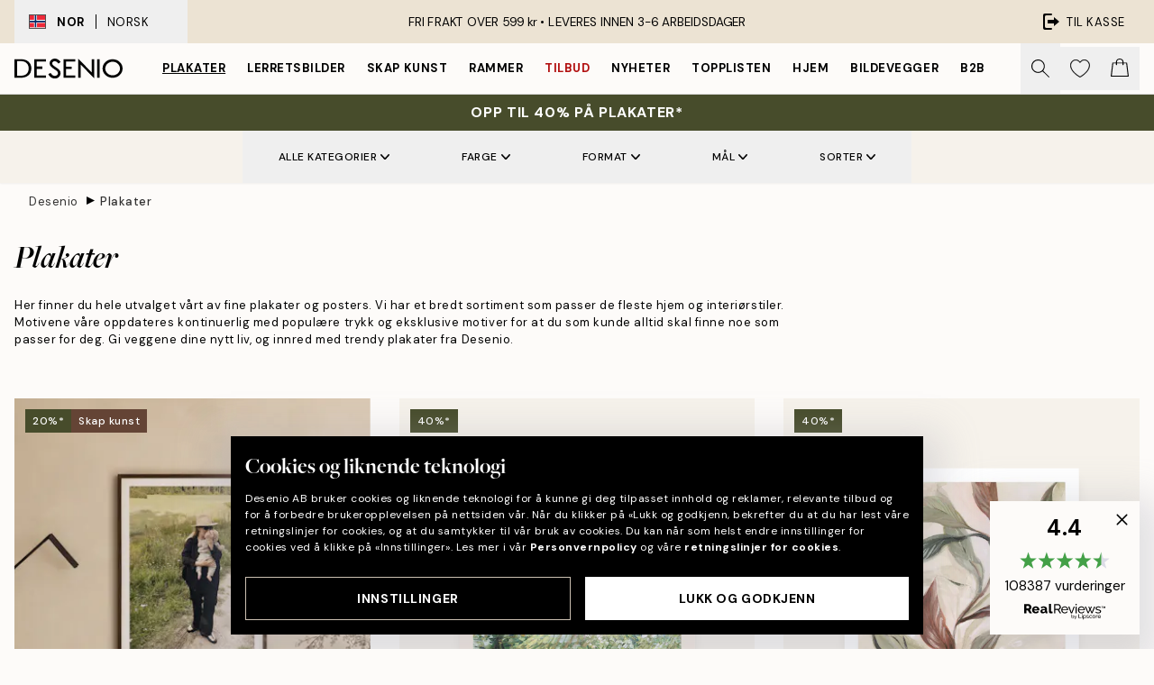

--- FILE ---
content_type: text/html; charset=utf-8
request_url: https://desenio.no/posters-og-plakater/
body_size: 60577
content:
<!DOCTYPE html><html dir="ltr" lang="no"><head><title>Plakater &amp; Posters. Kjøp moderne posters online - Desenio.no</title><meta name="description" content="En norsk online-butikk med plakater og posters online. Her finner du skandinavisk design med svarthvite plakater, posters til barn, plakat med fotokunst, tekstplakater og mye mer. Vi har store og små plakater for en billig penge, kjøp posters på Desenio."/><meta charSet="utf-8"/><meta name="viewport" content="initial-scale=1.0, width=device-width"/><link rel="canonical" href="https://desenio.no/posters-og-plakater/"/><link rel="alternate" hrefLang="en-gb" href="https://desenio.co.uk/posters-prints/"/><link rel="alternate" hrefLang="da-dk" href="https://desenio.dk/plakater-og-posters/"/><link rel="alternate" hrefLang="de-de" href="https://desenio.de/poster/"/><link rel="alternate" hrefLang="de-at" href="https://desenio.at/poster/"/><link rel="alternate" hrefLang="sv-se" href="https://desenio.se/posters/"/><link rel="alternate" hrefLang="it-it" href="https://desenio.it/poster/"/><link rel="alternate" hrefLang="fi-fi" href="https://desenio.fi/julisteet-ja-printit/"/><link rel="alternate" hrefLang="fr-fr" href="https://desenio.fr/affiches/"/><link rel="alternate" hrefLang="nl-nl" href="https://desenio.nl/posters/"/><link rel="alternate" hrefLang="no-no" href="https://desenio.no/posters-og-plakater/"/><link rel="alternate" hrefLang="en-ie" href="https://desenio.ie/posters-prints/"/><link rel="alternate" hrefLang="pl-pl" href="https://desenio.pl/plakaty/"/><link rel="alternate" hrefLang="en-hu" href="https://desenio.eu/prints/"/><link rel="alternate" hrefLang="es-es" href="https://desenio.es/posters/"/><link rel="alternate" hrefLang="en-us" href="https://desenio.com/posters-prints/"/><link rel="alternate" hrefLang="en-ca" href="https://desenio.ca/posters-prints/"/><link rel="alternate" hrefLang="en-jp" href="https://desenio.jp/posters-prints/"/><link rel="alternate" hrefLang="ko-kr" href="https://desenio.kr/posters-prints/"/><link rel="alternate" hrefLang="en-au" href="https://desenio.com.au/posters-prints/"/><link rel="alternate" hrefLang="cs-cz" href="https://desenio.cz/plakaty/"/><link rel="alternate" hrefLang="el-gr" href="https://desenio.gr/poster/"/><link rel="alternate" hrefLang="pt-pt" href="https://desenio.pt/posters/"/><link rel="alternate" hrefLang="sk-sk" href="https://desenio.sk/plagaty/"/><link rel="alternate" hrefLang="de-ch" href="https://desenio.ch/de-ch/poster/"/><link rel="alternate" hrefLang="fr-ch" href="https://desenio.ch/fr-ch/affiches/"/><link rel="alternate" hrefLang="it-ch" href="https://desenio.ch/it-ch/poster/"/><link rel="alternate" hrefLang="de-be" href="https://desenio.be/de-be/poster/"/><link rel="alternate" hrefLang="nl-be" href="https://desenio.be/nl-be/posters/"/><link rel="alternate" hrefLang="fr-be" href="https://desenio.be/fr-be/affiches/"/><link rel="alternate" hrefLang="es-us" href="https://desenio.com/es-us/posters/"/><link rel="alternate" hrefLang="fr-ca" href="https://desenio.ca/fr-ca/affiches/"/><link rel="alternate" hrefLang="x-default" href="https://desenio.com/posters-prints/"/><meta property="og:description" content="En norsk online-butikk med plakater og posters online. Her finner du skandinavisk design med svarthvite plakater, posters til barn, plakat med fotokunst, tekstplakater og mye mer. Vi har store og små plakater for en billig penge, kjøp posters på Desenio."/><meta property="og:url" content="https://desenio.no/posters-og-plakater/"/><meta property="og:site_name" content="Desenio"/><link rel="preload" href="/_next/static/media/logo.9c4c515a.svg" as="image" fetchpriority="high"/><link rel="preload" href="/_next/static/media/search.6ab51709.svg" as="image" fetchpriority="high"/><link rel="preload" href="/_next/static/media/bag-outline.2ac31710.svg" as="image" fetchpriority="high"/><link rel="preload" as="image" imageSrcSet="https://media.desenio.com/site_images/68aea5c93a2f770955efcefa_DS_PP_productcard%20%282%29.jpg?auto=compress%2Cformat&amp;fit=max&amp;w=256 256w, https://media.desenio.com/site_images/68aea5c93a2f770955efcefa_DS_PP_productcard%20%282%29.jpg?auto=compress%2Cformat&amp;fit=max&amp;w=384 384w, https://media.desenio.com/site_images/68aea5c93a2f770955efcefa_DS_PP_productcard%20%282%29.jpg?auto=compress%2Cformat&amp;fit=max&amp;w=640 640w, https://media.desenio.com/site_images/68aea5c93a2f770955efcefa_DS_PP_productcard%20%282%29.jpg?auto=compress%2Cformat&amp;fit=max&amp;w=750 750w, https://media.desenio.com/site_images/68aea5c93a2f770955efcefa_DS_PP_productcard%20%282%29.jpg?auto=compress%2Cformat&amp;fit=max&amp;w=828 828w, https://media.desenio.com/site_images/68aea5c93a2f770955efcefa_DS_PP_productcard%20%282%29.jpg?auto=compress%2Cformat&amp;fit=max&amp;w=1080 1080w, https://media.desenio.com/site_images/68aea5c93a2f770955efcefa_DS_PP_productcard%20%282%29.jpg?auto=compress%2Cformat&amp;fit=max&amp;w=1200 1200w, https://media.desenio.com/site_images/68aea5c93a2f770955efcefa_DS_PP_productcard%20%282%29.jpg?auto=compress%2Cformat&amp;fit=max&amp;w=1920 1920w, https://media.desenio.com/site_images/68aea5c93a2f770955efcefa_DS_PP_productcard%20%282%29.jpg?auto=compress%2Cformat&amp;fit=max&amp;w=2048 2048w, https://media.desenio.com/site_images/68aea5c93a2f770955efcefa_DS_PP_productcard%20%282%29.jpg?auto=compress%2Cformat&amp;fit=max&amp;w=3840 3840w" imageSizes="25vw" fetchpriority="high"/><link rel="preload" as="image" imageSrcSet="https://media.desenio.com/site_images/685d6ff28fdef2fa155e051f_507236513_18167-8.jpg?auto=compress%2Cformat&amp;fit=max&amp;w=256 256w, https://media.desenio.com/site_images/685d6ff28fdef2fa155e051f_507236513_18167-8.jpg?auto=compress%2Cformat&amp;fit=max&amp;w=384 384w, https://media.desenio.com/site_images/685d6ff28fdef2fa155e051f_507236513_18167-8.jpg?auto=compress%2Cformat&amp;fit=max&amp;w=640 640w, https://media.desenio.com/site_images/685d6ff28fdef2fa155e051f_507236513_18167-8.jpg?auto=compress%2Cformat&amp;fit=max&amp;w=750 750w, https://media.desenio.com/site_images/685d6ff28fdef2fa155e051f_507236513_18167-8.jpg?auto=compress%2Cformat&amp;fit=max&amp;w=828 828w, https://media.desenio.com/site_images/685d6ff28fdef2fa155e051f_507236513_18167-8.jpg?auto=compress%2Cformat&amp;fit=max&amp;w=1080 1080w, https://media.desenio.com/site_images/685d6ff28fdef2fa155e051f_507236513_18167-8.jpg?auto=compress%2Cformat&amp;fit=max&amp;w=1200 1200w, https://media.desenio.com/site_images/685d6ff28fdef2fa155e051f_507236513_18167-8.jpg?auto=compress%2Cformat&amp;fit=max&amp;w=1920 1920w, https://media.desenio.com/site_images/685d6ff28fdef2fa155e051f_507236513_18167-8.jpg?auto=compress%2Cformat&amp;fit=max&amp;w=2048 2048w, https://media.desenio.com/site_images/685d6ff28fdef2fa155e051f_507236513_18167-8.jpg?auto=compress%2Cformat&amp;fit=max&amp;w=3840 3840w" imageSizes="25vw" fetchpriority="high"/><link rel="preload" as="image" imageSrcSet="https://media.desenio.com/site_images/685d9ae197bfddc5cb9db0d1_600684024_19347-8.jpg?auto=compress%2Cformat&amp;fit=max&amp;w=256 256w, https://media.desenio.com/site_images/685d9ae197bfddc5cb9db0d1_600684024_19347-8.jpg?auto=compress%2Cformat&amp;fit=max&amp;w=384 384w, https://media.desenio.com/site_images/685d9ae197bfddc5cb9db0d1_600684024_19347-8.jpg?auto=compress%2Cformat&amp;fit=max&amp;w=640 640w, https://media.desenio.com/site_images/685d9ae197bfddc5cb9db0d1_600684024_19347-8.jpg?auto=compress%2Cformat&amp;fit=max&amp;w=750 750w, https://media.desenio.com/site_images/685d9ae197bfddc5cb9db0d1_600684024_19347-8.jpg?auto=compress%2Cformat&amp;fit=max&amp;w=828 828w, https://media.desenio.com/site_images/685d9ae197bfddc5cb9db0d1_600684024_19347-8.jpg?auto=compress%2Cformat&amp;fit=max&amp;w=1080 1080w, https://media.desenio.com/site_images/685d9ae197bfddc5cb9db0d1_600684024_19347-8.jpg?auto=compress%2Cformat&amp;fit=max&amp;w=1200 1200w, https://media.desenio.com/site_images/685d9ae197bfddc5cb9db0d1_600684024_19347-8.jpg?auto=compress%2Cformat&amp;fit=max&amp;w=1920 1920w, https://media.desenio.com/site_images/685d9ae197bfddc5cb9db0d1_600684024_19347-8.jpg?auto=compress%2Cformat&amp;fit=max&amp;w=2048 2048w, https://media.desenio.com/site_images/685d9ae197bfddc5cb9db0d1_600684024_19347-8.jpg?auto=compress%2Cformat&amp;fit=max&amp;w=3840 3840w" imageSizes="25vw" fetchpriority="high"/><link rel="preload" as="image" imageSrcSet="https://media.desenio.com/site_images/685d97c49ba509224c94c7c9_672871949_19278-8.jpg?auto=compress%2Cformat&amp;fit=max&amp;w=256 256w, https://media.desenio.com/site_images/685d97c49ba509224c94c7c9_672871949_19278-8.jpg?auto=compress%2Cformat&amp;fit=max&amp;w=384 384w, https://media.desenio.com/site_images/685d97c49ba509224c94c7c9_672871949_19278-8.jpg?auto=compress%2Cformat&amp;fit=max&amp;w=640 640w, https://media.desenio.com/site_images/685d97c49ba509224c94c7c9_672871949_19278-8.jpg?auto=compress%2Cformat&amp;fit=max&amp;w=750 750w, https://media.desenio.com/site_images/685d97c49ba509224c94c7c9_672871949_19278-8.jpg?auto=compress%2Cformat&amp;fit=max&amp;w=828 828w, https://media.desenio.com/site_images/685d97c49ba509224c94c7c9_672871949_19278-8.jpg?auto=compress%2Cformat&amp;fit=max&amp;w=1080 1080w, https://media.desenio.com/site_images/685d97c49ba509224c94c7c9_672871949_19278-8.jpg?auto=compress%2Cformat&amp;fit=max&amp;w=1200 1200w, https://media.desenio.com/site_images/685d97c49ba509224c94c7c9_672871949_19278-8.jpg?auto=compress%2Cformat&amp;fit=max&amp;w=1920 1920w, https://media.desenio.com/site_images/685d97c49ba509224c94c7c9_672871949_19278-8.jpg?auto=compress%2Cformat&amp;fit=max&amp;w=2048 2048w, https://media.desenio.com/site_images/685d97c49ba509224c94c7c9_672871949_19278-8.jpg?auto=compress%2Cformat&amp;fit=max&amp;w=3840 3840w" imageSizes="25vw" fetchpriority="high"/><link rel="preload" as="image" imageSrcSet="https://media.desenio.com/site_images/696751db050a48c7db5e8cfa_453633994_17732-8.jpg?auto=compress%2Cformat&amp;fit=max&amp;w=256 256w, https://media.desenio.com/site_images/696751db050a48c7db5e8cfa_453633994_17732-8.jpg?auto=compress%2Cformat&amp;fit=max&amp;w=384 384w, https://media.desenio.com/site_images/696751db050a48c7db5e8cfa_453633994_17732-8.jpg?auto=compress%2Cformat&amp;fit=max&amp;w=640 640w, https://media.desenio.com/site_images/696751db050a48c7db5e8cfa_453633994_17732-8.jpg?auto=compress%2Cformat&amp;fit=max&amp;w=750 750w, https://media.desenio.com/site_images/696751db050a48c7db5e8cfa_453633994_17732-8.jpg?auto=compress%2Cformat&amp;fit=max&amp;w=828 828w, https://media.desenio.com/site_images/696751db050a48c7db5e8cfa_453633994_17732-8.jpg?auto=compress%2Cformat&amp;fit=max&amp;w=1080 1080w, https://media.desenio.com/site_images/696751db050a48c7db5e8cfa_453633994_17732-8.jpg?auto=compress%2Cformat&amp;fit=max&amp;w=1200 1200w, https://media.desenio.com/site_images/696751db050a48c7db5e8cfa_453633994_17732-8.jpg?auto=compress%2Cformat&amp;fit=max&amp;w=1920 1920w, https://media.desenio.com/site_images/696751db050a48c7db5e8cfa_453633994_17732-8.jpg?auto=compress%2Cformat&amp;fit=max&amp;w=2048 2048w, https://media.desenio.com/site_images/696751db050a48c7db5e8cfa_453633994_17732-8.jpg?auto=compress%2Cformat&amp;fit=max&amp;w=3840 3840w" imageSizes="25vw" fetchpriority="high"/><link rel="preload" as="image" imageSrcSet="https://media.desenio.com/site_images/685c628d8b7ca77dcb8aa852_420474983_16753-8.jpg?auto=compress%2Cformat&amp;fit=max&amp;w=256 256w, https://media.desenio.com/site_images/685c628d8b7ca77dcb8aa852_420474983_16753-8.jpg?auto=compress%2Cformat&amp;fit=max&amp;w=384 384w, https://media.desenio.com/site_images/685c628d8b7ca77dcb8aa852_420474983_16753-8.jpg?auto=compress%2Cformat&amp;fit=max&amp;w=640 640w, https://media.desenio.com/site_images/685c628d8b7ca77dcb8aa852_420474983_16753-8.jpg?auto=compress%2Cformat&amp;fit=max&amp;w=750 750w, https://media.desenio.com/site_images/685c628d8b7ca77dcb8aa852_420474983_16753-8.jpg?auto=compress%2Cformat&amp;fit=max&amp;w=828 828w, https://media.desenio.com/site_images/685c628d8b7ca77dcb8aa852_420474983_16753-8.jpg?auto=compress%2Cformat&amp;fit=max&amp;w=1080 1080w, https://media.desenio.com/site_images/685c628d8b7ca77dcb8aa852_420474983_16753-8.jpg?auto=compress%2Cformat&amp;fit=max&amp;w=1200 1200w, https://media.desenio.com/site_images/685c628d8b7ca77dcb8aa852_420474983_16753-8.jpg?auto=compress%2Cformat&amp;fit=max&amp;w=1920 1920w, https://media.desenio.com/site_images/685c628d8b7ca77dcb8aa852_420474983_16753-8.jpg?auto=compress%2Cformat&amp;fit=max&amp;w=2048 2048w, https://media.desenio.com/site_images/685c628d8b7ca77dcb8aa852_420474983_16753-8.jpg?auto=compress%2Cformat&amp;fit=max&amp;w=3840 3840w" imageSizes="25vw" fetchpriority="high"/><link rel="preload" href="/_next/static/media/heart-outline.390ce03b.svg" as="image" fetchpriority="high"/><meta name="next-head-count" content="50"/><link rel="shortcut icon" href="/favicon.ico" type="image/x-icon"/><link rel="mask-icon" href="/mask-icon.svg" color="black"/><link rel="apple-touch-icon" href="/touch-icon.png"/><meta name="theme-color" content="#eee" media="(prefers-color-scheme: light)"/><meta name="theme-color" content="#000" media="(prefers-color-scheme: dark)"/><meta name="theme-color" content="#eee"/><meta name="google-site-verification" content="CRp_J4rv7-yJDQchB6rRrFJC3Ei4WSSIDGafuTyxJYg"/><meta name="google" content="notranslate"/><link rel="preload" href="/_next/static/css/6d1d0b5db35f020f.css" as="style" crossorigin="anonymous"/><link rel="stylesheet" href="/_next/static/css/6d1d0b5db35f020f.css" crossorigin="anonymous" data-n-g=""/><link rel="preload" href="/_next/static/css/833f48369b64c52b.css" as="style" crossorigin="anonymous"/><link rel="stylesheet" href="/_next/static/css/833f48369b64c52b.css" crossorigin="anonymous" data-n-p=""/><noscript data-n-css=""></noscript><script defer="" crossorigin="anonymous" nomodule="" src="/_next/static/chunks/polyfills-42372ed130431b0a.js"></script><script defer="" src="/_next/static/chunks/5667.b29e61275f8108a4.js" crossorigin="anonymous"></script><script defer="" src="/_next/static/chunks/3444.baac915d921c3c13.js" crossorigin="anonymous"></script><script defer="" src="/_next/static/chunks/1899.af33a333efc43a50.js" crossorigin="anonymous"></script><script src="/_next/static/chunks/webpack-27beb21673fc6071.js" defer="" crossorigin="anonymous"></script><script src="/_next/static/chunks/framework-2e93983b0e889e06.js" defer="" crossorigin="anonymous"></script><script src="/_next/static/chunks/main-b0a0f65d9ac069d8.js" defer="" crossorigin="anonymous"></script><script src="/_next/static/chunks/pages/_app-9f1c28828f271eb5.js" defer="" crossorigin="anonymous"></script><script src="/_next/static/chunks/6577-29b08a669c31dea3.js" defer="" crossorigin="anonymous"></script><script src="/_next/static/chunks/9111-627649a45d346422.js" defer="" crossorigin="anonymous"></script><script src="/_next/static/chunks/2120-aafe4bba91c54a60.js" defer="" crossorigin="anonymous"></script><script src="/_next/static/chunks/9107-c3148b6ff11f9806.js" defer="" crossorigin="anonymous"></script><script src="/_next/static/chunks/7765-30918bd330e8bf56.js" defer="" crossorigin="anonymous"></script><script src="/_next/static/chunks/8156-82ecc9b3b461e62a.js" defer="" crossorigin="anonymous"></script><script src="/_next/static/chunks/8464-ec573c58fad3a5b4.js" defer="" crossorigin="anonymous"></script><script src="/_next/static/chunks/3179-1b5dd86aca9e0291.js" defer="" crossorigin="anonymous"></script><script src="/_next/static/chunks/pages/%5B...slug%5D-5273864d75a1c5a3.js" defer="" crossorigin="anonymous"></script><script src="/_next/static/iB9oUelTc7SmgNHHbOq_5/_buildManifest.js" defer="" crossorigin="anonymous"></script><script src="/_next/static/iB9oUelTc7SmgNHHbOq_5/_ssgManifest.js" defer="" crossorigin="anonymous"></script></head><body class="notranslate" lang="no"><noscript><iframe title="Google Tag Manager" src="https://www.googletagmanager.com/ns.html?id=GTM-PMNSHMZ" height="0" width="0" style="display:none;visibility:hidden"></iframe></noscript><div id="__loading-indicator"></div><div id="__next"><script>history.scrollRestoration = "manual"</script><div id="app" data-project="DS" class="__variable_6e5d6a __variable_0d9ce4 font-body flex min-h-full flex-col"><a href="#main" class="visually-hidden">Skip to main content.</a><aside id="status" class="relative z-40 h-8 bg-brand-cream px-4 w-content:h-12 z-40"><noscript class="flex-center absolute left-0 top-0 z-max flex h-full w-full bg-urgent text-tiny font-medium text-white w-content:text-sm">Vennligst aktiver JavaScript for å begynne å handle!</noscript><div class="relative m-auto flex h-full max-w-header items-center justify-between"><button class="hidden h-full w-48 items-center py-1 w-content:flex"><div class="relative flex h-full items-center px-4 text-xs uppercase hover:bg-brand-ivory-900 hover:bg-opacity-10 ltr:-left-4 rtl:-right-4"><div class="relative me-3 flex border border-brand-900" style="min-height:15.4px;min-width:19px"><img alt="Norway flag icon" aria-hidden="true" loading="lazy" width="640" height="480" decoding="async" data-nimg="1" class="absolute h-full w-full object-cover" style="color:transparent" src="/_next/static/media/no.70157234.svg"/></div><div class="flex h-4 items-center"><span class="font-bold" title="Norway">NOR</span><div role="separator" aria-orientation="vertical" class="mx-3 bg-black h-full" style="width:1px"></div>Norsk</div></div></button><span></span><div role="region" aria-label="Announcements" class="w-full h-full flex-1 relative"><ul class="flex w-full flex-center h-full"><li aria-posinset="1" aria-setsize="1" class="transition-opacity absolute w-full overflow-hidden flex flex-center opacity-100" style="transition-duration:500ms"><p class="truncate w-content:scale-90">FRI FRAKT OVER 599 kr •    LEVERES INNEN 3-6 ARBEIDSDAGER</p></li></ul></div><a href="https://checkout.desenio.no/checkout/" class="hidden h-full w-48 justify-end py-1 w-content:flex"><div class="relative flex items-center px-4 text-xs uppercase hover:bg-brand-ivory-900 hover:bg-opacity-10 ltr:-right-4 rtl:-left-4"><img alt="Checkout icon" aria-hidden="true" loading="lazy" width="18" height="18" decoding="async" data-nimg="1" class="rtl-mirror me-2" style="color:transparent" src="/_next/static/media/exit.97f80cf2.svg"/>Til kasse</div></a></div></aside><header role="banner" class="sticky top-0 z-30 border-b border-brand-500/50 bg-brand-white px-2 w-content:px-4" aria-label="Main navigation"><nav class="m-auto flex h-14 max-w-header" role="navigation"><div class="flex flex-1 w-content:hidden"></div><div class="flex min-w-fit items-center justify-center w-content:me-8 w-content:justify-start"><a class="flex items-center transition-opacity duration-300 active:hover:opacity-60 active:hover:transition-none active:hover:delay-0 opacity-100 w-content:delay-600" href="https://desenio.no/"><img alt="Desenio Logo" fetchpriority="high" width="581" height="116" decoding="async" data-nimg="1" style="color:transparent;height:22.8px;width:120px" src="/_next/static/media/logo.9c4c515a.svg"/></a></div><section id="synapse-popover-group-Rr7b6" aria-label="Site Navigation" class="hide-scrollbar hidden h-full overflow-x-scroll transition-opacity w-content:flex opacity-100 w-content:delay-600"><div class="menu-test-desktop-variant static border-b border-transparent hover:border-black"><a class="popover-button flex-center flex flex-center flex h-full w-full text-nowrap flex items-center justify-center h-full px-3 text-xs font-bold uppercase font-body underline" id="synapse-popover-R6r7b6-button" aria-expanded="false" href="https://desenio.no/posters-og-plakater/">Plakater</a></div><div class="menu-test-desktop-variant static border-b border-transparent hover:border-black"><a class="popover-button flex-center flex flex-center flex h-full w-full text-nowrap flex items-center justify-center h-full px-3 text-xs font-bold uppercase font-body" id="synapse-popover-Rar7b6-button" aria-expanded="false" href="https://desenio.no/lerretsbilder/">Lerretsbilder</a></div><div class="menu-test-desktop-variant static border-b border-transparent hover:border-black"><a class="popover-button flex-center flex flex-center flex h-full w-full text-nowrap flex items-center justify-center h-full px-3 text-xs font-bold uppercase font-body" id="synapse-popover-Rer7b6-button" aria-expanded="false" href="https://desenio.no/posters-og-plakater/skap-kunst/">Skap Kunst</a></div><div class="menu-test-desktop-variant static border-b border-transparent hover:border-black"><a class="popover-button flex-center flex flex-center flex h-full w-full text-nowrap flex items-center justify-center h-full px-3 text-xs font-bold uppercase font-body" id="synapse-popover-Rir7b6-button" aria-expanded="false" href="https://desenio.no/rammer/">Rammer</a></div><div class="menu-test-desktop-variant static border-b border-transparent hover:border-black"><a class="popover-button flex-center flex flex-center flex h-full w-full text-nowrap flex items-center justify-center h-full px-3 text-xs font-bold uppercase font-body text-urgent" id="synapse-popover-Rmr7b6-button" aria-expanded="false" href="https://desenio.no/salg/">Tilbud</a></div><div class="menu-test-desktop-variant static border-b border-transparent hover:border-black"><a class="popover-button flex-center flex flex-center flex h-full w-full text-nowrap flex items-center justify-center h-full px-3 text-xs font-bold uppercase font-body" id="synapse-popover-Rqr7b6-button" aria-expanded="false" href="https://desenio.no/nyheter/">Nyheter</a></div><div class="menu-test-desktop-variant static border-b border-transparent hover:border-black"><a class="popover-button flex-center flex flex-center flex h-full w-full text-nowrap flex items-center justify-center h-full px-3 text-xs font-bold uppercase font-body" id="synapse-popover-Rur7b6-button" aria-expanded="false" href="https://desenio.no/posters-og-plakater/toppliste/">Topplisten</a></div><div class="menu-test-desktop-variant static border-b border-transparent hover:border-black"><a class="popover-button flex-center flex flex-center flex h-full w-full text-nowrap flex items-center justify-center h-full px-3 text-xs font-bold uppercase font-body" id="synapse-popover-R12r7b6-button" aria-expanded="false" href="https://desenio.no/hjem/">Hjem</a></div><div class="menu-test-desktop-variant static border-b border-transparent hover:border-black"><a class="popover-button flex-center flex flex-center flex h-full w-full text-nowrap flex items-center justify-center h-full px-3 text-xs font-bold uppercase font-body" id="synapse-popover-R16r7b6-button" aria-expanded="false" href="https://desenio.no/bildevegger/">Bildevegger</a></div><div class="menu-test-desktop-variant static border-b border-transparent hover:border-black"><a class="popover-button flex-center flex flex-center flex h-full w-full text-nowrap flex items-center justify-center h-full px-3 text-xs font-bold uppercase font-body" id="synapse-popover-R1ar7b6-button" aria-expanded="false" href="https://desenio.no/desenio-b2b/">B2B</a></div></section><div class="flex flex-1"><div class="ms-auto flex items-center transition-opacity duration-300 opacity-100 delay-600"><div class="relative flex h-full items-center"><button class="group hidden h-full w-11 items-center justify-center transition-opacity duration-300 w-content:flex opacity-100 w-content:delay-600" aria-label="Søk"><img alt="Search icon" aria-hidden="true" fetchpriority="high" width="20" height="20" decoding="async" data-nimg="1" class="duration-150 xl:group-hover:opacity-75" style="color:transparent" src="/_next/static/media/search.6ab51709.svg"/></button><div class="relative flex h-full items-center" id="synapse-icons-end-R1b7b6-shopping-menu-wrapper"><button class="flex items-center justify-center relative w-11 h-12 animate" tabindex="0" aria-expanded="false" aria-controls="shopping-menu-container__wishlist" aria-label="Show products in Wishlist"><img alt="Icon ends icon" aria-hidden="true" fetchpriority="high" width="144" height="132" decoding="async" data-nimg="1" style="color:transparent;width:22px;height:20px" src="/_next/static/media/heart-outline.390ce03b.svg"/></button><button class="flex items-center justify-center relative w-11 h-12" tabindex="0" aria-expanded="false" aria-controls="shopping-menu-container__cart" aria-label="Show products in Cart"><img alt="Empty cart icon" aria-hidden="true" fetchpriority="high" width="121" height="140" decoding="async" data-nimg="1" style="color:transparent;width:20px;height:20px;position:relative;top:-1px" src="/_next/static/media/bag-outline.2ac31710.svg"/></button></div></div></div></div></nav></header><div id="promotional-banner" class="sticky top-0 z-20" style="top:0px"><a href="https://desenio.no/promotion/salg/"><aside aria-labelledby="synapse-promotional-banner-Rc7b6-title" class="flex flex-col flex-center py-2 px-4 z-20 text-center group" style="background:#474c2b;color:#fff"><div class="max-w-header relative w-full"><div class="flex flex-col px-8"><span id="synapse-promotional-banner-Rc7b6-title" class="uppercase font-bold text-md">Opp til 40% på plakater*</span></div></div></aside></a></div><a href="https://desenio.no/promotion/salg/"></a><span></span><main id="main" class="flex-1"><script type="application/ld+json">{
        "@context": "http://schema.org/",
        "@type": "CollectionPage",
        "name": "Plakater & Posters. Kjøp moderne posters online - Desenio.no",
        "headline": "Plakater",
        "description":
          "Velkommen til den norske nettbutikken Desenio. Vi tilbyr et stort utvalg av posters og plakater p&aring; nett, med moderne og moteriktige motiver. Med utgangspunkt i skandinavisk design passer v&aring;re moteriktige plakater til mange typer interi&oslash;rstiler. V&aring;rt sortiment er en blanding av popul&aelig;re motiver fra kjente kunstnere, fotografer og illustrat&oslash;rer samt plakater som er skapt av Desenio Design Studio &ndash; eksklusivt for Desenio.  GI VEGGENE DINE NYTT LIV MED MODERNE PLAKATER!  Med v&aring;re plakater og trykk kan du gi veggene dine og hjemmet litt ekstra kj&aelig;rlighet. Sats p&aring; de store motivene om du vil ha kunsten i fokus! Vi har plakater og trykk i st&oslash;rrelser opptil 70x100 cm. La plakatene og trykkene du velger &aring; dekorere med, speile deg som person eller noe du liker for &aring; sette et personlig preg p&aring; hjemmet ditt. Ved &aring; dekorere med flere forskjellige plakater i en kollasj kan du enkelt skape en fin bildevegg. Bland st&oslash;rrelser og rammer for &aring; f&aring; til en helt egen look! Ta gjerne en titt p&aring; kategorien Bildevegger for &aring; se eksempler p&aring; v&aring;re popul&aelig;re bildevegger, kanskje du finner en favorittkombinasjon du kan ta inspirasjon fra? V&aring;re bildevegger kan ogs&aring; kj&oslash;pes komplette med rammer og motiv &ndash; klar til &aring; henges opp p&aring; veggen din!   MANGE PLAKATKATEGORIER    Plakatene v&aring;re er delt inn etter kategori slik at du enkelt skal kunne finne det du leter etter. Du kan ogs&aring; ta en titt p&aring; topplisten v&aring;r for &aring; se de mest popul&aelig;re plakatene. Uansett om du er ute etter kunst i form av plakater til soverom, stue, kj&oslash;kken eller barnerom s&aring; tilbyr vi et stort sortiment av moteriktige trykk som passer hvert rom i hjemmet.    H&Oslash;Y KVALITET ER VIKTIG FOR OSS    N&aring;r du pakker opp plakaten du har bestilt vil vi at du skal f&oslash;le samme kj&aelig;rlighet for produktene som vi gj&oslash;r n&aring;r vi lager den. Alle plakatene v&aring;re er laget i h&oslash;y kvalitet og trykket p&aring; ubestr&oslash;ket 200 g / m2 premium papir med en matt og eksklusiv finish. V&aring;r utskriftsteknikk sikrer en fargegjengivelse av h&oslash;y kvalitet som ikke vil falme med tiden. Vi tilbyr ogs&aring; rask levering fordi vi vet hvor mye du vil komme i gang og dekorere veggene n&aring;r motivene er valgt!    V&Aring;RT PAPIR       200 gram / m2 premium papir      Matt ubestr&oslash;ket papir      Aldersbestandig papir      Eksklusiv finish      Kunsttrykk er FSC-sertifisert      &Aring; VELGE RIKTIG MOTIV    &Aring; dekorere hjemmet ditt med veggkunst b&oslash;r v&aelig;re en avslappende og morsom aktivitet. &Aring; velge riktig motiv kan noen ganger f&oslash;les som en utfordring, og derfor har vi valgt &aring; samle plakatene v&aring;re i forskjellige kategorier samt tilby en filtreringsfunksjon slik at du kan finne den spesifikke plakaten som gir deg den rette f&oslash;lelsen. Ved &aring; kombinere forskjellige st&oslash;rrelser, rammer og rammefarger s&aring; kan du bygge en bildevegg som blir akkurat som du vil ha den. Hvis du beh&oslash;ver inspirasjon s&aring; anbefaler vi at du bes&oslash;ker Bildevegger i menyen hvor du finner mange forskjellige kombinasjoner som stylistene v&aring;re har satt sammen.    PLAKATER, POSTERS ELLER TRYKK?    Historisk har grafisk kunst hatt mange navn. Plakater er ofte forbundet med nostalgi, bildene som var midtpunktet i mange magasiner &ndash; kanskje p&aring; favorittartisten din? Vi foretrekker &aring; bruke begrepet plakater eller kunsttrykk, ettersom det representerer produktet v&aring;rt p&aring; riktig m&aring;te. Motivene v&aring;re er av h&oslash;y kvalitet og er trykt p&aring; papir som er mye tykkere og tyngere enn de fra et magasin. V&aring;re plakater har en luksuri&oslash;s og matt finish uten gjenskinn &ndash; du kan b&aring;de se og f&oslash;le kvaliteten!    TA KONTAKT    Har du sp&oslash;rsm&aring;l om motivene v&aring;re, hvordan du handler eller noe annet - ta kontakt med v&aring;r kundeservice, s&aring; hjelper vi deg gjerne med sp&oslash;rsm&aring;lene dine! Kj&oslash;p dine plakater og posters online p&aring; Desenio for &aring; skape et personlig hjem med moderne kunstplakater!  &nbsp;",
        "breadcrumb": {
          "@type": "BreadcrumbList",
          "itemListElement": [{"@type":"ListItem","item":{"@id":"https://desenio.no/","name":"Desenio"},"position":1},{"@type":"ListItem","item":{"@id":"https://desenio.no/posters-og-plakater/","name":"Plakater"},"position":2}]
        },
        "url": "https://desenio.no/posters-og-plakater/",
        "potentialAction": {
          "@type": "SearchAction",
          "target": "https://desenio.no/search/?query={term}",
          "query": "required",
          "query-input": "required name=term"
        },
        "mainEntity": {
          "@type": "ItemList",
          "url": "https://desenio.no/posters-og-plakater/",
          "numberOfItems": 4938,
          "itemListOrder": "https://schema.org/ItemListUnordered",
          "itemListElement": [{"@type":"ListItem","position":1,"item":{"@type":"Product","name":"Create Your Personal Photo","description":"Create Your Personal Photo","sku":"PT0001-8","image":"https://media.desenio.com/site_images/68aea5c93a2f770955efcefa_DS_PP_productcard%20%282%29.jpg","url":"https://desenio.no/posters-og-plakater/personlige-posters/create-your-personal-photo/","brand":{"@type":"Brand","name":"Desenio"}}},{"@type":"ListItem","position":2,"item":{"@type":"Product","name":"Van Gogh - River Bank in Springtime Plakat","description":"Van Gogh - River Bank in Springtime Plakat","sku":"18167-1","image":"https://media.desenio.com/site_images/685d6ff28fdef2fa155e051f_507236513_18167-8.jpg","url":"https://desenio.no/posters-og-plakater/kjente-kunstnere/van-gogh/van-gogh-river-bank-in-springtime-plakat/","brand":{"@type":"Brand","name":"Desenio"}}},{"@type":"ListItem","position":3,"item":{"@type":"Product","name":"Rustic Botanicals Plakat","description":"Rustic Botanicals Plakat","sku":"19347-0","image":"https://media.desenio.com/site_images/685d9ae197bfddc5cb9db0d1_600684024_19347-8.jpg","url":"https://desenio.no/posters-og-plakater/kunsttrykk/malerier/rustic-botanicals-plakat/","brand":{"@type":"Brand","name":"Desenio"}}},{"@type":"ListItem","position":4,"item":{"@type":"Product","name":"Hug of Roses Plakat","description":"Hug of Roses Plakat","sku":"19278-5","image":"https://media.desenio.com/site_images/685d97c49ba509224c94c7c9_672871949_19278-8.jpg","url":"https://desenio.no/posters-og-plakater/kunsttrykk/illustrasjoner/hug-of-roses-plakat/","brand":{"@type":"Brand","name":"Desenio"}}},{"@type":"ListItem","position":5,"item":{"@type":"Product","name":"Abstract Lines No2 Plakat","description":"Abstract Lines No2 Plakat","sku":"17732-0","image":"https://media.desenio.com/site_images/696751db050a48c7db5e8cfa_453633994_17732-8.jpg","url":"https://desenio.no/posters-og-plakater/abstract-lines-no2-plakat/","brand":{"@type":"Brand","name":"Desenio"}}},{"@type":"ListItem","position":6,"item":{"@type":"Product","name":"Abstract Green Shapes No1 Plakat","description":"Abstract Green Shapes No1 Plakat","sku":"16753-0","image":"https://media.desenio.com/site_images/685c628d8b7ca77dcb8aa852_420474983_16753-8.jpg","url":"https://desenio.no/posters-og-plakater/kunsttrykk/abstrakt-kunst/abstract-green-shapes-no1-plakat/","brand":{"@type":"Brand","name":"Desenio"}}},{"@type":"ListItem","position":7,"item":{"@type":"Product","name":"Traces of Light No2 Plakat","description":"Traces of Light No2 Plakat","sku":"19867-8","image":"https://media.desenio.com/site_images/68b5665b03803a702e224a1f_266082685_19867-8.jpg","url":"https://desenio.no/posters-og-plakater/moderne-stil/traces-of-light-no2-plakat/","brand":{"@type":"Brand","name":"Desenio"}}},{"@type":"ListItem","position":8,"item":{"@type":"Product","name":"Traces of Light No1 Plakat","description":"Traces of Light No1 Plakat","sku":"19866-8","image":"https://media.desenio.com/site_images/68b5664a843f14e4943db53d_1620350978_19866-8.jpg","url":"https://desenio.no/posters-og-plakater/moderne-stil/traces-of-light-no1-plakat/","brand":{"@type":"Brand","name":"Desenio"}}},{"@type":"ListItem","position":9,"item":{"@type":"Product","name":"North Fawn Plakat","description":"North Fawn Plakat","sku":"19824-1","image":"https://media.desenio.com/site_images/68b56484843f14e4943db4a9_1423864027_19824-8.jpg","url":"https://desenio.no/posters-og-plakater/insekter-dyr/illustrerte-dyr/north-fawn-plakat/","brand":{"@type":"Brand","name":"Desenio"}}},{"@type":"ListItem","position":10,"item":{"@type":"Product","name":"Abstract Balance Plakat","description":"Abstract Balance Plakat","sku":"19454-0","image":"https://media.desenio.com/site_images/685d9e8067fd6077b6f2ebc4_188701916_19454-8.jpg","url":"https://desenio.no/posters-og-plakater/kunsttrykk/malerier/abstract-balance-plakat/","brand":{"@type":"Brand","name":"Desenio"}}},{"@type":"ListItem","position":11,"item":{"@type":"Product","name":"Rustic Garden Portrait Plakat","description":"Rustic Garden Portrait Plakat","sku":"19418-0","image":"https://media.desenio.com/site_images/685d9d509ba509224c94ca34_1504874048_19418-8.jpg","url":"https://desenio.no/posters-og-plakater/kunsttrykk/malerier/rustic-garden-portrait-plakat/","brand":{"@type":"Brand","name":"Desenio"}}},{"@type":"ListItem","position":12,"item":{"@type":"Product","name":"Caffeine and Confidence Plakat","description":"Caffeine and Confidence Plakat","sku":"19654-1","image":"https://media.desenio.com/site_images/685da7529ba509224c94cb9b_1424385432_19654-8.jpg","url":"https://desenio.no/posters-og-plakater/fashion/caffeine-and-confidence-plakat/","brand":{"@type":"Brand","name":"Desenio"}}},{"@type":"ListItem","position":13,"item":{"@type":"Product","name":"The Good News Café Plakat","description":"The Good News Café Plakat","sku":"19717-1","image":"https://media.desenio.com/site_images/685db0be67fd6077b6f2ef35_1860446470_19717-8.jpg","url":"https://desenio.no/posters-og-plakater/kunsttrykk/malerier/the-good-news-cafe-plakat/","brand":{"@type":"Brand","name":"Desenio"}}},{"@type":"ListItem","position":14,"item":{"@type":"Product","name":"Trace of Light Plakat Pakker","description":"Trace of Light Plakat Pakker","sku":"SET0179-5","image":"https://media.desenio.com/site_images/68d65e5abf4298108701ea50_2078571730_SET0179_main_image.jpg","url":"https://desenio.no/posters-og-plakater/plakat-pakker/trace-of-light-plakat-pakker/","brand":{"@type":"Brand","name":"Desenio"}}},{"@type":"ListItem","position":15,"item":{"@type":"Product","name":"Beige Watercolor Duo Plakat pakker","description":"Beige Watercolor Duo Plakat pakker","sku":"SET0068-8","image":"https://media.desenio.com/site_images/67f894538ba4a35e73a5c3ee_1338894891_SET0068_main_image_DS.jpg","url":"https://desenio.no/posters-og-plakater/plakat-pakker/beige-watercolor-duo-plakat-pakker/","brand":{"@type":"Brand","name":"Desenio"}}},{"@type":"ListItem","position":16,"item":{"@type":"Product","name":"Self-Care Afternoon Plakat","description":"Self-Care Afternoon Plakat","sku":"19155-0","image":"https://media.desenio.com/site_images/685d93859ba509224c94c707_782286419_19155-8.jpg","url":"https://desenio.no/posters-og-plakater/kunsttrykk/illustrasjoner/self-care-afternoon-plakat/","brand":{"@type":"Brand","name":"Desenio"}}},{"@type":"ListItem","position":17,"item":{"@type":"Product","name":"Abstract Lines No3 Plakat","description":"Abstract Lines No3 Plakat","sku":"17988-0","image":"https://media.desenio.com/site_images/696751f4050a48c7db5e8cff_740658125_17988-8.jpg","url":"https://desenio.no/posters-og-plakater/abstract-lines-no3-plakat/","brand":{"@type":"Brand","name":"Desenio"}}},{"@type":"ListItem","position":18,"item":{"@type":"Product","name":"Olive Branches in Vase Plakat","description":"Olive Branches in Vase Plakat","sku":"18705-1","image":"https://media.desenio.com/site_images/685d85fc97bfddc5cb9dab30_1953919732_18705-8.jpg","url":"https://desenio.no/posters-og-plakater/kjokkenplakater/fruktkunst/olive-branches-in-vase-plakat/","brand":{"@type":"Brand","name":"Desenio"}}},{"@type":"ListItem","position":19,"item":{"@type":"Product","name":"Scent of Roses Plakat","description":"Scent of Roses Plakat","sku":"14840-6","image":"https://media.desenio.com/site_images/685c0e3e8b7ca77dcb8a9207_1669574040_14840-8.jpg","url":"https://desenio.no/posters-og-plakater/kunsttrykk/illustrasjoner/scent-of-roses-plakat/","brand":{"@type":"Brand","name":"Desenio"}}},{"@type":"ListItem","position":20,"item":{"@type":"Product","name":"Soft Couple Plakat","description":"Soft Couple Plakat","sku":"18726-5","image":"https://media.desenio.com/site_images/685d86a367fd6077b6f2e4a9_848219614_18726-8.jpg","url":"https://desenio.no/posters-og-plakater/kunsttrykk/malerier/soft-couple-plakat/","brand":{"@type":"Brand","name":"Desenio"}}},{"@type":"ListItem","position":21,"item":{"@type":"Product","name":"Time for Wine Plakat","description":"Time for Wine Plakat","sku":"18702-5","image":"https://media.desenio.com/site_images/685d85e267fd6077b6f2e499_2021253426_18702-8.jpg","url":"https://desenio.no/posters-og-plakater/kjokkenplakater/vin-og-cocktails/time-for-wine-plakat/","brand":{"@type":"Brand","name":"Desenio"}}},{"@type":"ListItem","position":22,"item":{"@type":"Product","name":"Cocktail Soirée Plakat","description":"Cocktail Soirée Plakat","sku":"19184-1","image":"https://media.desenio.com/site_images/685d94678fdef2fa155e0dbf_148601707_19184-8.jpg","url":"https://desenio.no/posters-og-plakater/kjokkenplakater/vin-og-cocktails/cocktail-soiree-plakat/","brand":{"@type":"Brand","name":"Desenio"}}},{"@type":"ListItem","position":23,"item":{"@type":"Product","name":"La Botanique Art No2 Plakat","description":"La Botanique Art No2 Plakat","sku":"18158-1","image":"https://media.desenio.com/site_images/685d6f6d8fdef2fa155e04b3_213815800_18158-8.jpg","url":"https://desenio.no/posters-og-plakater/la-botanique-art-no2-plakat/","brand":{"@type":"Brand","name":"Desenio"}}},{"@type":"ListItem","position":24,"item":{"@type":"Product","name":"La Poire - Green Coat Plakat","description":"La Poire - Green Coat Plakat","sku":"17613-8","image":"https://media.desenio.com/site_images/685c8bca67fd6077b6f2ad34_640037680_17613-8.jpg","url":"https://desenio.no/posters-og-plakater/featured-artists/la-poire/la-poire-green-coat-plakat/","brand":{"@type":"Brand","name":"Desenio"}}},{"@type":"ListItem","position":25,"item":{"@type":"Product","name":"Monet - Bridge over a Pond of Water Lilies Plakat","description":"Monet - Bridge over a Pond of Water Lilies Plakat","sku":"15945-4","image":"https://media.desenio.com/site_images/685c3d91fc772173309908e9_1814870163_15945-8.jpg","url":"https://desenio.no/posters-og-plakater/kjente-kunstnere/monet-plakater/monet-bridge-over-a-pond-of-water-lilies-plakat/","brand":{"@type":"Brand","name":"Desenio"}}},{"@type":"ListItem","position":26,"item":{"@type":"Product","name":"Earthy Layers Plakat Pakker","description":"Earthy Layers Plakat Pakker","sku":"SET0188-8","image":"https://media.desenio.com/site_images/691dc15b5b33a4d29ff5542f_749393641_SET0188_main_image_DS.jpg","url":"https://desenio.no/posters-og-plakater/plakat-pakker/earthy-layers-plakat-pakker/","brand":{"@type":"Brand","name":"Desenio"}}},{"@type":"ListItem","position":27,"item":{"@type":"Product","name":"Figures on the Horizon Plakat Pakker","description":"Figures on the Horizon Plakat Pakker","sku":"SET0190-1","image":"https://media.desenio.com/site_images/691dc1675b33a4d29ff55433_1441565805_SET0190_main_image_DS.jpg","url":"https://desenio.no/posters-og-plakater/plakat-pakker/figures-on-the-horizon-plakat-pakker/","brand":{"@type":"Brand","name":"Desenio"}}},{"@type":"ListItem","position":28,"item":{"@type":"Product","name":"Tranquility Plakat","description":"Tranquility Plakat","sku":"18609-0","image":"https://media.desenio.com/site_images/685d824897bfddc5cb9daabe_696471987_18609-8.jpg","url":"https://desenio.no/posters-og-plakater/desenio-x-lone-fox/tranquility-plakat/","brand":{"@type":"Brand","name":"Desenio"}}},{"@type":"ListItem","position":29,"item":{"@type":"Product","name":"Contemporary Greens No1 Plakat","description":"Contemporary Greens No1 Plakat","sku":"19548-5","image":"https://media.desenio.com/site_images/685da2da8fdef2fa155e1190_1904749293_19548-8.jpg","url":"https://desenio.no/posters-og-plakater/kunsttrykk/abstrakt-kunst/contemporary-greens-no1-plakat/","brand":{"@type":"Brand","name":"Desenio"}}},{"@type":"ListItem","position":30,"item":{"@type":"Product","name":"Contemporary Greens No2 Plakat","description":"Contemporary Greens No2 Plakat","sku":"19549-1","image":"https://media.desenio.com/site_images/685da2e667fd6077b6f2ec5e_536016100_19549-8.jpg","url":"https://desenio.no/posters-og-plakater/kunsttrykk/abstrakt-kunst/contemporary-greens-no2-plakat/","brand":{"@type":"Brand","name":"Desenio"}}},{"@type":"ListItem","position":31,"item":{"@type":"Product","name":"Abstract Flow No2 Plakat","description":"Abstract Flow No2 Plakat","sku":"16568-4","image":"https://media.desenio.com/site_images/685c5bdecfde1217aabdbc13_953743898_16568-8.jpg","url":"https://desenio.no/posters-og-plakater/kunsttrykk/abstrakt-kunst/abstract-flow-no2-plakat/","brand":{"@type":"Brand","name":"Desenio"}}},{"@type":"ListItem","position":32,"item":{"@type":"Product","name":"Paris Voyage Plakat","description":"Paris Voyage Plakat","sku":"18713-8","image":"https://media.desenio.com/site_images/685d864397bfddc5cb9dab44_1370969440_18713-8.jpg","url":"https://desenio.no/posters-og-plakater/fashion/paris-voyage-plakat/","brand":{"@type":"Brand","name":"Desenio"}}},{"@type":"ListItem","position":33,"item":{"@type":"Product","name":"Winter Branch Plakat","description":"Winter Branch Plakat","sku":"19291-8","image":"https://media.desenio.com/site_images/685d98388fdef2fa155e0e6f_1831610041_19291-8.jpg","url":"https://desenio.no/posters-og-plakater/sesong-og-hoytidsplakater/vinterplakater/winter-branch-plakat/","brand":{"@type":"Brand","name":"Desenio"}}},{"@type":"ListItem","position":34,"item":{"@type":"Product","name":"Botanica Verde Plakat","description":"Botanica Verde Plakat","sku":"18326-8","image":"https://media.desenio.com/site_images/68e3cf1d802c38b3b4ce7711_1365691813_18326-8.jpg","url":"https://desenio.no/posters-og-plakater/kunsttrykk/akvareller/botanica-verde-plakat/","brand":{"@type":"Brand","name":"Desenio"}}},{"@type":"ListItem","position":35,"item":{"@type":"Product","name":"Pippi Longstocking on the Horse Plakat","description":"Pippi Longstocking on the Horse Plakat","sku":"PS52988-1","image":"https://media.desenio.com/site_images/686305b6603ad773cc39b13c_173404804_PS52988-8.jpg","url":"https://desenio.no/posters-og-plakater/barn-og-ungdom/beromte-figurer/astrid-lindgren/pippi-longstocking-on-the-horse-plakat/","brand":{"@type":"Brand","name":"Desenio"}}},{"@type":"ListItem","position":36,"item":{"@type":"Product","name":"Getting Shit Done Plakat","description":"Getting Shit Done Plakat","sku":"19207-4","image":"https://media.desenio.com/site_images/685d950c97bfddc5cb9daec1_154283439_19207-8.jpg","url":"https://desenio.no/posters-og-plakater/getting-shit-done-plakat/","brand":{"@type":"Brand","name":"Desenio"}}}]
        }
      }</script><aside class="sticky z-10 flex bg-brand-ivory-300 px-4 shadow-sm" style="top:-1px"><div class="mx-auto hidden h-full flex-col items-center md:flex lg:flex-row"><section id="synapse-popover-group-R399b6" aria-label="Category navigation and filter" class="z-20 flex flex-wrap"><div class="lg:relative"><button class="popover-button flex-center flex flex px-3 py-5 text-tiny font-medium uppercase lg:px-6 xl:px-10" id="synapse-popover-Rr99b6-button" aria-expanded="false">Alle kategorier<img alt="Arrow down" loading="lazy" width="10" height="6" decoding="async" data-nimg="1" class="ms-1" style="color:transparent" src="/_next/static/media/arrow-down.92f2b5e4.svg"/></button></div><div class="lg:relative"><button class="popover-button flex-center flex flex px-3 py-5 text-tiny font-medium uppercase lg:px-6 xl:px-10" id="synapse-popover-R1b99b6-button" aria-expanded="false">Farge <img alt="Arrow down" loading="lazy" width="10" height="6" decoding="async" data-nimg="1" class="ms-1" style="color:transparent" src="/_next/static/media/arrow-down.92f2b5e4.svg"/></button></div><div class="lg:relative"><button class="popover-button flex-center flex flex px-3 py-5 text-tiny font-medium uppercase lg:px-6 xl:px-10" id="synapse-popover-R1r99b6-button" aria-expanded="false">Format <img alt="Arrow down" loading="lazy" width="10" height="6" decoding="async" data-nimg="1" class="ms-1" style="color:transparent" src="/_next/static/media/arrow-down.92f2b5e4.svg"/></button></div><div class="lg:relative"><button class="popover-button flex-center flex flex px-3 py-5 text-tiny font-medium uppercase lg:px-6 xl:px-10" id="synapse-popover-R2b99b6-button" aria-expanded="false">Mål <img alt="Arrow down" loading="lazy" width="10" height="6" decoding="async" data-nimg="1" class="ms-1" style="color:transparent" src="/_next/static/media/arrow-down.92f2b5e4.svg"/></button></div><div class="lg:relative"><button class="popover-button flex-center flex flex px-3 py-5 text-tiny font-medium uppercase lg:px-6 xl:px-10" id="synapse-popover-R2r99b6-button" aria-expanded="false">Sorter<img alt="Arrow down" loading="lazy" width="10" height="6" decoding="async" data-nimg="1" class="ms-1" style="color:transparent" src="/_next/static/media/arrow-down.92f2b5e4.svg"/></button></div></section></div></aside><div class="relative mx-auto flex"><span></span><div class="relative mx-auto w-full max-w-header"><nav id="breadcrumbs" class="flex items-center w-full overflow-x-auto hide-scrollbar mask-x-scroll px-4 mt-2 mb-6" aria-label="Breadcrumb" data-ph="breadcrumbs"><ol class="flex flex-nowrap ps-1 ms-2"><li class="flex flex-nowrap mx-1 transition-opacity group duration-300 ltr:first:-ml-3 rtl:first:-mr-3 opacity-100"><a class="flex items-center me-2 group-last:me-0 whitespace-nowrap hover:underline truncate text-black/80 text-xs" tabindex="0" style="max-width:15rem" href="https://desenio.no/">Desenio</a><div role="separator" aria-orientation="vertical" class="relative font-bold -top-px text-md start-px rtl-mirror">▸</div></li><li class="flex flex-nowrap mx-1 transition-opacity group duration-300 ltr:first:-ml-3 rtl:first:-mr-3 opacity-100"><a class="flex items-center me-2 group-last:me-0 whitespace-nowrap hover:underline truncate font-medium pe-3 text-black/80 text-xs" aria-current="page" tabindex="0" style="max-width:15rem" href="https://desenio.no/posters-og-plakater/">Plakater</a></li></ol></nav><div class="flex flex-col-reverse"><h1 class="h1 mb-4 px-4 !text-2xl !font-medium italic">Plakater</h1></div><div class="relative mb-14"><div class="brand-defaults max-w-4xl px-4 text-xs"><div class="text">Her finner du hele utvalget v&aring;rt av fine plakater og posters. Vi har et bredt sortiment som passer de fleste hjem og interi&oslash;rstiler. Motivene v&aring;re oppdateres kontinuerlig med popul&aelig;re trykk og eksklusive motiver for at du som kunde alltid skal finne noe som passer for deg. Gi veggene dine nytt liv, og innred med trendy plakater fra Desenio.</div></div></div><div></div><div class="translate-z-0 z-10 mx-auto flex transform flex-col items-center"><div class="md:hidden flex w-full border-t border-b bg-blur border-brand-500/33 z-10 sticky bg-brand-white/75 justify-between" style="top:0"><button class="w-full px-4 flex flex-center py-3 group border-0 disabled:opacity-50"><img alt="Category toolbar icon" aria-hidden="true" loading="lazy" width="1000" height="1000" decoding="async" data-nimg="1" class="rtl-mirror" style="color:transparent;height:17px;width:17px" src="/_next/static/media/categories.7022c1c2.svg"/><span class="truncate ms-2 xs:inline hidden">Alle kategorier</span></button><div role="separator" aria-orientation="vertical" class="bg-brand-500 h-[45px] h-full" style="min-width:1px;width:1px"></div><button sorting="custom" class="w-full px-4 flex flex-center py-3 group border-0 disabled:opacity-50"><img alt="Category toolbar icon" aria-hidden="true" loading="lazy" width="1000" height="1000" decoding="async" data-nimg="1" style="color:transparent;height:17px;width:17px" src="/_next/static/media/filter.6193d202.svg"/><span class="truncate ms-2 xs:inline hidden">Filtrer og sorter</span><span class="font-body relative top-0 left-1"></span></button></div><span></span><section class="grid w-full grid-cols-2 gap-4 xs:gap-5 px-4 sm:gap-8 sm:grid-cols-3 mt-4 md:mt-0" id="synapse-product-list-R2p5p9b6" role="feed" aria-live="polite" aria-atomic="false" aria-relevant="all" aria-busy="false" aria-label="Plakater"><article id="synapse-product-card-Rqp5p9b6" aria-setsize="6" aria-posinset="1" aria-labelledby="synapse-product-card-Rqp5p9b6-title" aria-describedby="synapse-product-card-Rqp5p9b6-price" class="w-full"><a class="block pinterest-enabled mb-3 lg:mb-6 pinterest-enabled" href="https://desenio.no/p/posters-og-plakater/personlige-posters/create-your-personal-photo/"><div class="relative overflow-hidden"><div class="group relative h-0 w-full bg-white" style="padding-bottom:132%"><div class="absolute w-full transition-opacity transform-center h-full"><img alt="Et par med blondt hår omfavner hverandre i et landskap med tørt gress og åser i bakgrunnen, symboliserer kjærlighet og samhold." fetchpriority="high" width="154" height="215.67700000000002" decoding="async" data-nimg="1" class="h-full w-full object-cover" style="color:transparent;max-width:100%;background-size:cover;background-position:50% 50%;background-repeat:no-repeat;background-image:url(&quot;data:image/svg+xml;charset=utf-8,%3Csvg xmlns=&#x27;http://www.w3.org/2000/svg&#x27; viewBox=&#x27;0 0 154 215.67700000000002&#x27;%3E%3Cfilter id=&#x27;b&#x27; color-interpolation-filters=&#x27;sRGB&#x27;%3E%3CfeGaussianBlur stdDeviation=&#x27;20&#x27;/%3E%3CfeColorMatrix values=&#x27;1 0 0 0 0 0 1 0 0 0 0 0 1 0 0 0 0 0 100 -1&#x27; result=&#x27;s&#x27;/%3E%3CfeFlood x=&#x27;0&#x27; y=&#x27;0&#x27; width=&#x27;100%25&#x27; height=&#x27;100%25&#x27;/%3E%3CfeComposite operator=&#x27;out&#x27; in=&#x27;s&#x27;/%3E%3CfeComposite in2=&#x27;SourceGraphic&#x27;/%3E%3CfeGaussianBlur stdDeviation=&#x27;20&#x27;/%3E%3C/filter%3E%3Cimage width=&#x27;100%25&#x27; height=&#x27;100%25&#x27; x=&#x27;0&#x27; y=&#x27;0&#x27; preserveAspectRatio=&#x27;none&#x27; style=&#x27;filter: url(%23b);&#x27; href=&#x27;[data-uri]&#x27;/%3E%3C/svg%3E&quot;)" sizes="25vw" srcSet="https://media.desenio.com/site_images/68aea5c93a2f770955efcefa_DS_PP_productcard%20%282%29.jpg?auto=compress%2Cformat&amp;fit=max&amp;w=256 256w, https://media.desenio.com/site_images/68aea5c93a2f770955efcefa_DS_PP_productcard%20%282%29.jpg?auto=compress%2Cformat&amp;fit=max&amp;w=384 384w, https://media.desenio.com/site_images/68aea5c93a2f770955efcefa_DS_PP_productcard%20%282%29.jpg?auto=compress%2Cformat&amp;fit=max&amp;w=640 640w, https://media.desenio.com/site_images/68aea5c93a2f770955efcefa_DS_PP_productcard%20%282%29.jpg?auto=compress%2Cformat&amp;fit=max&amp;w=750 750w, https://media.desenio.com/site_images/68aea5c93a2f770955efcefa_DS_PP_productcard%20%282%29.jpg?auto=compress%2Cformat&amp;fit=max&amp;w=828 828w, https://media.desenio.com/site_images/68aea5c93a2f770955efcefa_DS_PP_productcard%20%282%29.jpg?auto=compress%2Cformat&amp;fit=max&amp;w=1080 1080w, https://media.desenio.com/site_images/68aea5c93a2f770955efcefa_DS_PP_productcard%20%282%29.jpg?auto=compress%2Cformat&amp;fit=max&amp;w=1200 1200w, https://media.desenio.com/site_images/68aea5c93a2f770955efcefa_DS_PP_productcard%20%282%29.jpg?auto=compress%2Cformat&amp;fit=max&amp;w=1920 1920w, https://media.desenio.com/site_images/68aea5c93a2f770955efcefa_DS_PP_productcard%20%282%29.jpg?auto=compress%2Cformat&amp;fit=max&amp;w=2048 2048w, https://media.desenio.com/site_images/68aea5c93a2f770955efcefa_DS_PP_productcard%20%282%29.jpg?auto=compress%2Cformat&amp;fit=max&amp;w=3840 3840w" src="https://media.desenio.com/site_images/68aea5c93a2f770955efcefa_DS_PP_productcard%20%282%29.jpg?auto=compress%2Cformat&amp;fit=max&amp;w=3840"/></div></div><div class="flex flex-wrap items-baseline gap-2 absolute top-2 start-2 md:top-3 md:start-3"><span class="text-center font-medium py-1 px-2 text-tiny" style="background-color:#474c2b;color:#fff">20%*</span><div class="font-medium text-white py-1 px-2 text-tiny" style="background-color:#644435">Skap kunst</div></div><button aria-label="Remove this product from wishlist" class="absolute p-3 md:p-4 end-0 bottom-0 transition duration-300 active:duration-0 active:scale-90 scale-100" style="min-height:20px;min-width:20px"><img alt="Heart icon" aria-hidden="true" fetchpriority="high" width="22" height="20" decoding="async" data-nimg="1" style="color:transparent;width:22px;height:20px" src="/_next/static/media/heart-outline.390ce03b.svg"/></button></div><span class="mt-2 block truncate text-tiny uppercase text-brand-900">PERSONALISED PHOTO<!-- --> </span><div class="relative flex h-full flex-1 items-start"><section class="flex h-full flex-1 flex-col overflow-hidden"><p id="synapse-product-card-Rqp5p9b6-title" class="truncate font-display text-md font-medium lg:text-lg">Create Your Personal Photo</p><span id="synapse-product-card-Rqp5p9b6-price" class="mb-1 font-medium lg:text-md text-sm whitespace-nowrap"><ins class="text-urgent" aria-label="Sale price: From 343,20 kr">Fra 343,20 kr</ins><del class="text-gray-600 ms-1" aria-label="Original price: 429 kr">429 kr</del></span></section></div></a></article><article id="synapse-product-card-R1ap5p9b6" aria-setsize="6" aria-posinset="2" aria-labelledby="synapse-product-card-R1ap5p9b6-title" aria-describedby="synapse-product-card-R1ap5p9b6-price" class="w-full"><a class="block pinterest-enabled mb-3 lg:mb-6 pinterest-enabled" href="https://desenio.no/p/posters-og-plakater/kjente-kunstnere/van-gogh/van-gogh-river-bank-in-springtime-plakat/"><div class="relative overflow-hidden"><div class="group relative h-0 w-full bg-brand-ivory-300" style="padding-bottom:132%"><div class="absolute w-full transition-opacity transform-center px-[20%] sm:px-[17%] opacity-100"><img alt="Van Gogh, River Bank in Springtime, grønne planter og fargerike blomster ved elven. Kunstplakat." fetchpriority="high" width="154" height="215.6" decoding="async" data-nimg="1" class="h-full w-full shadow-md md:shadow-lg" style="color:transparent;max-width:100%;background-size:cover;background-position:50% 50%;background-repeat:no-repeat;background-image:url(&quot;data:image/svg+xml;charset=utf-8,%3Csvg xmlns=&#x27;http://www.w3.org/2000/svg&#x27; viewBox=&#x27;0 0 154 215.6&#x27;%3E%3Cfilter id=&#x27;b&#x27; color-interpolation-filters=&#x27;sRGB&#x27;%3E%3CfeGaussianBlur stdDeviation=&#x27;20&#x27;/%3E%3CfeColorMatrix values=&#x27;1 0 0 0 0 0 1 0 0 0 0 0 1 0 0 0 0 0 100 -1&#x27; result=&#x27;s&#x27;/%3E%3CfeFlood x=&#x27;0&#x27; y=&#x27;0&#x27; width=&#x27;100%25&#x27; height=&#x27;100%25&#x27;/%3E%3CfeComposite operator=&#x27;out&#x27; in=&#x27;s&#x27;/%3E%3CfeComposite in2=&#x27;SourceGraphic&#x27;/%3E%3CfeGaussianBlur stdDeviation=&#x27;20&#x27;/%3E%3C/filter%3E%3Cimage width=&#x27;100%25&#x27; height=&#x27;100%25&#x27; x=&#x27;0&#x27; y=&#x27;0&#x27; preserveAspectRatio=&#x27;none&#x27; style=&#x27;filter: url(%23b);&#x27; href=&#x27;[data-uri]&#x27;/%3E%3C/svg%3E&quot;)" sizes="25vw" srcSet="https://media.desenio.com/site_images/685d6ff28fdef2fa155e051f_507236513_18167-8.jpg?auto=compress%2Cformat&amp;fit=max&amp;w=256 256w, https://media.desenio.com/site_images/685d6ff28fdef2fa155e051f_507236513_18167-8.jpg?auto=compress%2Cformat&amp;fit=max&amp;w=384 384w, https://media.desenio.com/site_images/685d6ff28fdef2fa155e051f_507236513_18167-8.jpg?auto=compress%2Cformat&amp;fit=max&amp;w=640 640w, https://media.desenio.com/site_images/685d6ff28fdef2fa155e051f_507236513_18167-8.jpg?auto=compress%2Cformat&amp;fit=max&amp;w=750 750w, https://media.desenio.com/site_images/685d6ff28fdef2fa155e051f_507236513_18167-8.jpg?auto=compress%2Cformat&amp;fit=max&amp;w=828 828w, https://media.desenio.com/site_images/685d6ff28fdef2fa155e051f_507236513_18167-8.jpg?auto=compress%2Cformat&amp;fit=max&amp;w=1080 1080w, https://media.desenio.com/site_images/685d6ff28fdef2fa155e051f_507236513_18167-8.jpg?auto=compress%2Cformat&amp;fit=max&amp;w=1200 1200w, https://media.desenio.com/site_images/685d6ff28fdef2fa155e051f_507236513_18167-8.jpg?auto=compress%2Cformat&amp;fit=max&amp;w=1920 1920w, https://media.desenio.com/site_images/685d6ff28fdef2fa155e051f_507236513_18167-8.jpg?auto=compress%2Cformat&amp;fit=max&amp;w=2048 2048w, https://media.desenio.com/site_images/685d6ff28fdef2fa155e051f_507236513_18167-8.jpg?auto=compress%2Cformat&amp;fit=max&amp;w=3840 3840w" src="https://media.desenio.com/site_images/685d6ff28fdef2fa155e051f_507236513_18167-8.jpg?auto=compress%2Cformat&amp;fit=max&amp;w=3840"/></div></div><div class="flex flex-wrap items-baseline gap-2 absolute top-2 start-2 md:top-3 md:start-3"><span class="text-center font-medium py-1 px-2 text-tiny" style="background-color:#474c2b;color:#fff">40%*</span></div><button aria-label="Remove this product from wishlist" class="absolute p-3 md:p-4 end-0 bottom-0 transition duration-300 active:duration-0 active:scale-90 scale-100" style="min-height:20px;min-width:20px"><img alt="Heart icon" aria-hidden="true" fetchpriority="high" width="22" height="20" decoding="async" data-nimg="1" style="color:transparent;width:22px;height:20px" src="/_next/static/media/heart-outline.390ce03b.svg"/></button></div><span class="mt-2 block truncate text-tiny uppercase text-brand-900"> </span><div class="relative flex h-full flex-1 items-start"><section class="flex h-full flex-1 flex-col overflow-hidden"><p id="synapse-product-card-R1ap5p9b6-title" class="truncate font-display text-md font-medium lg:text-lg">Van Gogh - River Bank in Springtime Plakat</p><span id="synapse-product-card-R1ap5p9b6-price" class="mb-1 font-medium lg:text-md text-sm whitespace-nowrap"><ins class="text-urgent" aria-label="Sale price: From 77,40 kr">Fra 77,40 kr</ins><del class="text-gray-600 ms-1" aria-label="Original price: 129 kr">129 kr</del></span></section></div></a></article><article id="synapse-product-card-R1qp5p9b6" aria-setsize="6" aria-posinset="3" aria-labelledby="synapse-product-card-R1qp5p9b6-title" aria-describedby="synapse-product-card-R1qp5p9b6-price" class="w-full"><a class="block pinterest-enabled mb-3 lg:mb-6 pinterest-enabled" href="https://desenio.no/p/posters-og-plakater/kunsttrykk/malerier/rustic-botanicals-plakat/"><div class="relative overflow-hidden"><div class="group relative h-0 w-full bg-brand-ivory-300" style="padding-bottom:132%"><div class="absolute w-full transition-opacity transform-center px-[20%] sm:px-[17%] opacity-100"><img alt="Håndmalt plakat med rustikke botaniske blader i grønt og brunt, hvite blomster på kremfarget bakgrunn, gir en rolig, naturlig fø" fetchpriority="high" width="154" height="215.6" decoding="async" data-nimg="1" class="h-full w-full shadow-md md:shadow-lg" style="color:transparent;max-width:100%;background-size:cover;background-position:50% 50%;background-repeat:no-repeat;background-image:url(&quot;data:image/svg+xml;charset=utf-8,%3Csvg xmlns=&#x27;http://www.w3.org/2000/svg&#x27; viewBox=&#x27;0 0 154 215.6&#x27;%3E%3Cfilter id=&#x27;b&#x27; color-interpolation-filters=&#x27;sRGB&#x27;%3E%3CfeGaussianBlur stdDeviation=&#x27;20&#x27;/%3E%3CfeColorMatrix values=&#x27;1 0 0 0 0 0 1 0 0 0 0 0 1 0 0 0 0 0 100 -1&#x27; result=&#x27;s&#x27;/%3E%3CfeFlood x=&#x27;0&#x27; y=&#x27;0&#x27; width=&#x27;100%25&#x27; height=&#x27;100%25&#x27;/%3E%3CfeComposite operator=&#x27;out&#x27; in=&#x27;s&#x27;/%3E%3CfeComposite in2=&#x27;SourceGraphic&#x27;/%3E%3CfeGaussianBlur stdDeviation=&#x27;20&#x27;/%3E%3C/filter%3E%3Cimage width=&#x27;100%25&#x27; height=&#x27;100%25&#x27; x=&#x27;0&#x27; y=&#x27;0&#x27; preserveAspectRatio=&#x27;none&#x27; style=&#x27;filter: url(%23b);&#x27; href=&#x27;[data-uri]&#x27;/%3E%3C/svg%3E&quot;)" sizes="25vw" srcSet="https://media.desenio.com/site_images/685d9ae197bfddc5cb9db0d1_600684024_19347-8.jpg?auto=compress%2Cformat&amp;fit=max&amp;w=256 256w, https://media.desenio.com/site_images/685d9ae197bfddc5cb9db0d1_600684024_19347-8.jpg?auto=compress%2Cformat&amp;fit=max&amp;w=384 384w, https://media.desenio.com/site_images/685d9ae197bfddc5cb9db0d1_600684024_19347-8.jpg?auto=compress%2Cformat&amp;fit=max&amp;w=640 640w, https://media.desenio.com/site_images/685d9ae197bfddc5cb9db0d1_600684024_19347-8.jpg?auto=compress%2Cformat&amp;fit=max&amp;w=750 750w, https://media.desenio.com/site_images/685d9ae197bfddc5cb9db0d1_600684024_19347-8.jpg?auto=compress%2Cformat&amp;fit=max&amp;w=828 828w, https://media.desenio.com/site_images/685d9ae197bfddc5cb9db0d1_600684024_19347-8.jpg?auto=compress%2Cformat&amp;fit=max&amp;w=1080 1080w, https://media.desenio.com/site_images/685d9ae197bfddc5cb9db0d1_600684024_19347-8.jpg?auto=compress%2Cformat&amp;fit=max&amp;w=1200 1200w, https://media.desenio.com/site_images/685d9ae197bfddc5cb9db0d1_600684024_19347-8.jpg?auto=compress%2Cformat&amp;fit=max&amp;w=1920 1920w, https://media.desenio.com/site_images/685d9ae197bfddc5cb9db0d1_600684024_19347-8.jpg?auto=compress%2Cformat&amp;fit=max&amp;w=2048 2048w, https://media.desenio.com/site_images/685d9ae197bfddc5cb9db0d1_600684024_19347-8.jpg?auto=compress%2Cformat&amp;fit=max&amp;w=3840 3840w" src="https://media.desenio.com/site_images/685d9ae197bfddc5cb9db0d1_600684024_19347-8.jpg?auto=compress%2Cformat&amp;fit=max&amp;w=3840"/></div></div><div class="flex flex-wrap items-baseline gap-2 absolute top-2 start-2 md:top-3 md:start-3"><span class="text-center font-medium py-1 px-2 text-tiny" style="background-color:#474c2b;color:#fff">40%*</span></div><button aria-label="Remove this product from wishlist" class="absolute p-3 md:p-4 end-0 bottom-0 transition duration-300 active:duration-0 active:scale-90 scale-100" style="min-height:20px;min-width:20px"><img alt="Heart icon" aria-hidden="true" fetchpriority="high" width="22" height="20" decoding="async" data-nimg="1" style="color:transparent;width:22px;height:20px" src="/_next/static/media/heart-outline.390ce03b.svg"/></button></div><span class="mt-2 block truncate text-tiny uppercase text-brand-900"> </span><div class="relative flex h-full flex-1 items-start"><section class="flex h-full flex-1 flex-col overflow-hidden"><p id="synapse-product-card-R1qp5p9b6-title" class="truncate font-display text-md font-medium lg:text-lg">Rustic Botanicals Plakat</p><span id="synapse-product-card-R1qp5p9b6-price" class="mb-1 font-medium lg:text-md text-sm whitespace-nowrap"><ins class="text-urgent" aria-label="Sale price: From 137,40 kr">Fra 137,40 kr</ins><del class="text-gray-600 ms-1" aria-label="Original price: 229 kr">229 kr</del></span></section></div></a></article><article id="synapse-product-card-R2ap5p9b6" aria-setsize="6" aria-posinset="4" aria-labelledby="synapse-product-card-R2ap5p9b6-title" aria-describedby="synapse-product-card-R2ap5p9b6-price" class="w-full"><a class="block pinterest-enabled mb-3 lg:mb-6 pinterest-enabled" href="https://desenio.no/p/posters-og-plakater/kunsttrykk/illustrasjoner/hug-of-roses-plakat/"><div class="relative overflow-hidden"><div class="group relative h-0 w-full bg-brand-ivory-300" style="padding-bottom:132%"><div class="absolute w-full transition-opacity transform-center px-[20%] sm:px-[17%] opacity-100"><img alt="Illustrasjon av kvinne som holder en stor bukett med røde roser, sitter på en rødstripet stol. Plakat, blomsterkunst." fetchpriority="high" width="154" height="215.6" decoding="async" data-nimg="1" class="h-full w-full shadow-md md:shadow-lg" style="color:transparent;max-width:100%;background-size:cover;background-position:50% 50%;background-repeat:no-repeat;background-image:url(&quot;data:image/svg+xml;charset=utf-8,%3Csvg xmlns=&#x27;http://www.w3.org/2000/svg&#x27; viewBox=&#x27;0 0 154 215.6&#x27;%3E%3Cfilter id=&#x27;b&#x27; color-interpolation-filters=&#x27;sRGB&#x27;%3E%3CfeGaussianBlur stdDeviation=&#x27;20&#x27;/%3E%3CfeColorMatrix values=&#x27;1 0 0 0 0 0 1 0 0 0 0 0 1 0 0 0 0 0 100 -1&#x27; result=&#x27;s&#x27;/%3E%3CfeFlood x=&#x27;0&#x27; y=&#x27;0&#x27; width=&#x27;100%25&#x27; height=&#x27;100%25&#x27;/%3E%3CfeComposite operator=&#x27;out&#x27; in=&#x27;s&#x27;/%3E%3CfeComposite in2=&#x27;SourceGraphic&#x27;/%3E%3CfeGaussianBlur stdDeviation=&#x27;20&#x27;/%3E%3C/filter%3E%3Cimage width=&#x27;100%25&#x27; height=&#x27;100%25&#x27; x=&#x27;0&#x27; y=&#x27;0&#x27; preserveAspectRatio=&#x27;none&#x27; style=&#x27;filter: url(%23b);&#x27; href=&#x27;[data-uri]&#x27;/%3E%3C/svg%3E&quot;)" sizes="25vw" srcSet="https://media.desenio.com/site_images/685d97c49ba509224c94c7c9_672871949_19278-8.jpg?auto=compress%2Cformat&amp;fit=max&amp;w=256 256w, https://media.desenio.com/site_images/685d97c49ba509224c94c7c9_672871949_19278-8.jpg?auto=compress%2Cformat&amp;fit=max&amp;w=384 384w, https://media.desenio.com/site_images/685d97c49ba509224c94c7c9_672871949_19278-8.jpg?auto=compress%2Cformat&amp;fit=max&amp;w=640 640w, https://media.desenio.com/site_images/685d97c49ba509224c94c7c9_672871949_19278-8.jpg?auto=compress%2Cformat&amp;fit=max&amp;w=750 750w, https://media.desenio.com/site_images/685d97c49ba509224c94c7c9_672871949_19278-8.jpg?auto=compress%2Cformat&amp;fit=max&amp;w=828 828w, https://media.desenio.com/site_images/685d97c49ba509224c94c7c9_672871949_19278-8.jpg?auto=compress%2Cformat&amp;fit=max&amp;w=1080 1080w, https://media.desenio.com/site_images/685d97c49ba509224c94c7c9_672871949_19278-8.jpg?auto=compress%2Cformat&amp;fit=max&amp;w=1200 1200w, https://media.desenio.com/site_images/685d97c49ba509224c94c7c9_672871949_19278-8.jpg?auto=compress%2Cformat&amp;fit=max&amp;w=1920 1920w, https://media.desenio.com/site_images/685d97c49ba509224c94c7c9_672871949_19278-8.jpg?auto=compress%2Cformat&amp;fit=max&amp;w=2048 2048w, https://media.desenio.com/site_images/685d97c49ba509224c94c7c9_672871949_19278-8.jpg?auto=compress%2Cformat&amp;fit=max&amp;w=3840 3840w" src="https://media.desenio.com/site_images/685d97c49ba509224c94c7c9_672871949_19278-8.jpg?auto=compress%2Cformat&amp;fit=max&amp;w=3840"/></div></div><div class="flex flex-wrap items-baseline gap-2 absolute top-2 start-2 md:top-3 md:start-3"><span class="text-center font-medium py-1 px-2 text-tiny" style="background-color:#474c2b;color:#fff">40%*</span></div><button aria-label="Remove this product from wishlist" class="absolute p-3 md:p-4 end-0 bottom-0 transition duration-300 active:duration-0 active:scale-90 scale-100" style="min-height:20px;min-width:20px"><img alt="Heart icon" aria-hidden="true" fetchpriority="high" width="22" height="20" decoding="async" data-nimg="1" style="color:transparent;width:22px;height:20px" src="/_next/static/media/heart-outline.390ce03b.svg"/></button></div><span class="mt-2 block truncate text-tiny uppercase text-brand-900"> </span><div class="relative flex h-full flex-1 items-start"><section class="flex h-full flex-1 flex-col overflow-hidden"><p id="synapse-product-card-R2ap5p9b6-title" class="truncate font-display text-md font-medium lg:text-lg">Hug of Roses Plakat</p><span id="synapse-product-card-R2ap5p9b6-price" class="mb-1 font-medium lg:text-md text-sm whitespace-nowrap"><ins class="text-urgent" aria-label="Sale price: From 87 kr">Fra 87 kr</ins><del class="text-gray-600 ms-1" aria-label="Original price: 145 kr">145 kr</del></span></section></div></a></article><article id="synapse-product-card-R2qp5p9b6" aria-setsize="6" aria-posinset="5" aria-labelledby="synapse-product-card-R2qp5p9b6-title" aria-describedby="synapse-product-card-R2qp5p9b6-price" class="w-full"><a class="block pinterest-enabled mb-3 lg:mb-6 pinterest-enabled" href="https://desenio.no/p/posters-og-plakater/abstract-lines-no2-plakat/"><div class="relative overflow-hidden"><div class="group relative h-0 w-full bg-brand-ivory-300" style="padding-bottom:132%"><div class="absolute w-full transition-opacity transform-center px-[20%] sm:px-[17%] opacity-100"><img alt="Plakat med beige linjer som danner et abstrakt blomstermønster, med en lys beige bakgrunn." fetchpriority="high" width="154" height="215.6" decoding="async" data-nimg="1" class="h-full w-full shadow-md md:shadow-lg" style="color:transparent;max-width:100%;background-size:cover;background-position:50% 50%;background-repeat:no-repeat;background-image:url(&quot;data:image/svg+xml;charset=utf-8,%3Csvg xmlns=&#x27;http://www.w3.org/2000/svg&#x27; viewBox=&#x27;0 0 154 215.6&#x27;%3E%3Cfilter id=&#x27;b&#x27; color-interpolation-filters=&#x27;sRGB&#x27;%3E%3CfeGaussianBlur stdDeviation=&#x27;20&#x27;/%3E%3CfeColorMatrix values=&#x27;1 0 0 0 0 0 1 0 0 0 0 0 1 0 0 0 0 0 100 -1&#x27; result=&#x27;s&#x27;/%3E%3CfeFlood x=&#x27;0&#x27; y=&#x27;0&#x27; width=&#x27;100%25&#x27; height=&#x27;100%25&#x27;/%3E%3CfeComposite operator=&#x27;out&#x27; in=&#x27;s&#x27;/%3E%3CfeComposite in2=&#x27;SourceGraphic&#x27;/%3E%3CfeGaussianBlur stdDeviation=&#x27;20&#x27;/%3E%3C/filter%3E%3Cimage width=&#x27;100%25&#x27; height=&#x27;100%25&#x27; x=&#x27;0&#x27; y=&#x27;0&#x27; preserveAspectRatio=&#x27;none&#x27; style=&#x27;filter: url(%23b);&#x27; href=&#x27;[data-uri]&#x27;/%3E%3C/svg%3E&quot;)" sizes="25vw" srcSet="https://media.desenio.com/site_images/696751db050a48c7db5e8cfa_453633994_17732-8.jpg?auto=compress%2Cformat&amp;fit=max&amp;w=256 256w, https://media.desenio.com/site_images/696751db050a48c7db5e8cfa_453633994_17732-8.jpg?auto=compress%2Cformat&amp;fit=max&amp;w=384 384w, https://media.desenio.com/site_images/696751db050a48c7db5e8cfa_453633994_17732-8.jpg?auto=compress%2Cformat&amp;fit=max&amp;w=640 640w, https://media.desenio.com/site_images/696751db050a48c7db5e8cfa_453633994_17732-8.jpg?auto=compress%2Cformat&amp;fit=max&amp;w=750 750w, https://media.desenio.com/site_images/696751db050a48c7db5e8cfa_453633994_17732-8.jpg?auto=compress%2Cformat&amp;fit=max&amp;w=828 828w, https://media.desenio.com/site_images/696751db050a48c7db5e8cfa_453633994_17732-8.jpg?auto=compress%2Cformat&amp;fit=max&amp;w=1080 1080w, https://media.desenio.com/site_images/696751db050a48c7db5e8cfa_453633994_17732-8.jpg?auto=compress%2Cformat&amp;fit=max&amp;w=1200 1200w, https://media.desenio.com/site_images/696751db050a48c7db5e8cfa_453633994_17732-8.jpg?auto=compress%2Cformat&amp;fit=max&amp;w=1920 1920w, https://media.desenio.com/site_images/696751db050a48c7db5e8cfa_453633994_17732-8.jpg?auto=compress%2Cformat&amp;fit=max&amp;w=2048 2048w, https://media.desenio.com/site_images/696751db050a48c7db5e8cfa_453633994_17732-8.jpg?auto=compress%2Cformat&amp;fit=max&amp;w=3840 3840w" src="https://media.desenio.com/site_images/696751db050a48c7db5e8cfa_453633994_17732-8.jpg?auto=compress%2Cformat&amp;fit=max&amp;w=3840"/></div></div><div class="flex flex-wrap items-baseline gap-2 absolute top-2 start-2 md:top-3 md:start-3"><span class="text-center font-medium py-1 px-2 text-tiny" style="background-color:#474c2b;color:#fff">40%*</span></div><button aria-label="Remove this product from wishlist" class="absolute p-3 md:p-4 end-0 bottom-0 transition duration-300 active:duration-0 active:scale-90 scale-100" style="min-height:20px;min-width:20px"><img alt="Heart icon" aria-hidden="true" fetchpriority="high" width="22" height="20" decoding="async" data-nimg="1" style="color:transparent;width:22px;height:20px" src="/_next/static/media/heart-outline.390ce03b.svg"/></button></div><span class="mt-2 block truncate text-tiny uppercase text-brand-900"> </span><div class="relative flex h-full flex-1 items-start"><section class="flex h-full flex-1 flex-col overflow-hidden"><p id="synapse-product-card-R2qp5p9b6-title" class="truncate font-display text-md font-medium lg:text-lg">Abstract Lines No2 Plakat</p><span id="synapse-product-card-R2qp5p9b6-price" class="mb-1 font-medium lg:text-md text-sm whitespace-nowrap"><ins class="text-urgent" aria-label="Sale price: From 77,40 kr">Fra 77,40 kr</ins><del class="text-gray-600 ms-1" aria-label="Original price: 129 kr">129 kr</del></span></section></div></a></article><article id="synapse-product-card-R3ap5p9b6" aria-setsize="6" aria-posinset="6" aria-labelledby="synapse-product-card-R3ap5p9b6-title" aria-describedby="synapse-product-card-R3ap5p9b6-price" class="w-full"><a class="block pinterest-enabled mb-3 lg:mb-6 pinterest-enabled" href="https://desenio.no/p/posters-og-plakater/kunsttrykk/abstrakt-kunst/abstract-green-shapes-no1-plakat/"><div class="relative overflow-hidden"><div class="group relative h-0 w-full bg-brand-ivory-300" style="padding-bottom:132%"><div class="absolute w-full transition-opacity transform-center px-[20%] sm:px-[17%] opacity-100"><img alt="Abstrakt plakat med grønne og beige former, offwhite linjer, og akvarelltekstur på lys beige bakgrunn." fetchpriority="high" width="154" height="215.6" decoding="async" data-nimg="1" class="h-full w-full shadow-md md:shadow-lg" style="color:transparent;max-width:100%;background-size:cover;background-position:50% 50%;background-repeat:no-repeat;background-image:url(&quot;data:image/svg+xml;charset=utf-8,%3Csvg xmlns=&#x27;http://www.w3.org/2000/svg&#x27; viewBox=&#x27;0 0 154 215.6&#x27;%3E%3Cfilter id=&#x27;b&#x27; color-interpolation-filters=&#x27;sRGB&#x27;%3E%3CfeGaussianBlur stdDeviation=&#x27;20&#x27;/%3E%3CfeColorMatrix values=&#x27;1 0 0 0 0 0 1 0 0 0 0 0 1 0 0 0 0 0 100 -1&#x27; result=&#x27;s&#x27;/%3E%3CfeFlood x=&#x27;0&#x27; y=&#x27;0&#x27; width=&#x27;100%25&#x27; height=&#x27;100%25&#x27;/%3E%3CfeComposite operator=&#x27;out&#x27; in=&#x27;s&#x27;/%3E%3CfeComposite in2=&#x27;SourceGraphic&#x27;/%3E%3CfeGaussianBlur stdDeviation=&#x27;20&#x27;/%3E%3C/filter%3E%3Cimage width=&#x27;100%25&#x27; height=&#x27;100%25&#x27; x=&#x27;0&#x27; y=&#x27;0&#x27; preserveAspectRatio=&#x27;none&#x27; style=&#x27;filter: url(%23b);&#x27; href=&#x27;[data-uri]&#x27;/%3E%3C/svg%3E&quot;)" sizes="25vw" srcSet="https://media.desenio.com/site_images/685c628d8b7ca77dcb8aa852_420474983_16753-8.jpg?auto=compress%2Cformat&amp;fit=max&amp;w=256 256w, https://media.desenio.com/site_images/685c628d8b7ca77dcb8aa852_420474983_16753-8.jpg?auto=compress%2Cformat&amp;fit=max&amp;w=384 384w, https://media.desenio.com/site_images/685c628d8b7ca77dcb8aa852_420474983_16753-8.jpg?auto=compress%2Cformat&amp;fit=max&amp;w=640 640w, https://media.desenio.com/site_images/685c628d8b7ca77dcb8aa852_420474983_16753-8.jpg?auto=compress%2Cformat&amp;fit=max&amp;w=750 750w, https://media.desenio.com/site_images/685c628d8b7ca77dcb8aa852_420474983_16753-8.jpg?auto=compress%2Cformat&amp;fit=max&amp;w=828 828w, https://media.desenio.com/site_images/685c628d8b7ca77dcb8aa852_420474983_16753-8.jpg?auto=compress%2Cformat&amp;fit=max&amp;w=1080 1080w, https://media.desenio.com/site_images/685c628d8b7ca77dcb8aa852_420474983_16753-8.jpg?auto=compress%2Cformat&amp;fit=max&amp;w=1200 1200w, https://media.desenio.com/site_images/685c628d8b7ca77dcb8aa852_420474983_16753-8.jpg?auto=compress%2Cformat&amp;fit=max&amp;w=1920 1920w, https://media.desenio.com/site_images/685c628d8b7ca77dcb8aa852_420474983_16753-8.jpg?auto=compress%2Cformat&amp;fit=max&amp;w=2048 2048w, https://media.desenio.com/site_images/685c628d8b7ca77dcb8aa852_420474983_16753-8.jpg?auto=compress%2Cformat&amp;fit=max&amp;w=3840 3840w" src="https://media.desenio.com/site_images/685c628d8b7ca77dcb8aa852_420474983_16753-8.jpg?auto=compress%2Cformat&amp;fit=max&amp;w=3840"/></div></div><div class="flex flex-wrap items-baseline gap-2 absolute top-2 start-2 md:top-3 md:start-3"><span class="text-center font-medium py-1 px-2 text-tiny" style="background-color:#474c2b;color:#fff">40%*</span></div><button aria-label="Remove this product from wishlist" class="absolute p-3 md:p-4 end-0 bottom-0 transition duration-300 active:duration-0 active:scale-90 scale-100" style="min-height:20px;min-width:20px"><img alt="Heart icon" aria-hidden="true" fetchpriority="high" width="22" height="20" decoding="async" data-nimg="1" style="color:transparent;width:22px;height:20px" src="/_next/static/media/heart-outline.390ce03b.svg"/></button></div><span class="mt-2 block truncate text-tiny uppercase text-brand-900"> </span><div class="relative flex h-full flex-1 items-start"><section class="flex h-full flex-1 flex-col overflow-hidden"><p id="synapse-product-card-R3ap5p9b6-title" class="truncate font-display text-md font-medium lg:text-lg">Abstract Green Shapes No1 Plakat</p><span id="synapse-product-card-R3ap5p9b6-price" class="mb-1 font-medium lg:text-md text-sm whitespace-nowrap"><ins class="text-urgent" aria-label="Sale price: From 77,40 kr">Fra 77,40 kr</ins><del class="text-gray-600 ms-1" aria-label="Original price: 129 kr">129 kr</del></span></section></div></a></article></section><div id="recommendedProductsWrapper" class="relative mx-4 mb-8 mt-12 flex w-full flex-col pb-8 pt-12 md:mb-16 lg:mx-0"><h2 class="h3 absolute -top-7 left-0 right-0 m-auto max-w-fit truncate bg-brand-white px-4 py-2 italic"></h2><section class="grid w-full grid-cols-2 gap-4 px-4 xs:gap-5 sm:grid-cols-3 sm:gap-8" id="synapse-product-list-Rkp5p9b6" aria-label="ANBEFALT FOR DEG "><div class="w-full animate-pulse bg-gray-200 pb-[132%]"></div><div class="w-full animate-pulse bg-gray-200 pb-[132%]"></div><div class="w-full animate-pulse bg-gray-200 pb-[132%]"></div><div class="w-full animate-pulse bg-gray-200 pb-[132%]"></div><div class="w-full animate-pulse bg-gray-200 pb-[132%]"></div><div class="w-full animate-pulse bg-gray-200 pb-[132%]"></div></section></div><section class="grid w-full grid-cols-2 gap-4 xs:gap-5 px-4 sm:gap-8 sm:grid-cols-3 mt-4 md:mt-0" id="synapse-product-list-R6p5p9b6" role="feed" aria-live="polite" aria-atomic="false" aria-relevant="all" aria-busy="false" aria-label="Plakater"><article id="synapse-product-card-R1up5p9b6" aria-setsize="4938" aria-posinset="7" aria-labelledby="synapse-product-card-R1up5p9b6-title" aria-describedby="synapse-product-card-R1up5p9b6-price" class="w-full"><a class="block pinterest-enabled mb-3 lg:mb-6 pinterest-enabled" href="https://desenio.no/p/posters-og-plakater/moderne-stil/traces-of-light-no2-plakat/"><div class="relative overflow-hidden"><div class="group relative h-0 w-full bg-brand-ivory-300" style="padding-bottom:132%"><div class="absolute w-full transition-opacity transform-center px-[20%] sm:px-[17%] opacity-100"><img alt="Traces of Light No2 Plakat 0" loading="lazy" width="154" height="215.6" decoding="async" data-nimg="1" class="h-full w-full shadow-md md:shadow-lg" style="color:transparent;max-width:100%;background-size:cover;background-position:50% 50%;background-repeat:no-repeat;background-image:url(&quot;data:image/svg+xml;charset=utf-8,%3Csvg xmlns=&#x27;http://www.w3.org/2000/svg&#x27; viewBox=&#x27;0 0 154 215.6&#x27;%3E%3Cfilter id=&#x27;b&#x27; color-interpolation-filters=&#x27;sRGB&#x27;%3E%3CfeGaussianBlur stdDeviation=&#x27;20&#x27;/%3E%3CfeColorMatrix values=&#x27;1 0 0 0 0 0 1 0 0 0 0 0 1 0 0 0 0 0 100 -1&#x27; result=&#x27;s&#x27;/%3E%3CfeFlood x=&#x27;0&#x27; y=&#x27;0&#x27; width=&#x27;100%25&#x27; height=&#x27;100%25&#x27;/%3E%3CfeComposite operator=&#x27;out&#x27; in=&#x27;s&#x27;/%3E%3CfeComposite in2=&#x27;SourceGraphic&#x27;/%3E%3CfeGaussianBlur stdDeviation=&#x27;20&#x27;/%3E%3C/filter%3E%3Cimage width=&#x27;100%25&#x27; height=&#x27;100%25&#x27; x=&#x27;0&#x27; y=&#x27;0&#x27; preserveAspectRatio=&#x27;none&#x27; style=&#x27;filter: url(%23b);&#x27; href=&#x27;[data-uri]&#x27;/%3E%3C/svg%3E&quot;)" sizes="25vw" srcSet="https://media.desenio.com/site_images/68b5665b03803a702e224a1f_266082685_19867-8.jpg?auto=compress%2Cformat&amp;fit=max&amp;w=256 256w, https://media.desenio.com/site_images/68b5665b03803a702e224a1f_266082685_19867-8.jpg?auto=compress%2Cformat&amp;fit=max&amp;w=384 384w, https://media.desenio.com/site_images/68b5665b03803a702e224a1f_266082685_19867-8.jpg?auto=compress%2Cformat&amp;fit=max&amp;w=640 640w, https://media.desenio.com/site_images/68b5665b03803a702e224a1f_266082685_19867-8.jpg?auto=compress%2Cformat&amp;fit=max&amp;w=750 750w, https://media.desenio.com/site_images/68b5665b03803a702e224a1f_266082685_19867-8.jpg?auto=compress%2Cformat&amp;fit=max&amp;w=828 828w, https://media.desenio.com/site_images/68b5665b03803a702e224a1f_266082685_19867-8.jpg?auto=compress%2Cformat&amp;fit=max&amp;w=1080 1080w, https://media.desenio.com/site_images/68b5665b03803a702e224a1f_266082685_19867-8.jpg?auto=compress%2Cformat&amp;fit=max&amp;w=1200 1200w, https://media.desenio.com/site_images/68b5665b03803a702e224a1f_266082685_19867-8.jpg?auto=compress%2Cformat&amp;fit=max&amp;w=1920 1920w, https://media.desenio.com/site_images/68b5665b03803a702e224a1f_266082685_19867-8.jpg?auto=compress%2Cformat&amp;fit=max&amp;w=2048 2048w, https://media.desenio.com/site_images/68b5665b03803a702e224a1f_266082685_19867-8.jpg?auto=compress%2Cformat&amp;fit=max&amp;w=3840 3840w" src="https://media.desenio.com/site_images/68b5665b03803a702e224a1f_266082685_19867-8.jpg?auto=compress%2Cformat&amp;fit=max&amp;w=3840"/></div></div><div class="flex flex-wrap items-baseline gap-2 absolute top-2 start-2 md:top-3 md:start-3"><span class="text-center font-medium py-1 px-2 text-tiny" style="background-color:#474c2b;color:#fff">40%*</span></div><button aria-label="Remove this product from wishlist" class="absolute p-3 md:p-4 end-0 bottom-0 transition duration-300 active:duration-0 active:scale-90 scale-100" style="min-height:20px;min-width:20px"><img alt="Heart icon" aria-hidden="true" loading="lazy" width="22" height="20" decoding="async" data-nimg="1" style="color:transparent;width:22px;height:20px" src="/_next/static/media/heart-outline.390ce03b.svg"/></button></div><span class="mt-2 block truncate text-tiny uppercase text-brand-900"> </span><div class="relative flex h-full flex-1 items-start"><section class="flex h-full flex-1 flex-col overflow-hidden"><p id="synapse-product-card-R1up5p9b6-title" class="truncate font-display text-md font-medium lg:text-lg">Traces of Light No2 Plakat</p><span id="synapse-product-card-R1up5p9b6-price" class="mb-1 font-medium lg:text-md text-sm whitespace-nowrap"><ins class="text-urgent" aria-label="Sale price: From 137,40 kr">Fra 137,40 kr</ins><del class="text-gray-600 ms-1" aria-label="Original price: 229 kr">229 kr</del></span></section></div></a></article><article id="synapse-product-card-R2up5p9b6" aria-setsize="4938" aria-posinset="8" aria-labelledby="synapse-product-card-R2up5p9b6-title" aria-describedby="synapse-product-card-R2up5p9b6-price" class="w-full"><a class="block pinterest-enabled mb-3 lg:mb-6 pinterest-enabled" href="https://desenio.no/p/posters-og-plakater/moderne-stil/traces-of-light-no1-plakat/"><div class="relative overflow-hidden"><div class="group relative h-0 w-full bg-brand-ivory-300" style="padding-bottom:132%"><div class="absolute w-full transition-opacity transform-center px-[20%] sm:px-[17%] opacity-100"><img alt="Traces of Light No1 Plakat 0" loading="lazy" width="154" height="215.6" decoding="async" data-nimg="1" class="h-full w-full shadow-md md:shadow-lg" style="color:transparent;max-width:100%;background-size:cover;background-position:50% 50%;background-repeat:no-repeat;background-image:url(&quot;data:image/svg+xml;charset=utf-8,%3Csvg xmlns=&#x27;http://www.w3.org/2000/svg&#x27; viewBox=&#x27;0 0 154 215.6&#x27;%3E%3Cfilter id=&#x27;b&#x27; color-interpolation-filters=&#x27;sRGB&#x27;%3E%3CfeGaussianBlur stdDeviation=&#x27;20&#x27;/%3E%3CfeColorMatrix values=&#x27;1 0 0 0 0 0 1 0 0 0 0 0 1 0 0 0 0 0 100 -1&#x27; result=&#x27;s&#x27;/%3E%3CfeFlood x=&#x27;0&#x27; y=&#x27;0&#x27; width=&#x27;100%25&#x27; height=&#x27;100%25&#x27;/%3E%3CfeComposite operator=&#x27;out&#x27; in=&#x27;s&#x27;/%3E%3CfeComposite in2=&#x27;SourceGraphic&#x27;/%3E%3CfeGaussianBlur stdDeviation=&#x27;20&#x27;/%3E%3C/filter%3E%3Cimage width=&#x27;100%25&#x27; height=&#x27;100%25&#x27; x=&#x27;0&#x27; y=&#x27;0&#x27; preserveAspectRatio=&#x27;none&#x27; style=&#x27;filter: url(%23b);&#x27; href=&#x27;[data-uri]&#x27;/%3E%3C/svg%3E&quot;)" sizes="25vw" srcSet="https://media.desenio.com/site_images/68b5664a843f14e4943db53d_1620350978_19866-8.jpg?auto=compress%2Cformat&amp;fit=max&amp;w=256 256w, https://media.desenio.com/site_images/68b5664a843f14e4943db53d_1620350978_19866-8.jpg?auto=compress%2Cformat&amp;fit=max&amp;w=384 384w, https://media.desenio.com/site_images/68b5664a843f14e4943db53d_1620350978_19866-8.jpg?auto=compress%2Cformat&amp;fit=max&amp;w=640 640w, https://media.desenio.com/site_images/68b5664a843f14e4943db53d_1620350978_19866-8.jpg?auto=compress%2Cformat&amp;fit=max&amp;w=750 750w, https://media.desenio.com/site_images/68b5664a843f14e4943db53d_1620350978_19866-8.jpg?auto=compress%2Cformat&amp;fit=max&amp;w=828 828w, https://media.desenio.com/site_images/68b5664a843f14e4943db53d_1620350978_19866-8.jpg?auto=compress%2Cformat&amp;fit=max&amp;w=1080 1080w, https://media.desenio.com/site_images/68b5664a843f14e4943db53d_1620350978_19866-8.jpg?auto=compress%2Cformat&amp;fit=max&amp;w=1200 1200w, https://media.desenio.com/site_images/68b5664a843f14e4943db53d_1620350978_19866-8.jpg?auto=compress%2Cformat&amp;fit=max&amp;w=1920 1920w, https://media.desenio.com/site_images/68b5664a843f14e4943db53d_1620350978_19866-8.jpg?auto=compress%2Cformat&amp;fit=max&amp;w=2048 2048w, https://media.desenio.com/site_images/68b5664a843f14e4943db53d_1620350978_19866-8.jpg?auto=compress%2Cformat&amp;fit=max&amp;w=3840 3840w" src="https://media.desenio.com/site_images/68b5664a843f14e4943db53d_1620350978_19866-8.jpg?auto=compress%2Cformat&amp;fit=max&amp;w=3840"/></div></div><div class="flex flex-wrap items-baseline gap-2 absolute top-2 start-2 md:top-3 md:start-3"><span class="text-center font-medium py-1 px-2 text-tiny" style="background-color:#474c2b;color:#fff">40%*</span></div><button aria-label="Remove this product from wishlist" class="absolute p-3 md:p-4 end-0 bottom-0 transition duration-300 active:duration-0 active:scale-90 scale-100" style="min-height:20px;min-width:20px"><img alt="Heart icon" aria-hidden="true" loading="lazy" width="22" height="20" decoding="async" data-nimg="1" style="color:transparent;width:22px;height:20px" src="/_next/static/media/heart-outline.390ce03b.svg"/></button></div><span class="mt-2 block truncate text-tiny uppercase text-brand-900"> </span><div class="relative flex h-full flex-1 items-start"><section class="flex h-full flex-1 flex-col overflow-hidden"><p id="synapse-product-card-R2up5p9b6-title" class="truncate font-display text-md font-medium lg:text-lg">Traces of Light No1 Plakat</p><span id="synapse-product-card-R2up5p9b6-price" class="mb-1 font-medium lg:text-md text-sm whitespace-nowrap"><ins class="text-urgent" aria-label="Sale price: From 137,40 kr">Fra 137,40 kr</ins><del class="text-gray-600 ms-1" aria-label="Original price: 229 kr">229 kr</del></span></section></div></a></article><article id="synapse-product-card-R3up5p9b6" aria-setsize="4938" aria-posinset="9" aria-labelledby="synapse-product-card-R3up5p9b6-title" aria-describedby="synapse-product-card-R3up5p9b6-price" class="w-full"><a class="block pinterest-enabled mb-3 lg:mb-6 pinterest-enabled" href="https://desenio.no/p/posters-og-plakater/insekter-dyr/illustrerte-dyr/north-fawn-plakat/"><div class="relative overflow-hidden"><div class="group relative h-0 w-full bg-brand-ivory-300" style="padding-bottom:132%"><div class="absolute w-full transition-opacity transform-center px-[20%] sm:px-[17%] opacity-100"><img alt="North Fawn Plakat 0" loading="lazy" width="154" height="215.6" decoding="async" data-nimg="1" class="h-full w-full shadow-md md:shadow-lg" style="color:transparent;max-width:100%;background-size:cover;background-position:50% 50%;background-repeat:no-repeat;background-image:url(&quot;data:image/svg+xml;charset=utf-8,%3Csvg xmlns=&#x27;http://www.w3.org/2000/svg&#x27; viewBox=&#x27;0 0 154 215.6&#x27;%3E%3Cfilter id=&#x27;b&#x27; color-interpolation-filters=&#x27;sRGB&#x27;%3E%3CfeGaussianBlur stdDeviation=&#x27;20&#x27;/%3E%3CfeColorMatrix values=&#x27;1 0 0 0 0 0 1 0 0 0 0 0 1 0 0 0 0 0 100 -1&#x27; result=&#x27;s&#x27;/%3E%3CfeFlood x=&#x27;0&#x27; y=&#x27;0&#x27; width=&#x27;100%25&#x27; height=&#x27;100%25&#x27;/%3E%3CfeComposite operator=&#x27;out&#x27; in=&#x27;s&#x27;/%3E%3CfeComposite in2=&#x27;SourceGraphic&#x27;/%3E%3CfeGaussianBlur stdDeviation=&#x27;20&#x27;/%3E%3C/filter%3E%3Cimage width=&#x27;100%25&#x27; height=&#x27;100%25&#x27; x=&#x27;0&#x27; y=&#x27;0&#x27; preserveAspectRatio=&#x27;none&#x27; style=&#x27;filter: url(%23b);&#x27; href=&#x27;[data-uri]&#x27;/%3E%3C/svg%3E&quot;)" sizes="25vw" srcSet="https://media.desenio.com/site_images/68b56484843f14e4943db4a9_1423864027_19824-8.jpg?auto=compress%2Cformat&amp;fit=max&amp;w=256 256w, https://media.desenio.com/site_images/68b56484843f14e4943db4a9_1423864027_19824-8.jpg?auto=compress%2Cformat&amp;fit=max&amp;w=384 384w, https://media.desenio.com/site_images/68b56484843f14e4943db4a9_1423864027_19824-8.jpg?auto=compress%2Cformat&amp;fit=max&amp;w=640 640w, https://media.desenio.com/site_images/68b56484843f14e4943db4a9_1423864027_19824-8.jpg?auto=compress%2Cformat&amp;fit=max&amp;w=750 750w, https://media.desenio.com/site_images/68b56484843f14e4943db4a9_1423864027_19824-8.jpg?auto=compress%2Cformat&amp;fit=max&amp;w=828 828w, https://media.desenio.com/site_images/68b56484843f14e4943db4a9_1423864027_19824-8.jpg?auto=compress%2Cformat&amp;fit=max&amp;w=1080 1080w, https://media.desenio.com/site_images/68b56484843f14e4943db4a9_1423864027_19824-8.jpg?auto=compress%2Cformat&amp;fit=max&amp;w=1200 1200w, https://media.desenio.com/site_images/68b56484843f14e4943db4a9_1423864027_19824-8.jpg?auto=compress%2Cformat&amp;fit=max&amp;w=1920 1920w, https://media.desenio.com/site_images/68b56484843f14e4943db4a9_1423864027_19824-8.jpg?auto=compress%2Cformat&amp;fit=max&amp;w=2048 2048w, https://media.desenio.com/site_images/68b56484843f14e4943db4a9_1423864027_19824-8.jpg?auto=compress%2Cformat&amp;fit=max&amp;w=3840 3840w" src="https://media.desenio.com/site_images/68b56484843f14e4943db4a9_1423864027_19824-8.jpg?auto=compress%2Cformat&amp;fit=max&amp;w=3840"/></div></div><div class="flex flex-wrap items-baseline gap-2 absolute top-2 start-2 md:top-3 md:start-3"><span class="text-center font-medium py-1 px-2 text-tiny" style="background-color:#474c2b;color:#fff">40%*</span></div><button aria-label="Remove this product from wishlist" class="absolute p-3 md:p-4 end-0 bottom-0 transition duration-300 active:duration-0 active:scale-90 scale-100" style="min-height:20px;min-width:20px"><img alt="Heart icon" aria-hidden="true" loading="lazy" width="22" height="20" decoding="async" data-nimg="1" style="color:transparent;width:22px;height:20px" src="/_next/static/media/heart-outline.390ce03b.svg"/></button></div><span class="mt-2 block truncate text-tiny uppercase text-brand-900">NYHETER<!-- --> </span><div class="relative flex h-full flex-1 items-start"><section class="flex h-full flex-1 flex-col overflow-hidden"><p id="synapse-product-card-R3up5p9b6-title" class="truncate font-display text-md font-medium lg:text-lg">North Fawn Plakat</p><span id="synapse-product-card-R3up5p9b6-price" class="mb-1 font-medium lg:text-md text-sm whitespace-nowrap"><ins class="text-urgent" aria-label="Sale price: From 49,80 kr">Fra 49,80 kr</ins><del class="text-gray-600 ms-1" aria-label="Original price: 83 kr">83 kr</del></span></section></div></a></article><article id="synapse-product-card-R4up5p9b6" aria-setsize="4938" aria-posinset="10" aria-labelledby="synapse-product-card-R4up5p9b6-title" aria-describedby="synapse-product-card-R4up5p9b6-price" class="w-full"><a class="block pinterest-enabled mb-3 lg:mb-6 pinterest-enabled" href="https://desenio.no/p/posters-og-plakater/kunsttrykk/malerier/abstract-balance-plakat/"><div class="relative overflow-hidden"><div class="group relative h-0 w-full bg-brand-ivory-300" style="padding-bottom:132%"><div class="absolute w-full transition-opacity transform-center px-[20%] sm:px-[17%] opacity-100"><img alt="En plakat med et abstrakt maleri i lyse beige og brune toner med teksturerte penselstrøk." loading="lazy" width="154" height="215.6" decoding="async" data-nimg="1" class="h-full w-full shadow-md md:shadow-lg" style="color:transparent;max-width:100%;background-size:cover;background-position:50% 50%;background-repeat:no-repeat;background-image:url(&quot;data:image/svg+xml;charset=utf-8,%3Csvg xmlns=&#x27;http://www.w3.org/2000/svg&#x27; viewBox=&#x27;0 0 154 215.6&#x27;%3E%3Cfilter id=&#x27;b&#x27; color-interpolation-filters=&#x27;sRGB&#x27;%3E%3CfeGaussianBlur stdDeviation=&#x27;20&#x27;/%3E%3CfeColorMatrix values=&#x27;1 0 0 0 0 0 1 0 0 0 0 0 1 0 0 0 0 0 100 -1&#x27; result=&#x27;s&#x27;/%3E%3CfeFlood x=&#x27;0&#x27; y=&#x27;0&#x27; width=&#x27;100%25&#x27; height=&#x27;100%25&#x27;/%3E%3CfeComposite operator=&#x27;out&#x27; in=&#x27;s&#x27;/%3E%3CfeComposite in2=&#x27;SourceGraphic&#x27;/%3E%3CfeGaussianBlur stdDeviation=&#x27;20&#x27;/%3E%3C/filter%3E%3Cimage width=&#x27;100%25&#x27; height=&#x27;100%25&#x27; x=&#x27;0&#x27; y=&#x27;0&#x27; preserveAspectRatio=&#x27;none&#x27; style=&#x27;filter: url(%23b);&#x27; href=&#x27;[data-uri]&#x27;/%3E%3C/svg%3E&quot;)" sizes="25vw" srcSet="https://media.desenio.com/site_images/685d9e8067fd6077b6f2ebc4_188701916_19454-8.jpg?auto=compress%2Cformat&amp;fit=max&amp;w=256 256w, https://media.desenio.com/site_images/685d9e8067fd6077b6f2ebc4_188701916_19454-8.jpg?auto=compress%2Cformat&amp;fit=max&amp;w=384 384w, https://media.desenio.com/site_images/685d9e8067fd6077b6f2ebc4_188701916_19454-8.jpg?auto=compress%2Cformat&amp;fit=max&amp;w=640 640w, https://media.desenio.com/site_images/685d9e8067fd6077b6f2ebc4_188701916_19454-8.jpg?auto=compress%2Cformat&amp;fit=max&amp;w=750 750w, https://media.desenio.com/site_images/685d9e8067fd6077b6f2ebc4_188701916_19454-8.jpg?auto=compress%2Cformat&amp;fit=max&amp;w=828 828w, https://media.desenio.com/site_images/685d9e8067fd6077b6f2ebc4_188701916_19454-8.jpg?auto=compress%2Cformat&amp;fit=max&amp;w=1080 1080w, https://media.desenio.com/site_images/685d9e8067fd6077b6f2ebc4_188701916_19454-8.jpg?auto=compress%2Cformat&amp;fit=max&amp;w=1200 1200w, https://media.desenio.com/site_images/685d9e8067fd6077b6f2ebc4_188701916_19454-8.jpg?auto=compress%2Cformat&amp;fit=max&amp;w=1920 1920w, https://media.desenio.com/site_images/685d9e8067fd6077b6f2ebc4_188701916_19454-8.jpg?auto=compress%2Cformat&amp;fit=max&amp;w=2048 2048w, https://media.desenio.com/site_images/685d9e8067fd6077b6f2ebc4_188701916_19454-8.jpg?auto=compress%2Cformat&amp;fit=max&amp;w=3840 3840w" src="https://media.desenio.com/site_images/685d9e8067fd6077b6f2ebc4_188701916_19454-8.jpg?auto=compress%2Cformat&amp;fit=max&amp;w=3840"/></div></div><div class="flex flex-wrap items-baseline gap-2 absolute top-2 start-2 md:top-3 md:start-3"><span class="text-center font-medium py-1 px-2 text-tiny" style="background-color:#474c2b;color:#fff">40%*</span></div><button aria-label="Remove this product from wishlist" class="absolute p-3 md:p-4 end-0 bottom-0 transition duration-300 active:duration-0 active:scale-90 scale-100" style="min-height:20px;min-width:20px"><img alt="Heart icon" aria-hidden="true" loading="lazy" width="22" height="20" decoding="async" data-nimg="1" style="color:transparent;width:22px;height:20px" src="/_next/static/media/heart-outline.390ce03b.svg"/></button></div><span class="mt-2 block truncate text-tiny uppercase text-brand-900">SS25<!-- --> </span><div class="relative flex h-full flex-1 items-start"><section class="flex h-full flex-1 flex-col overflow-hidden"><p id="synapse-product-card-R4up5p9b6-title" class="truncate font-display text-md font-medium lg:text-lg">Abstract Balance Plakat</p><span id="synapse-product-card-R4up5p9b6-price" class="mb-1 font-medium lg:text-md text-sm whitespace-nowrap"><ins class="text-urgent" aria-label="Sale price: From 129 kr">Fra 129 kr</ins><del class="text-gray-600 ms-1" aria-label="Original price: 215 kr">215 kr</del></span></section></div></a></article><article id="synapse-product-card-R5up5p9b6" aria-setsize="4938" aria-posinset="11" aria-labelledby="synapse-product-card-R5up5p9b6-title" aria-describedby="synapse-product-card-R5up5p9b6-price" class="w-full"><a class="block pinterest-enabled mb-3 lg:mb-6 pinterest-enabled" href="https://desenio.no/p/posters-og-plakater/kunsttrykk/malerier/rustic-garden-portrait-plakat/"><div class="relative overflow-hidden"><div class="group relative h-0 w-full bg-brand-ivory-300" style="padding-bottom:132%"><div class="absolute w-full transition-opacity transform-center px-[20%] sm:px-[17%] opacity-100"><img alt="En plakat av en kvinne med brunt hår, iført en hvit bluse med gyldne bladmønstre og omgitt av store, lyse blomster mot en grønn " loading="lazy" width="154" height="215.6" decoding="async" data-nimg="1" class="h-full w-full shadow-md md:shadow-lg" style="color:transparent;max-width:100%;background-size:cover;background-position:50% 50%;background-repeat:no-repeat;background-image:url(&quot;data:image/svg+xml;charset=utf-8,%3Csvg xmlns=&#x27;http://www.w3.org/2000/svg&#x27; viewBox=&#x27;0 0 154 215.6&#x27;%3E%3Cfilter id=&#x27;b&#x27; color-interpolation-filters=&#x27;sRGB&#x27;%3E%3CfeGaussianBlur stdDeviation=&#x27;20&#x27;/%3E%3CfeColorMatrix values=&#x27;1 0 0 0 0 0 1 0 0 0 0 0 1 0 0 0 0 0 100 -1&#x27; result=&#x27;s&#x27;/%3E%3CfeFlood x=&#x27;0&#x27; y=&#x27;0&#x27; width=&#x27;100%25&#x27; height=&#x27;100%25&#x27;/%3E%3CfeComposite operator=&#x27;out&#x27; in=&#x27;s&#x27;/%3E%3CfeComposite in2=&#x27;SourceGraphic&#x27;/%3E%3CfeGaussianBlur stdDeviation=&#x27;20&#x27;/%3E%3C/filter%3E%3Cimage width=&#x27;100%25&#x27; height=&#x27;100%25&#x27; x=&#x27;0&#x27; y=&#x27;0&#x27; preserveAspectRatio=&#x27;none&#x27; style=&#x27;filter: url(%23b);&#x27; href=&#x27;[data-uri]&#x27;/%3E%3C/svg%3E&quot;)" sizes="25vw" srcSet="https://media.desenio.com/site_images/685d9d509ba509224c94ca34_1504874048_19418-8.jpg?auto=compress%2Cformat&amp;fit=max&amp;w=256 256w, https://media.desenio.com/site_images/685d9d509ba509224c94ca34_1504874048_19418-8.jpg?auto=compress%2Cformat&amp;fit=max&amp;w=384 384w, https://media.desenio.com/site_images/685d9d509ba509224c94ca34_1504874048_19418-8.jpg?auto=compress%2Cformat&amp;fit=max&amp;w=640 640w, https://media.desenio.com/site_images/685d9d509ba509224c94ca34_1504874048_19418-8.jpg?auto=compress%2Cformat&amp;fit=max&amp;w=750 750w, https://media.desenio.com/site_images/685d9d509ba509224c94ca34_1504874048_19418-8.jpg?auto=compress%2Cformat&amp;fit=max&amp;w=828 828w, https://media.desenio.com/site_images/685d9d509ba509224c94ca34_1504874048_19418-8.jpg?auto=compress%2Cformat&amp;fit=max&amp;w=1080 1080w, https://media.desenio.com/site_images/685d9d509ba509224c94ca34_1504874048_19418-8.jpg?auto=compress%2Cformat&amp;fit=max&amp;w=1200 1200w, https://media.desenio.com/site_images/685d9d509ba509224c94ca34_1504874048_19418-8.jpg?auto=compress%2Cformat&amp;fit=max&amp;w=1920 1920w, https://media.desenio.com/site_images/685d9d509ba509224c94ca34_1504874048_19418-8.jpg?auto=compress%2Cformat&amp;fit=max&amp;w=2048 2048w, https://media.desenio.com/site_images/685d9d509ba509224c94ca34_1504874048_19418-8.jpg?auto=compress%2Cformat&amp;fit=max&amp;w=3840 3840w" src="https://media.desenio.com/site_images/685d9d509ba509224c94ca34_1504874048_19418-8.jpg?auto=compress%2Cformat&amp;fit=max&amp;w=3840"/></div></div><div class="flex flex-wrap items-baseline gap-2 absolute top-2 start-2 md:top-3 md:start-3"><span class="text-center font-medium py-1 px-2 text-tiny" style="background-color:#474c2b;color:#fff">40%*</span></div><button aria-label="Remove this product from wishlist" class="absolute p-3 md:p-4 end-0 bottom-0 transition duration-300 active:duration-0 active:scale-90 scale-100" style="min-height:20px;min-width:20px"><img alt="Heart icon" aria-hidden="true" loading="lazy" width="22" height="20" decoding="async" data-nimg="1" style="color:transparent;width:22px;height:20px" src="/_next/static/media/heart-outline.390ce03b.svg"/></button></div><span class="mt-2 block truncate text-tiny uppercase text-brand-900"> </span><div class="relative flex h-full flex-1 items-start"><section class="flex h-full flex-1 flex-col overflow-hidden"><p id="synapse-product-card-R5up5p9b6-title" class="truncate font-display text-md font-medium lg:text-lg">Rustic Garden Portrait Plakat</p><span id="synapse-product-card-R5up5p9b6-price" class="mb-1 font-medium lg:text-md text-sm whitespace-nowrap"><ins class="text-urgent" aria-label="Sale price: From 137,40 kr">Fra 137,40 kr</ins><del class="text-gray-600 ms-1" aria-label="Original price: 229 kr">229 kr</del></span></section></div></a></article><article id="synapse-product-card-R6up5p9b6" aria-setsize="4938" aria-posinset="12" aria-labelledby="synapse-product-card-R6up5p9b6-title" aria-describedby="synapse-product-card-R6up5p9b6-price" class="w-full"><a class="block pinterest-enabled mb-3 lg:mb-6 pinterest-enabled" href="https://desenio.no/p/posters-og-plakater/fashion/caffeine-and-confidence-plakat/"><div class="relative overflow-hidden"><div class="group relative h-0 w-full bg-brand-ivory-300" style="padding-bottom:132%"><div class="absolute w-full transition-opacity transform-center px-[20%] sm:px-[17%] opacity-100"><img alt="En plakat av en person i lysebukser og røde sko som står ved en kopp kaffe og skje på rødt underlag." loading="lazy" width="154" height="215.6" decoding="async" data-nimg="1" class="h-full w-full shadow-md md:shadow-lg" style="color:transparent;max-width:100%;background-size:cover;background-position:50% 50%;background-repeat:no-repeat;background-image:url(&quot;data:image/svg+xml;charset=utf-8,%3Csvg xmlns=&#x27;http://www.w3.org/2000/svg&#x27; viewBox=&#x27;0 0 154 215.6&#x27;%3E%3Cfilter id=&#x27;b&#x27; color-interpolation-filters=&#x27;sRGB&#x27;%3E%3CfeGaussianBlur stdDeviation=&#x27;20&#x27;/%3E%3CfeColorMatrix values=&#x27;1 0 0 0 0 0 1 0 0 0 0 0 1 0 0 0 0 0 100 -1&#x27; result=&#x27;s&#x27;/%3E%3CfeFlood x=&#x27;0&#x27; y=&#x27;0&#x27; width=&#x27;100%25&#x27; height=&#x27;100%25&#x27;/%3E%3CfeComposite operator=&#x27;out&#x27; in=&#x27;s&#x27;/%3E%3CfeComposite in2=&#x27;SourceGraphic&#x27;/%3E%3CfeGaussianBlur stdDeviation=&#x27;20&#x27;/%3E%3C/filter%3E%3Cimage width=&#x27;100%25&#x27; height=&#x27;100%25&#x27; x=&#x27;0&#x27; y=&#x27;0&#x27; preserveAspectRatio=&#x27;none&#x27; style=&#x27;filter: url(%23b);&#x27; href=&#x27;[data-uri]&#x27;/%3E%3C/svg%3E&quot;)" sizes="25vw" srcSet="https://media.desenio.com/site_images/685da7529ba509224c94cb9b_1424385432_19654-8.jpg?auto=compress%2Cformat&amp;fit=max&amp;w=256 256w, https://media.desenio.com/site_images/685da7529ba509224c94cb9b_1424385432_19654-8.jpg?auto=compress%2Cformat&amp;fit=max&amp;w=384 384w, https://media.desenio.com/site_images/685da7529ba509224c94cb9b_1424385432_19654-8.jpg?auto=compress%2Cformat&amp;fit=max&amp;w=640 640w, https://media.desenio.com/site_images/685da7529ba509224c94cb9b_1424385432_19654-8.jpg?auto=compress%2Cformat&amp;fit=max&amp;w=750 750w, https://media.desenio.com/site_images/685da7529ba509224c94cb9b_1424385432_19654-8.jpg?auto=compress%2Cformat&amp;fit=max&amp;w=828 828w, https://media.desenio.com/site_images/685da7529ba509224c94cb9b_1424385432_19654-8.jpg?auto=compress%2Cformat&amp;fit=max&amp;w=1080 1080w, https://media.desenio.com/site_images/685da7529ba509224c94cb9b_1424385432_19654-8.jpg?auto=compress%2Cformat&amp;fit=max&amp;w=1200 1200w, https://media.desenio.com/site_images/685da7529ba509224c94cb9b_1424385432_19654-8.jpg?auto=compress%2Cformat&amp;fit=max&amp;w=1920 1920w, https://media.desenio.com/site_images/685da7529ba509224c94cb9b_1424385432_19654-8.jpg?auto=compress%2Cformat&amp;fit=max&amp;w=2048 2048w, https://media.desenio.com/site_images/685da7529ba509224c94cb9b_1424385432_19654-8.jpg?auto=compress%2Cformat&amp;fit=max&amp;w=3840 3840w" src="https://media.desenio.com/site_images/685da7529ba509224c94cb9b_1424385432_19654-8.jpg?auto=compress%2Cformat&amp;fit=max&amp;w=3840"/></div></div><div class="flex flex-wrap items-baseline gap-2 absolute top-2 start-2 md:top-3 md:start-3"><span class="text-center font-medium py-1 px-2 text-tiny" style="background-color:#474c2b;color:#fff">40%*</span></div><button aria-label="Remove this product from wishlist" class="absolute p-3 md:p-4 end-0 bottom-0 transition duration-300 active:duration-0 active:scale-90 scale-100" style="min-height:20px;min-width:20px"><img alt="Heart icon" aria-hidden="true" loading="lazy" width="22" height="20" decoding="async" data-nimg="1" style="color:transparent;width:22px;height:20px" src="/_next/static/media/heart-outline.390ce03b.svg"/></button></div><span class="mt-2 block truncate text-tiny uppercase text-brand-900"> </span><div class="relative flex h-full flex-1 items-start"><section class="flex h-full flex-1 flex-col overflow-hidden"><p id="synapse-product-card-R6up5p9b6-title" class="truncate font-display text-md font-medium lg:text-lg">Caffeine and Confidence Plakat</p><span id="synapse-product-card-R6up5p9b6-price" class="mb-1 font-medium lg:text-md text-sm whitespace-nowrap"><ins class="text-urgent" aria-label="Sale price: From 129 kr">Fra 129 kr</ins><del class="text-gray-600 ms-1" aria-label="Original price: 215 kr">215 kr</del></span></section></div></a></article><article id="synapse-product-card-R7up5p9b6" aria-setsize="4938" aria-posinset="13" aria-labelledby="synapse-product-card-R7up5p9b6-title" aria-describedby="synapse-product-card-R7up5p9b6-price" class="w-full"><a class="block pinterest-enabled mb-3 lg:mb-6 pinterest-enabled" href="https://desenio.no/p/posters-og-plakater/kunsttrykk/malerier/the-good-news-cafe-plakat/"><div class="relative overflow-hidden"><div class="group relative h-0 w-full bg-brand-ivory-300" style="padding-bottom:132%"><div class="absolute w-full transition-opacity transform-center px-[20%] sm:px-[17%] opacity-100"><img alt="En plakat av en person som leser avisen Daily Good News ved et kafébord med kaffekopper." loading="lazy" width="154" height="215.6" decoding="async" data-nimg="1" class="h-full w-full shadow-md md:shadow-lg" style="color:transparent;max-width:100%;background-size:cover;background-position:50% 50%;background-repeat:no-repeat;background-image:url(&quot;data:image/svg+xml;charset=utf-8,%3Csvg xmlns=&#x27;http://www.w3.org/2000/svg&#x27; viewBox=&#x27;0 0 154 215.6&#x27;%3E%3Cfilter id=&#x27;b&#x27; color-interpolation-filters=&#x27;sRGB&#x27;%3E%3CfeGaussianBlur stdDeviation=&#x27;20&#x27;/%3E%3CfeColorMatrix values=&#x27;1 0 0 0 0 0 1 0 0 0 0 0 1 0 0 0 0 0 100 -1&#x27; result=&#x27;s&#x27;/%3E%3CfeFlood x=&#x27;0&#x27; y=&#x27;0&#x27; width=&#x27;100%25&#x27; height=&#x27;100%25&#x27;/%3E%3CfeComposite operator=&#x27;out&#x27; in=&#x27;s&#x27;/%3E%3CfeComposite in2=&#x27;SourceGraphic&#x27;/%3E%3CfeGaussianBlur stdDeviation=&#x27;20&#x27;/%3E%3C/filter%3E%3Cimage width=&#x27;100%25&#x27; height=&#x27;100%25&#x27; x=&#x27;0&#x27; y=&#x27;0&#x27; preserveAspectRatio=&#x27;none&#x27; style=&#x27;filter: url(%23b);&#x27; href=&#x27;[data-uri]&#x27;/%3E%3C/svg%3E&quot;)" sizes="25vw" srcSet="https://media.desenio.com/site_images/685db0be67fd6077b6f2ef35_1860446470_19717-8.jpg?auto=compress%2Cformat&amp;fit=max&amp;w=256 256w, https://media.desenio.com/site_images/685db0be67fd6077b6f2ef35_1860446470_19717-8.jpg?auto=compress%2Cformat&amp;fit=max&amp;w=384 384w, https://media.desenio.com/site_images/685db0be67fd6077b6f2ef35_1860446470_19717-8.jpg?auto=compress%2Cformat&amp;fit=max&amp;w=640 640w, https://media.desenio.com/site_images/685db0be67fd6077b6f2ef35_1860446470_19717-8.jpg?auto=compress%2Cformat&amp;fit=max&amp;w=750 750w, https://media.desenio.com/site_images/685db0be67fd6077b6f2ef35_1860446470_19717-8.jpg?auto=compress%2Cformat&amp;fit=max&amp;w=828 828w, https://media.desenio.com/site_images/685db0be67fd6077b6f2ef35_1860446470_19717-8.jpg?auto=compress%2Cformat&amp;fit=max&amp;w=1080 1080w, https://media.desenio.com/site_images/685db0be67fd6077b6f2ef35_1860446470_19717-8.jpg?auto=compress%2Cformat&amp;fit=max&amp;w=1200 1200w, https://media.desenio.com/site_images/685db0be67fd6077b6f2ef35_1860446470_19717-8.jpg?auto=compress%2Cformat&amp;fit=max&amp;w=1920 1920w, https://media.desenio.com/site_images/685db0be67fd6077b6f2ef35_1860446470_19717-8.jpg?auto=compress%2Cformat&amp;fit=max&amp;w=2048 2048w, https://media.desenio.com/site_images/685db0be67fd6077b6f2ef35_1860446470_19717-8.jpg?auto=compress%2Cformat&amp;fit=max&amp;w=3840 3840w" src="https://media.desenio.com/site_images/685db0be67fd6077b6f2ef35_1860446470_19717-8.jpg?auto=compress%2Cformat&amp;fit=max&amp;w=3840"/></div></div><div class="flex flex-wrap items-baseline gap-2 absolute top-2 start-2 md:top-3 md:start-3"><span class="text-center font-medium py-1 px-2 text-tiny" style="background-color:#474c2b;color:#fff">40%*</span></div><button aria-label="Remove this product from wishlist" class="absolute p-3 md:p-4 end-0 bottom-0 transition duration-300 active:duration-0 active:scale-90 scale-100" style="min-height:20px;min-width:20px"><img alt="Heart icon" aria-hidden="true" loading="lazy" width="22" height="20" decoding="async" data-nimg="1" style="color:transparent;width:22px;height:20px" src="/_next/static/media/heart-outline.390ce03b.svg"/></button></div><span class="mt-2 block truncate text-tiny uppercase text-brand-900">AW25<!-- --> </span><div class="relative flex h-full flex-1 items-start"><section class="flex h-full flex-1 flex-col overflow-hidden"><p id="synapse-product-card-R7up5p9b6-title" class="truncate font-display text-md font-medium lg:text-lg">The Good News Café Plakat</p><span id="synapse-product-card-R7up5p9b6-price" class="mb-1 font-medium lg:text-md text-sm whitespace-nowrap"><ins class="text-urgent" aria-label="Sale price: From 87 kr">Fra 87 kr</ins><del class="text-gray-600 ms-1" aria-label="Original price: 145 kr">145 kr</del></span></section></div></a></article><article id="synapse-product-card-R8up5p9b6" aria-setsize="4938" aria-posinset="14" aria-labelledby="synapse-product-card-R8up5p9b6-title" aria-describedby="synapse-product-card-R8up5p9b6-price" class="w-full"><a class="block pinterest-enabled mb-3 lg:mb-6 pinterest-enabled" href="https://desenio.no/p/posters-og-plakater/plakat-pakker/trace-of-light-plakat-pakker/"><div class="relative overflow-hidden"><div class="group relative h-0 w-full bg-white" style="padding-bottom:132%"><div class="absolute w-full transition-opacity transform-center h-full"><img alt="Trace of Light Plakat Pakker 0" loading="lazy" width="154" height="192.5" decoding="async" data-nimg="1" class="h-full w-full object-cover" style="color:transparent;max-width:100%;background-size:cover;background-position:50% 50%;background-repeat:no-repeat;background-image:url(&quot;data:image/svg+xml;charset=utf-8,%3Csvg xmlns=&#x27;http://www.w3.org/2000/svg&#x27; viewBox=&#x27;0 0 154 192.5&#x27;%3E%3Cfilter id=&#x27;b&#x27; color-interpolation-filters=&#x27;sRGB&#x27;%3E%3CfeGaussianBlur stdDeviation=&#x27;20&#x27;/%3E%3CfeColorMatrix values=&#x27;1 0 0 0 0 0 1 0 0 0 0 0 1 0 0 0 0 0 100 -1&#x27; result=&#x27;s&#x27;/%3E%3CfeFlood x=&#x27;0&#x27; y=&#x27;0&#x27; width=&#x27;100%25&#x27; height=&#x27;100%25&#x27;/%3E%3CfeComposite operator=&#x27;out&#x27; in=&#x27;s&#x27;/%3E%3CfeComposite in2=&#x27;SourceGraphic&#x27;/%3E%3CfeGaussianBlur stdDeviation=&#x27;20&#x27;/%3E%3C/filter%3E%3Cimage width=&#x27;100%25&#x27; height=&#x27;100%25&#x27; x=&#x27;0&#x27; y=&#x27;0&#x27; preserveAspectRatio=&#x27;none&#x27; style=&#x27;filter: url(%23b);&#x27; href=&#x27;[data-uri]&#x27;/%3E%3C/svg%3E&quot;)" sizes="25vw" srcSet="https://media.desenio.com/site_images/68d65e5abf4298108701ea50_2078571730_SET0179_main_image.jpg?auto=compress%2Cformat&amp;fit=max&amp;w=256 256w, https://media.desenio.com/site_images/68d65e5abf4298108701ea50_2078571730_SET0179_main_image.jpg?auto=compress%2Cformat&amp;fit=max&amp;w=384 384w, https://media.desenio.com/site_images/68d65e5abf4298108701ea50_2078571730_SET0179_main_image.jpg?auto=compress%2Cformat&amp;fit=max&amp;w=640 640w, https://media.desenio.com/site_images/68d65e5abf4298108701ea50_2078571730_SET0179_main_image.jpg?auto=compress%2Cformat&amp;fit=max&amp;w=750 750w, https://media.desenio.com/site_images/68d65e5abf4298108701ea50_2078571730_SET0179_main_image.jpg?auto=compress%2Cformat&amp;fit=max&amp;w=828 828w, https://media.desenio.com/site_images/68d65e5abf4298108701ea50_2078571730_SET0179_main_image.jpg?auto=compress%2Cformat&amp;fit=max&amp;w=1080 1080w, https://media.desenio.com/site_images/68d65e5abf4298108701ea50_2078571730_SET0179_main_image.jpg?auto=compress%2Cformat&amp;fit=max&amp;w=1200 1200w, https://media.desenio.com/site_images/68d65e5abf4298108701ea50_2078571730_SET0179_main_image.jpg?auto=compress%2Cformat&amp;fit=max&amp;w=1920 1920w, https://media.desenio.com/site_images/68d65e5abf4298108701ea50_2078571730_SET0179_main_image.jpg?auto=compress%2Cformat&amp;fit=max&amp;w=2048 2048w, https://media.desenio.com/site_images/68d65e5abf4298108701ea50_2078571730_SET0179_main_image.jpg?auto=compress%2Cformat&amp;fit=max&amp;w=3840 3840w" src="https://media.desenio.com/site_images/68d65e5abf4298108701ea50_2078571730_SET0179_main_image.jpg?auto=compress%2Cformat&amp;fit=max&amp;w=3840"/></div></div><button aria-label="Remove this product from wishlist" class="absolute p-3 md:p-4 end-0 bottom-0 transition duration-300 active:duration-0 active:scale-90 scale-100" style="min-height:20px;min-width:20px"><img alt="Heart icon" aria-hidden="true" loading="lazy" width="22" height="20" decoding="async" data-nimg="1" style="color:transparent;width:22px;height:20px" src="/_next/static/media/heart-outline.390ce03b.svg"/></button></div><span class="mt-2 block truncate text-tiny uppercase text-brand-900"> </span><div class="relative flex h-full flex-1 items-start"><section class="flex h-full flex-1 flex-col overflow-hidden"><p id="synapse-product-card-R8up5p9b6-title" class="truncate font-display text-md font-medium lg:text-lg">Trace of Light Plakat Pakker</p><span id="synapse-product-card-R8up5p9b6-price" class="mb-1 font-medium lg:text-md text-sm whitespace-nowrap"><ins class="text-urgent" aria-label="Sale price: From 253,50 kr">Fra 253,50 kr</ins><del class="text-gray-600 ms-1" aria-label="Original price: 390 kr">390 kr</del></span></section></div></a></article><article id="synapse-product-card-R9up5p9b6" aria-setsize="4938" aria-posinset="15" aria-labelledby="synapse-product-card-R9up5p9b6-title" aria-describedby="synapse-product-card-R9up5p9b6-price" class="w-full"><a class="block pinterest-enabled mb-3 lg:mb-6 pinterest-enabled" href="https://desenio.no/p/posters-og-plakater/plakat-pakker/beige-watercolor-duo-plakat-pakker/"><div class="relative overflow-hidden"><div class="group relative h-0 w-full bg-white" style="padding-bottom:132%"><div class="absolute w-full transition-opacity transform-center opacity-100 h-full"><img alt="En plakatpakke med to abstrakte kunstverk i jordfarger over en hvit sofa med puter og et teppe." loading="lazy" width="154" height="192.5" decoding="async" data-nimg="1" class="h-full w-full object-cover" style="color:transparent;max-width:100%;background-size:cover;background-position:50% 50%;background-repeat:no-repeat;background-image:url(&quot;data:image/svg+xml;charset=utf-8,%3Csvg xmlns=&#x27;http://www.w3.org/2000/svg&#x27; viewBox=&#x27;0 0 154 192.5&#x27;%3E%3Cfilter id=&#x27;b&#x27; color-interpolation-filters=&#x27;sRGB&#x27;%3E%3CfeGaussianBlur stdDeviation=&#x27;20&#x27;/%3E%3CfeColorMatrix values=&#x27;1 0 0 0 0 0 1 0 0 0 0 0 1 0 0 0 0 0 100 -1&#x27; result=&#x27;s&#x27;/%3E%3CfeFlood x=&#x27;0&#x27; y=&#x27;0&#x27; width=&#x27;100%25&#x27; height=&#x27;100%25&#x27;/%3E%3CfeComposite operator=&#x27;out&#x27; in=&#x27;s&#x27;/%3E%3CfeComposite in2=&#x27;SourceGraphic&#x27;/%3E%3CfeGaussianBlur stdDeviation=&#x27;20&#x27;/%3E%3C/filter%3E%3Cimage width=&#x27;100%25&#x27; height=&#x27;100%25&#x27; x=&#x27;0&#x27; y=&#x27;0&#x27; preserveAspectRatio=&#x27;none&#x27; style=&#x27;filter: url(%23b);&#x27; href=&#x27;[data-uri]&#x27;/%3E%3C/svg%3E&quot;)" sizes="25vw" srcSet="https://media.desenio.com/site_images/67f894538ba4a35e73a5c3ee_1338894891_SET0068_main_image_DS.jpg?auto=compress%2Cformat&amp;fit=max&amp;w=256 256w, https://media.desenio.com/site_images/67f894538ba4a35e73a5c3ee_1338894891_SET0068_main_image_DS.jpg?auto=compress%2Cformat&amp;fit=max&amp;w=384 384w, https://media.desenio.com/site_images/67f894538ba4a35e73a5c3ee_1338894891_SET0068_main_image_DS.jpg?auto=compress%2Cformat&amp;fit=max&amp;w=640 640w, https://media.desenio.com/site_images/67f894538ba4a35e73a5c3ee_1338894891_SET0068_main_image_DS.jpg?auto=compress%2Cformat&amp;fit=max&amp;w=750 750w, https://media.desenio.com/site_images/67f894538ba4a35e73a5c3ee_1338894891_SET0068_main_image_DS.jpg?auto=compress%2Cformat&amp;fit=max&amp;w=828 828w, https://media.desenio.com/site_images/67f894538ba4a35e73a5c3ee_1338894891_SET0068_main_image_DS.jpg?auto=compress%2Cformat&amp;fit=max&amp;w=1080 1080w, https://media.desenio.com/site_images/67f894538ba4a35e73a5c3ee_1338894891_SET0068_main_image_DS.jpg?auto=compress%2Cformat&amp;fit=max&amp;w=1200 1200w, https://media.desenio.com/site_images/67f894538ba4a35e73a5c3ee_1338894891_SET0068_main_image_DS.jpg?auto=compress%2Cformat&amp;fit=max&amp;w=1920 1920w, https://media.desenio.com/site_images/67f894538ba4a35e73a5c3ee_1338894891_SET0068_main_image_DS.jpg?auto=compress%2Cformat&amp;fit=max&amp;w=2048 2048w, https://media.desenio.com/site_images/67f894538ba4a35e73a5c3ee_1338894891_SET0068_main_image_DS.jpg?auto=compress%2Cformat&amp;fit=max&amp;w=3840 3840w" src="https://media.desenio.com/site_images/67f894538ba4a35e73a5c3ee_1338894891_SET0068_main_image_DS.jpg?auto=compress%2Cformat&amp;fit=max&amp;w=3840"/></div></div><button aria-label="Remove this product from wishlist" class="absolute p-3 md:p-4 end-0 bottom-0 transition duration-300 active:duration-0 active:scale-90 scale-100" style="min-height:20px;min-width:20px"><img alt="Heart icon" aria-hidden="true" loading="lazy" width="22" height="20" decoding="async" data-nimg="1" style="color:transparent;width:22px;height:20px" src="/_next/static/media/heart-outline.390ce03b.svg"/></button></div><span class="mt-2 block truncate text-tiny uppercase text-brand-900"> </span><div class="relative flex h-full flex-1 items-start"><section class="flex h-full flex-1 flex-col overflow-hidden"><p id="synapse-product-card-R9up5p9b6-title" class="truncate font-display text-md font-medium lg:text-lg">Beige Watercolor Duo Plakat pakker</p><span id="synapse-product-card-R9up5p9b6-price" class="mb-1 font-medium lg:text-md text-sm whitespace-nowrap"><ins class="text-urgent" aria-label="Sale price: From 253,50 kr">Fra 253,50 kr</ins><del class="text-gray-600 ms-1" aria-label="Original price: 390 kr">390 kr</del></span></section></div></a></article><article id="synapse-product-card-Raup5p9b6" aria-setsize="4938" aria-posinset="16" aria-labelledby="synapse-product-card-Raup5p9b6-title" aria-describedby="synapse-product-card-Raup5p9b6-price" class="w-full"><a class="block pinterest-enabled mb-3 lg:mb-6 pinterest-enabled" href="https://desenio.no/p/posters-og-plakater/kunsttrykk/illustrasjoner/self-care-afternoon-plakat/"><div class="relative overflow-hidden"><div class="group relative h-0 w-full bg-brand-ivory-300" style="padding-bottom:132%"><div class="absolute w-full transition-opacity transform-center px-[20%] sm:px-[17%] opacity-100"><img alt="Håndmalt plakat: kvinne leser på rosa sjeselong med hvit katt, lys fersken bakgrunn." loading="lazy" width="154" height="110.033" decoding="async" data-nimg="1" class="h-full w-full shadow-md md:shadow-lg" style="color:transparent;max-width:100%;background-size:cover;background-position:50% 50%;background-repeat:no-repeat;background-image:url(&quot;data:image/svg+xml;charset=utf-8,%3Csvg xmlns=&#x27;http://www.w3.org/2000/svg&#x27; viewBox=&#x27;0 0 154 110.033&#x27;%3E%3Cfilter id=&#x27;b&#x27; color-interpolation-filters=&#x27;sRGB&#x27;%3E%3CfeGaussianBlur stdDeviation=&#x27;20&#x27;/%3E%3CfeColorMatrix values=&#x27;1 0 0 0 0 0 1 0 0 0 0 0 1 0 0 0 0 0 100 -1&#x27; result=&#x27;s&#x27;/%3E%3CfeFlood x=&#x27;0&#x27; y=&#x27;0&#x27; width=&#x27;100%25&#x27; height=&#x27;100%25&#x27;/%3E%3CfeComposite operator=&#x27;out&#x27; in=&#x27;s&#x27;/%3E%3CfeComposite in2=&#x27;SourceGraphic&#x27;/%3E%3CfeGaussianBlur stdDeviation=&#x27;20&#x27;/%3E%3C/filter%3E%3Cimage width=&#x27;100%25&#x27; height=&#x27;100%25&#x27; x=&#x27;0&#x27; y=&#x27;0&#x27; preserveAspectRatio=&#x27;none&#x27; style=&#x27;filter: url(%23b);&#x27; href=&#x27;[data-uri]&#x27;/%3E%3C/svg%3E&quot;)" sizes="25vw" srcSet="https://media.desenio.com/site_images/685d93859ba509224c94c707_782286419_19155-8.jpg?auto=compress%2Cformat&amp;fit=max&amp;w=256 256w, https://media.desenio.com/site_images/685d93859ba509224c94c707_782286419_19155-8.jpg?auto=compress%2Cformat&amp;fit=max&amp;w=384 384w, https://media.desenio.com/site_images/685d93859ba509224c94c707_782286419_19155-8.jpg?auto=compress%2Cformat&amp;fit=max&amp;w=640 640w, https://media.desenio.com/site_images/685d93859ba509224c94c707_782286419_19155-8.jpg?auto=compress%2Cformat&amp;fit=max&amp;w=750 750w, https://media.desenio.com/site_images/685d93859ba509224c94c707_782286419_19155-8.jpg?auto=compress%2Cformat&amp;fit=max&amp;w=828 828w, https://media.desenio.com/site_images/685d93859ba509224c94c707_782286419_19155-8.jpg?auto=compress%2Cformat&amp;fit=max&amp;w=1080 1080w, https://media.desenio.com/site_images/685d93859ba509224c94c707_782286419_19155-8.jpg?auto=compress%2Cformat&amp;fit=max&amp;w=1200 1200w, https://media.desenio.com/site_images/685d93859ba509224c94c707_782286419_19155-8.jpg?auto=compress%2Cformat&amp;fit=max&amp;w=1920 1920w, https://media.desenio.com/site_images/685d93859ba509224c94c707_782286419_19155-8.jpg?auto=compress%2Cformat&amp;fit=max&amp;w=2048 2048w, https://media.desenio.com/site_images/685d93859ba509224c94c707_782286419_19155-8.jpg?auto=compress%2Cformat&amp;fit=max&amp;w=3840 3840w" src="https://media.desenio.com/site_images/685d93859ba509224c94c707_782286419_19155-8.jpg?auto=compress%2Cformat&amp;fit=max&amp;w=3840"/></div></div><div class="flex flex-wrap items-baseline gap-2 absolute top-2 start-2 md:top-3 md:start-3"><span class="text-center font-medium py-1 px-2 text-tiny" style="background-color:#474c2b;color:#fff">40%*</span></div><button aria-label="Remove this product from wishlist" class="absolute p-3 md:p-4 end-0 bottom-0 transition duration-300 active:duration-0 active:scale-90 scale-100" style="min-height:20px;min-width:20px"><img alt="Heart icon" aria-hidden="true" loading="lazy" width="22" height="20" decoding="async" data-nimg="1" style="color:transparent;width:22px;height:20px" src="/_next/static/media/heart-outline.390ce03b.svg"/></button></div><span class="mt-2 block truncate text-tiny uppercase text-brand-900"> </span><div class="relative flex h-full flex-1 items-start"><section class="flex h-full flex-1 flex-col overflow-hidden"><p id="synapse-product-card-Raup5p9b6-title" class="truncate font-display text-md font-medium lg:text-lg">Self-Care Afternoon Plakat</p><span id="synapse-product-card-Raup5p9b6-price" class="mb-1 font-medium lg:text-md text-sm whitespace-nowrap"><ins class="text-urgent" aria-label="Sale price: From 137,40 kr">Fra 137,40 kr</ins><del class="text-gray-600 ms-1" aria-label="Original price: 229 kr">229 kr</del></span></section></div></a></article><article id="synapse-product-card-Rbup5p9b6" aria-setsize="4938" aria-posinset="17" aria-labelledby="synapse-product-card-Rbup5p9b6-title" aria-describedby="synapse-product-card-Rbup5p9b6-price" class="w-full"><a class="block pinterest-enabled mb-3 lg:mb-6 pinterest-enabled" href="https://desenio.no/p/posters-og-plakater/abstract-lines-no3-plakat/"><div class="relative overflow-hidden"><div class="group relative h-0 w-full bg-brand-ivory-300" style="padding-bottom:132%"><div class="absolute w-full transition-opacity transform-center px-[20%] sm:px-[17%] opacity-100"><img alt="Plakat med beige, flytende, abstrakte linjer som danner organiske former, minimalistisk kunst." loading="lazy" width="154" height="215.6" decoding="async" data-nimg="1" class="h-full w-full shadow-md md:shadow-lg" style="color:transparent;max-width:100%;background-size:cover;background-position:50% 50%;background-repeat:no-repeat;background-image:url(&quot;data:image/svg+xml;charset=utf-8,%3Csvg xmlns=&#x27;http://www.w3.org/2000/svg&#x27; viewBox=&#x27;0 0 154 215.6&#x27;%3E%3Cfilter id=&#x27;b&#x27; color-interpolation-filters=&#x27;sRGB&#x27;%3E%3CfeGaussianBlur stdDeviation=&#x27;20&#x27;/%3E%3CfeColorMatrix values=&#x27;1 0 0 0 0 0 1 0 0 0 0 0 1 0 0 0 0 0 100 -1&#x27; result=&#x27;s&#x27;/%3E%3CfeFlood x=&#x27;0&#x27; y=&#x27;0&#x27; width=&#x27;100%25&#x27; height=&#x27;100%25&#x27;/%3E%3CfeComposite operator=&#x27;out&#x27; in=&#x27;s&#x27;/%3E%3CfeComposite in2=&#x27;SourceGraphic&#x27;/%3E%3CfeGaussianBlur stdDeviation=&#x27;20&#x27;/%3E%3C/filter%3E%3Cimage width=&#x27;100%25&#x27; height=&#x27;100%25&#x27; x=&#x27;0&#x27; y=&#x27;0&#x27; preserveAspectRatio=&#x27;none&#x27; style=&#x27;filter: url(%23b);&#x27; href=&#x27;[data-uri]&#x27;/%3E%3C/svg%3E&quot;)" sizes="25vw" srcSet="https://media.desenio.com/site_images/696751f4050a48c7db5e8cff_740658125_17988-8.jpg?auto=compress%2Cformat&amp;fit=max&amp;w=256 256w, https://media.desenio.com/site_images/696751f4050a48c7db5e8cff_740658125_17988-8.jpg?auto=compress%2Cformat&amp;fit=max&amp;w=384 384w, https://media.desenio.com/site_images/696751f4050a48c7db5e8cff_740658125_17988-8.jpg?auto=compress%2Cformat&amp;fit=max&amp;w=640 640w, https://media.desenio.com/site_images/696751f4050a48c7db5e8cff_740658125_17988-8.jpg?auto=compress%2Cformat&amp;fit=max&amp;w=750 750w, https://media.desenio.com/site_images/696751f4050a48c7db5e8cff_740658125_17988-8.jpg?auto=compress%2Cformat&amp;fit=max&amp;w=828 828w, https://media.desenio.com/site_images/696751f4050a48c7db5e8cff_740658125_17988-8.jpg?auto=compress%2Cformat&amp;fit=max&amp;w=1080 1080w, https://media.desenio.com/site_images/696751f4050a48c7db5e8cff_740658125_17988-8.jpg?auto=compress%2Cformat&amp;fit=max&amp;w=1200 1200w, https://media.desenio.com/site_images/696751f4050a48c7db5e8cff_740658125_17988-8.jpg?auto=compress%2Cformat&amp;fit=max&amp;w=1920 1920w, https://media.desenio.com/site_images/696751f4050a48c7db5e8cff_740658125_17988-8.jpg?auto=compress%2Cformat&amp;fit=max&amp;w=2048 2048w, https://media.desenio.com/site_images/696751f4050a48c7db5e8cff_740658125_17988-8.jpg?auto=compress%2Cformat&amp;fit=max&amp;w=3840 3840w" src="https://media.desenio.com/site_images/696751f4050a48c7db5e8cff_740658125_17988-8.jpg?auto=compress%2Cformat&amp;fit=max&amp;w=3840"/></div></div><div class="flex flex-wrap items-baseline gap-2 absolute top-2 start-2 md:top-3 md:start-3"><span class="text-center font-medium py-1 px-2 text-tiny" style="background-color:#474c2b;color:#fff">40%*</span></div><button aria-label="Remove this product from wishlist" class="absolute p-3 md:p-4 end-0 bottom-0 transition duration-300 active:duration-0 active:scale-90 scale-100" style="min-height:20px;min-width:20px"><img alt="Heart icon" aria-hidden="true" loading="lazy" width="22" height="20" decoding="async" data-nimg="1" style="color:transparent;width:22px;height:20px" src="/_next/static/media/heart-outline.390ce03b.svg"/></button></div><span class="mt-2 block truncate text-tiny uppercase text-brand-900"> </span><div class="relative flex h-full flex-1 items-start"><section class="flex h-full flex-1 flex-col overflow-hidden"><p id="synapse-product-card-Rbup5p9b6-title" class="truncate font-display text-md font-medium lg:text-lg">Abstract Lines No3 Plakat</p><span id="synapse-product-card-Rbup5p9b6-price" class="mb-1 font-medium lg:text-md text-sm whitespace-nowrap"><ins class="text-urgent" aria-label="Sale price: From 77,40 kr">Fra 77,40 kr</ins><del class="text-gray-600 ms-1" aria-label="Original price: 129 kr">129 kr</del></span></section></div></a></article><article id="synapse-product-card-Rcup5p9b6" aria-setsize="4938" aria-posinset="18" aria-labelledby="synapse-product-card-Rcup5p9b6-title" aria-describedby="synapse-product-card-Rcup5p9b6-price" class="w-full"><a class="block pinterest-enabled mb-3 lg:mb-6 pinterest-enabled" href="https://desenio.no/p/posters-og-plakater/kjokkenplakater/fruktkunst/olive-branches-in-vase-plakat/"><div class="relative overflow-hidden"><div class="group relative h-0 w-full bg-brand-ivory-300" style="padding-bottom:132%"><div class="absolute w-full transition-opacity transform-center px-[20%] sm:px-[17%] opacity-100"><img alt="Botanisk illustrasjon av olivengrener i stripete vase på stripete bord. Grønne blader, olivenfrukt, beige bakgrunn." loading="lazy" width="154" height="215.6" decoding="async" data-nimg="1" class="h-full w-full shadow-md md:shadow-lg" style="color:transparent;max-width:100%;background-size:cover;background-position:50% 50%;background-repeat:no-repeat;background-image:url(&quot;data:image/svg+xml;charset=utf-8,%3Csvg xmlns=&#x27;http://www.w3.org/2000/svg&#x27; viewBox=&#x27;0 0 154 215.6&#x27;%3E%3Cfilter id=&#x27;b&#x27; color-interpolation-filters=&#x27;sRGB&#x27;%3E%3CfeGaussianBlur stdDeviation=&#x27;20&#x27;/%3E%3CfeColorMatrix values=&#x27;1 0 0 0 0 0 1 0 0 0 0 0 1 0 0 0 0 0 100 -1&#x27; result=&#x27;s&#x27;/%3E%3CfeFlood x=&#x27;0&#x27; y=&#x27;0&#x27; width=&#x27;100%25&#x27; height=&#x27;100%25&#x27;/%3E%3CfeComposite operator=&#x27;out&#x27; in=&#x27;s&#x27;/%3E%3CfeComposite in2=&#x27;SourceGraphic&#x27;/%3E%3CfeGaussianBlur stdDeviation=&#x27;20&#x27;/%3E%3C/filter%3E%3Cimage width=&#x27;100%25&#x27; height=&#x27;100%25&#x27; x=&#x27;0&#x27; y=&#x27;0&#x27; preserveAspectRatio=&#x27;none&#x27; style=&#x27;filter: url(%23b);&#x27; href=&#x27;[data-uri]&#x27;/%3E%3C/svg%3E&quot;)" sizes="25vw" srcSet="https://media.desenio.com/site_images/685d85fc97bfddc5cb9dab30_1953919732_18705-8.jpg?auto=compress%2Cformat&amp;fit=max&amp;w=256 256w, https://media.desenio.com/site_images/685d85fc97bfddc5cb9dab30_1953919732_18705-8.jpg?auto=compress%2Cformat&amp;fit=max&amp;w=384 384w, https://media.desenio.com/site_images/685d85fc97bfddc5cb9dab30_1953919732_18705-8.jpg?auto=compress%2Cformat&amp;fit=max&amp;w=640 640w, https://media.desenio.com/site_images/685d85fc97bfddc5cb9dab30_1953919732_18705-8.jpg?auto=compress%2Cformat&amp;fit=max&amp;w=750 750w, https://media.desenio.com/site_images/685d85fc97bfddc5cb9dab30_1953919732_18705-8.jpg?auto=compress%2Cformat&amp;fit=max&amp;w=828 828w, https://media.desenio.com/site_images/685d85fc97bfddc5cb9dab30_1953919732_18705-8.jpg?auto=compress%2Cformat&amp;fit=max&amp;w=1080 1080w, https://media.desenio.com/site_images/685d85fc97bfddc5cb9dab30_1953919732_18705-8.jpg?auto=compress%2Cformat&amp;fit=max&amp;w=1200 1200w, https://media.desenio.com/site_images/685d85fc97bfddc5cb9dab30_1953919732_18705-8.jpg?auto=compress%2Cformat&amp;fit=max&amp;w=1920 1920w, https://media.desenio.com/site_images/685d85fc97bfddc5cb9dab30_1953919732_18705-8.jpg?auto=compress%2Cformat&amp;fit=max&amp;w=2048 2048w, https://media.desenio.com/site_images/685d85fc97bfddc5cb9dab30_1953919732_18705-8.jpg?auto=compress%2Cformat&amp;fit=max&amp;w=3840 3840w" src="https://media.desenio.com/site_images/685d85fc97bfddc5cb9dab30_1953919732_18705-8.jpg?auto=compress%2Cformat&amp;fit=max&amp;w=3840"/></div></div><div class="flex flex-wrap items-baseline gap-2 absolute top-2 start-2 md:top-3 md:start-3"><span class="text-center font-medium py-1 px-2 text-tiny" style="background-color:#474c2b;color:#fff">40%*</span></div><button aria-label="Remove this product from wishlist" class="absolute p-3 md:p-4 end-0 bottom-0 transition duration-300 active:duration-0 active:scale-90 scale-100" style="min-height:20px;min-width:20px"><img alt="Heart icon" aria-hidden="true" loading="lazy" width="22" height="20" decoding="async" data-nimg="1" style="color:transparent;width:22px;height:20px" src="/_next/static/media/heart-outline.390ce03b.svg"/></button></div><span class="mt-2 block truncate text-tiny uppercase text-brand-900"> </span><div class="relative flex h-full flex-1 items-start"><section class="flex h-full flex-1 flex-col overflow-hidden"><p id="synapse-product-card-Rcup5p9b6-title" class="truncate font-display text-md font-medium lg:text-lg">Olive Branches in Vase Plakat</p><span id="synapse-product-card-Rcup5p9b6-price" class="mb-1 font-medium lg:text-md text-sm whitespace-nowrap"><ins class="text-urgent" aria-label="Sale price: From 77,40 kr">Fra 77,40 kr</ins><del class="text-gray-600 ms-1" aria-label="Original price: 129 kr">129 kr</del></span></section></div></a></article><article id="synapse-product-card-Rdup5p9b6" aria-setsize="4938" aria-posinset="19" aria-labelledby="synapse-product-card-Rdup5p9b6-title" aria-describedby="synapse-product-card-Rdup5p9b6-price" class="w-full"><a class="block pinterest-enabled mb-3 lg:mb-6 pinterest-enabled" href="https://desenio.no/p/posters-og-plakater/kunsttrykk/illustrasjoner/scent-of-roses-plakat/"><div class="relative overflow-hidden"><div class="group relative h-0 w-full bg-brand-ivory-300" style="padding-bottom:132%"><div class="absolute w-full transition-opacity transform-center px-[20%] sm:px-[17%] opacity-100"><img alt="Akvarell av Chanel No. 5 parfymeflaske med en rosa blomst på toppen, mot en hvit bakgrunn. Motekunst." loading="lazy" width="154" height="215.6" decoding="async" data-nimg="1" class="h-full w-full shadow-md md:shadow-lg" style="color:transparent;max-width:100%;background-size:cover;background-position:50% 50%;background-repeat:no-repeat;background-image:url(&quot;data:image/svg+xml;charset=utf-8,%3Csvg xmlns=&#x27;http://www.w3.org/2000/svg&#x27; viewBox=&#x27;0 0 154 215.6&#x27;%3E%3Cfilter id=&#x27;b&#x27; color-interpolation-filters=&#x27;sRGB&#x27;%3E%3CfeGaussianBlur stdDeviation=&#x27;20&#x27;/%3E%3CfeColorMatrix values=&#x27;1 0 0 0 0 0 1 0 0 0 0 0 1 0 0 0 0 0 100 -1&#x27; result=&#x27;s&#x27;/%3E%3CfeFlood x=&#x27;0&#x27; y=&#x27;0&#x27; width=&#x27;100%25&#x27; height=&#x27;100%25&#x27;/%3E%3CfeComposite operator=&#x27;out&#x27; in=&#x27;s&#x27;/%3E%3CfeComposite in2=&#x27;SourceGraphic&#x27;/%3E%3CfeGaussianBlur stdDeviation=&#x27;20&#x27;/%3E%3C/filter%3E%3Cimage width=&#x27;100%25&#x27; height=&#x27;100%25&#x27; x=&#x27;0&#x27; y=&#x27;0&#x27; preserveAspectRatio=&#x27;none&#x27; style=&#x27;filter: url(%23b);&#x27; href=&#x27;[data-uri]&#x27;/%3E%3C/svg%3E&quot;)" sizes="25vw" srcSet="https://media.desenio.com/site_images/685c0e3e8b7ca77dcb8a9207_1669574040_14840-8.jpg?auto=compress%2Cformat&amp;fit=max&amp;w=256 256w, https://media.desenio.com/site_images/685c0e3e8b7ca77dcb8a9207_1669574040_14840-8.jpg?auto=compress%2Cformat&amp;fit=max&amp;w=384 384w, https://media.desenio.com/site_images/685c0e3e8b7ca77dcb8a9207_1669574040_14840-8.jpg?auto=compress%2Cformat&amp;fit=max&amp;w=640 640w, https://media.desenio.com/site_images/685c0e3e8b7ca77dcb8a9207_1669574040_14840-8.jpg?auto=compress%2Cformat&amp;fit=max&amp;w=750 750w, https://media.desenio.com/site_images/685c0e3e8b7ca77dcb8a9207_1669574040_14840-8.jpg?auto=compress%2Cformat&amp;fit=max&amp;w=828 828w, https://media.desenio.com/site_images/685c0e3e8b7ca77dcb8a9207_1669574040_14840-8.jpg?auto=compress%2Cformat&amp;fit=max&amp;w=1080 1080w, https://media.desenio.com/site_images/685c0e3e8b7ca77dcb8a9207_1669574040_14840-8.jpg?auto=compress%2Cformat&amp;fit=max&amp;w=1200 1200w, https://media.desenio.com/site_images/685c0e3e8b7ca77dcb8a9207_1669574040_14840-8.jpg?auto=compress%2Cformat&amp;fit=max&amp;w=1920 1920w, https://media.desenio.com/site_images/685c0e3e8b7ca77dcb8a9207_1669574040_14840-8.jpg?auto=compress%2Cformat&amp;fit=max&amp;w=2048 2048w, https://media.desenio.com/site_images/685c0e3e8b7ca77dcb8a9207_1669574040_14840-8.jpg?auto=compress%2Cformat&amp;fit=max&amp;w=3840 3840w" src="https://media.desenio.com/site_images/685c0e3e8b7ca77dcb8a9207_1669574040_14840-8.jpg?auto=compress%2Cformat&amp;fit=max&amp;w=3840"/></div></div><div class="flex flex-wrap items-baseline gap-2 absolute top-2 start-2 md:top-3 md:start-3"><span class="text-center font-medium py-1 px-2 text-tiny" style="background-color:#474c2b;color:#fff">40%*</span></div><button aria-label="Remove this product from wishlist" class="absolute p-3 md:p-4 end-0 bottom-0 transition duration-300 active:duration-0 active:scale-90 scale-100" style="min-height:20px;min-width:20px"><img alt="Heart icon" aria-hidden="true" loading="lazy" width="22" height="20" decoding="async" data-nimg="1" style="color:transparent;width:22px;height:20px" src="/_next/static/media/heart-outline.390ce03b.svg"/></button></div><span class="mt-2 block truncate text-tiny uppercase text-brand-900"> </span><div class="relative flex h-full flex-1 items-start"><section class="flex h-full flex-1 flex-col overflow-hidden"><p id="synapse-product-card-Rdup5p9b6-title" class="truncate font-display text-md font-medium lg:text-lg">Scent of Roses Plakat</p><span id="synapse-product-card-Rdup5p9b6-price" class="mb-1 font-medium lg:text-md text-sm whitespace-nowrap"><ins class="text-urgent" aria-label="Sale price: From 87 kr">Fra 87 kr</ins><del class="text-gray-600 ms-1" aria-label="Original price: 145 kr">145 kr</del></span></section></div></a></article><article id="synapse-product-card-Reup5p9b6" aria-setsize="4938" aria-posinset="20" aria-labelledby="synapse-product-card-Reup5p9b6-title" aria-describedby="synapse-product-card-Reup5p9b6-price" class="w-full"><a class="block pinterest-enabled mb-3 lg:mb-6 pinterest-enabled" href="https://desenio.no/p/posters-og-plakater/kunsttrykk/malerier/soft-couple-plakat/"><div class="relative overflow-hidden"><div class="group relative h-0 w-full bg-brand-ivory-300" style="padding-bottom:132%"><div class="absolute w-full transition-opacity transform-center px-[20%] sm:px-[17%] opacity-100"><img alt="Plakat med illustrasjon av et par som klemmer, i myke beige og hvite penselstrøk. Intim og hengiven kunst." loading="lazy" width="154" height="215.6" decoding="async" data-nimg="1" class="h-full w-full shadow-md md:shadow-lg" style="color:transparent;max-width:100%;background-size:cover;background-position:50% 50%;background-repeat:no-repeat;background-image:url(&quot;data:image/svg+xml;charset=utf-8,%3Csvg xmlns=&#x27;http://www.w3.org/2000/svg&#x27; viewBox=&#x27;0 0 154 215.6&#x27;%3E%3Cfilter id=&#x27;b&#x27; color-interpolation-filters=&#x27;sRGB&#x27;%3E%3CfeGaussianBlur stdDeviation=&#x27;20&#x27;/%3E%3CfeColorMatrix values=&#x27;1 0 0 0 0 0 1 0 0 0 0 0 1 0 0 0 0 0 100 -1&#x27; result=&#x27;s&#x27;/%3E%3CfeFlood x=&#x27;0&#x27; y=&#x27;0&#x27; width=&#x27;100%25&#x27; height=&#x27;100%25&#x27;/%3E%3CfeComposite operator=&#x27;out&#x27; in=&#x27;s&#x27;/%3E%3CfeComposite in2=&#x27;SourceGraphic&#x27;/%3E%3CfeGaussianBlur stdDeviation=&#x27;20&#x27;/%3E%3C/filter%3E%3Cimage width=&#x27;100%25&#x27; height=&#x27;100%25&#x27; x=&#x27;0&#x27; y=&#x27;0&#x27; preserveAspectRatio=&#x27;none&#x27; style=&#x27;filter: url(%23b);&#x27; href=&#x27;[data-uri]&#x27;/%3E%3C/svg%3E&quot;)" sizes="25vw" srcSet="https://media.desenio.com/site_images/685d86a367fd6077b6f2e4a9_848219614_18726-8.jpg?auto=compress%2Cformat&amp;fit=max&amp;w=256 256w, https://media.desenio.com/site_images/685d86a367fd6077b6f2e4a9_848219614_18726-8.jpg?auto=compress%2Cformat&amp;fit=max&amp;w=384 384w, https://media.desenio.com/site_images/685d86a367fd6077b6f2e4a9_848219614_18726-8.jpg?auto=compress%2Cformat&amp;fit=max&amp;w=640 640w, https://media.desenio.com/site_images/685d86a367fd6077b6f2e4a9_848219614_18726-8.jpg?auto=compress%2Cformat&amp;fit=max&amp;w=750 750w, https://media.desenio.com/site_images/685d86a367fd6077b6f2e4a9_848219614_18726-8.jpg?auto=compress%2Cformat&amp;fit=max&amp;w=828 828w, https://media.desenio.com/site_images/685d86a367fd6077b6f2e4a9_848219614_18726-8.jpg?auto=compress%2Cformat&amp;fit=max&amp;w=1080 1080w, https://media.desenio.com/site_images/685d86a367fd6077b6f2e4a9_848219614_18726-8.jpg?auto=compress%2Cformat&amp;fit=max&amp;w=1200 1200w, https://media.desenio.com/site_images/685d86a367fd6077b6f2e4a9_848219614_18726-8.jpg?auto=compress%2Cformat&amp;fit=max&amp;w=1920 1920w, https://media.desenio.com/site_images/685d86a367fd6077b6f2e4a9_848219614_18726-8.jpg?auto=compress%2Cformat&amp;fit=max&amp;w=2048 2048w, https://media.desenio.com/site_images/685d86a367fd6077b6f2e4a9_848219614_18726-8.jpg?auto=compress%2Cformat&amp;fit=max&amp;w=3840 3840w" src="https://media.desenio.com/site_images/685d86a367fd6077b6f2e4a9_848219614_18726-8.jpg?auto=compress%2Cformat&amp;fit=max&amp;w=3840"/></div></div><div class="flex flex-wrap items-baseline gap-2 absolute top-2 start-2 md:top-3 md:start-3"><span class="text-center font-medium py-1 px-2 text-tiny" style="background-color:#474c2b;color:#fff">40%*</span></div><button aria-label="Remove this product from wishlist" class="absolute p-3 md:p-4 end-0 bottom-0 transition duration-300 active:duration-0 active:scale-90 scale-100" style="min-height:20px;min-width:20px"><img alt="Heart icon" aria-hidden="true" loading="lazy" width="22" height="20" decoding="async" data-nimg="1" style="color:transparent;width:22px;height:20px" src="/_next/static/media/heart-outline.390ce03b.svg"/></button></div><span class="mt-2 block truncate text-tiny uppercase text-brand-900"> </span><div class="relative flex h-full flex-1 items-start"><section class="flex h-full flex-1 flex-col overflow-hidden"><p id="synapse-product-card-Reup5p9b6-title" class="truncate font-display text-md font-medium lg:text-lg">Soft Couple Plakat</p><span id="synapse-product-card-Reup5p9b6-price" class="mb-1 font-medium lg:text-md text-sm whitespace-nowrap"><ins class="text-urgent" aria-label="Sale price: From 87 kr">Fra 87 kr</ins><del class="text-gray-600 ms-1" aria-label="Original price: 145 kr">145 kr</del></span></section></div></a></article><article id="synapse-product-card-Rfup5p9b6" aria-setsize="4938" aria-posinset="21" aria-labelledby="synapse-product-card-Rfup5p9b6-title" aria-describedby="synapse-product-card-Rfup5p9b6-price" class="w-full"><a class="block pinterest-enabled mb-3 lg:mb-6 pinterest-enabled" href="https://desenio.no/p/posters-og-plakater/kjokkenplakater/vin-og-cocktails/time-for-wine-plakat/"><div class="relative overflow-hidden"><div class="group relative h-0 w-full bg-brand-ivory-300" style="padding-bottom:132%"><div class="absolute w-full transition-opacity transform-center px-[20%] sm:px-[17%] opacity-100"><img alt="Illustrasjon av hånd som holder vinglass, vinflaske, druer, ost og hvite blomster på bord. Vinplakat." loading="lazy" width="154" height="215.6" decoding="async" data-nimg="1" class="h-full w-full shadow-md md:shadow-lg" style="color:transparent;max-width:100%;background-size:cover;background-position:50% 50%;background-repeat:no-repeat;background-image:url(&quot;data:image/svg+xml;charset=utf-8,%3Csvg xmlns=&#x27;http://www.w3.org/2000/svg&#x27; viewBox=&#x27;0 0 154 215.6&#x27;%3E%3Cfilter id=&#x27;b&#x27; color-interpolation-filters=&#x27;sRGB&#x27;%3E%3CfeGaussianBlur stdDeviation=&#x27;20&#x27;/%3E%3CfeColorMatrix values=&#x27;1 0 0 0 0 0 1 0 0 0 0 0 1 0 0 0 0 0 100 -1&#x27; result=&#x27;s&#x27;/%3E%3CfeFlood x=&#x27;0&#x27; y=&#x27;0&#x27; width=&#x27;100%25&#x27; height=&#x27;100%25&#x27;/%3E%3CfeComposite operator=&#x27;out&#x27; in=&#x27;s&#x27;/%3E%3CfeComposite in2=&#x27;SourceGraphic&#x27;/%3E%3CfeGaussianBlur stdDeviation=&#x27;20&#x27;/%3E%3C/filter%3E%3Cimage width=&#x27;100%25&#x27; height=&#x27;100%25&#x27; x=&#x27;0&#x27; y=&#x27;0&#x27; preserveAspectRatio=&#x27;none&#x27; style=&#x27;filter: url(%23b);&#x27; href=&#x27;[data-uri]&#x27;/%3E%3C/svg%3E&quot;)" sizes="25vw" srcSet="https://media.desenio.com/site_images/685d85e267fd6077b6f2e499_2021253426_18702-8.jpg?auto=compress%2Cformat&amp;fit=max&amp;w=256 256w, https://media.desenio.com/site_images/685d85e267fd6077b6f2e499_2021253426_18702-8.jpg?auto=compress%2Cformat&amp;fit=max&amp;w=384 384w, https://media.desenio.com/site_images/685d85e267fd6077b6f2e499_2021253426_18702-8.jpg?auto=compress%2Cformat&amp;fit=max&amp;w=640 640w, https://media.desenio.com/site_images/685d85e267fd6077b6f2e499_2021253426_18702-8.jpg?auto=compress%2Cformat&amp;fit=max&amp;w=750 750w, https://media.desenio.com/site_images/685d85e267fd6077b6f2e499_2021253426_18702-8.jpg?auto=compress%2Cformat&amp;fit=max&amp;w=828 828w, https://media.desenio.com/site_images/685d85e267fd6077b6f2e499_2021253426_18702-8.jpg?auto=compress%2Cformat&amp;fit=max&amp;w=1080 1080w, https://media.desenio.com/site_images/685d85e267fd6077b6f2e499_2021253426_18702-8.jpg?auto=compress%2Cformat&amp;fit=max&amp;w=1200 1200w, https://media.desenio.com/site_images/685d85e267fd6077b6f2e499_2021253426_18702-8.jpg?auto=compress%2Cformat&amp;fit=max&amp;w=1920 1920w, https://media.desenio.com/site_images/685d85e267fd6077b6f2e499_2021253426_18702-8.jpg?auto=compress%2Cformat&amp;fit=max&amp;w=2048 2048w, https://media.desenio.com/site_images/685d85e267fd6077b6f2e499_2021253426_18702-8.jpg?auto=compress%2Cformat&amp;fit=max&amp;w=3840 3840w" src="https://media.desenio.com/site_images/685d85e267fd6077b6f2e499_2021253426_18702-8.jpg?auto=compress%2Cformat&amp;fit=max&amp;w=3840"/></div></div><div class="flex flex-wrap items-baseline gap-2 absolute top-2 start-2 md:top-3 md:start-3"><span class="text-center font-medium py-1 px-2 text-tiny" style="background-color:#474c2b;color:#fff">40%*</span></div><button aria-label="Remove this product from wishlist" class="absolute p-3 md:p-4 end-0 bottom-0 transition duration-300 active:duration-0 active:scale-90 scale-100" style="min-height:20px;min-width:20px"><img alt="Heart icon" aria-hidden="true" loading="lazy" width="22" height="20" decoding="async" data-nimg="1" style="color:transparent;width:22px;height:20px" src="/_next/static/media/heart-outline.390ce03b.svg"/></button></div><span class="mt-2 block truncate text-tiny uppercase text-brand-900"> </span><div class="relative flex h-full flex-1 items-start"><section class="flex h-full flex-1 flex-col overflow-hidden"><p id="synapse-product-card-Rfup5p9b6-title" class="truncate font-display text-md font-medium lg:text-lg">Time for Wine Plakat</p><span id="synapse-product-card-Rfup5p9b6-price" class="mb-1 font-medium lg:text-md text-sm whitespace-nowrap"><ins class="text-urgent" aria-label="Sale price: From 87 kr">Fra 87 kr</ins><del class="text-gray-600 ms-1" aria-label="Original price: 145 kr">145 kr</del></span></section></div></a></article><article id="synapse-product-card-Rgup5p9b6" aria-setsize="4938" aria-posinset="22" aria-labelledby="synapse-product-card-Rgup5p9b6-title" aria-describedby="synapse-product-card-Rgup5p9b6-price" class="w-full"><a class="block pinterest-enabled mb-3 lg:mb-6 pinterest-enabled" href="https://desenio.no/p/posters-og-plakater/kjokkenplakater/vin-og-cocktails/cocktail-soiree-plakat/"><div class="relative overflow-hidden"><div class="group relative h-0 w-full bg-brand-ivory-300" style="padding-bottom:132%"><div class="absolute w-full transition-opacity transform-center px-[20%] sm:px-[17%] opacity-100"><img alt="Illustrasjon av hender som holder cocktailglass omgitt av liljer og blader på en grønn bakgrunn, teksturert effekt." loading="lazy" width="154" height="215.6" decoding="async" data-nimg="1" class="h-full w-full shadow-md md:shadow-lg" style="color:transparent;max-width:100%;background-size:cover;background-position:50% 50%;background-repeat:no-repeat;background-image:url(&quot;data:image/svg+xml;charset=utf-8,%3Csvg xmlns=&#x27;http://www.w3.org/2000/svg&#x27; viewBox=&#x27;0 0 154 215.6&#x27;%3E%3Cfilter id=&#x27;b&#x27; color-interpolation-filters=&#x27;sRGB&#x27;%3E%3CfeGaussianBlur stdDeviation=&#x27;20&#x27;/%3E%3CfeColorMatrix values=&#x27;1 0 0 0 0 0 1 0 0 0 0 0 1 0 0 0 0 0 100 -1&#x27; result=&#x27;s&#x27;/%3E%3CfeFlood x=&#x27;0&#x27; y=&#x27;0&#x27; width=&#x27;100%25&#x27; height=&#x27;100%25&#x27;/%3E%3CfeComposite operator=&#x27;out&#x27; in=&#x27;s&#x27;/%3E%3CfeComposite in2=&#x27;SourceGraphic&#x27;/%3E%3CfeGaussianBlur stdDeviation=&#x27;20&#x27;/%3E%3C/filter%3E%3Cimage width=&#x27;100%25&#x27; height=&#x27;100%25&#x27; x=&#x27;0&#x27; y=&#x27;0&#x27; preserveAspectRatio=&#x27;none&#x27; style=&#x27;filter: url(%23b);&#x27; href=&#x27;[data-uri]&#x27;/%3E%3C/svg%3E&quot;)" sizes="25vw" srcSet="https://media.desenio.com/site_images/685d94678fdef2fa155e0dbf_148601707_19184-8.jpg?auto=compress%2Cformat&amp;fit=max&amp;w=256 256w, https://media.desenio.com/site_images/685d94678fdef2fa155e0dbf_148601707_19184-8.jpg?auto=compress%2Cformat&amp;fit=max&amp;w=384 384w, https://media.desenio.com/site_images/685d94678fdef2fa155e0dbf_148601707_19184-8.jpg?auto=compress%2Cformat&amp;fit=max&amp;w=640 640w, https://media.desenio.com/site_images/685d94678fdef2fa155e0dbf_148601707_19184-8.jpg?auto=compress%2Cformat&amp;fit=max&amp;w=750 750w, https://media.desenio.com/site_images/685d94678fdef2fa155e0dbf_148601707_19184-8.jpg?auto=compress%2Cformat&amp;fit=max&amp;w=828 828w, https://media.desenio.com/site_images/685d94678fdef2fa155e0dbf_148601707_19184-8.jpg?auto=compress%2Cformat&amp;fit=max&amp;w=1080 1080w, https://media.desenio.com/site_images/685d94678fdef2fa155e0dbf_148601707_19184-8.jpg?auto=compress%2Cformat&amp;fit=max&amp;w=1200 1200w, https://media.desenio.com/site_images/685d94678fdef2fa155e0dbf_148601707_19184-8.jpg?auto=compress%2Cformat&amp;fit=max&amp;w=1920 1920w, https://media.desenio.com/site_images/685d94678fdef2fa155e0dbf_148601707_19184-8.jpg?auto=compress%2Cformat&amp;fit=max&amp;w=2048 2048w, https://media.desenio.com/site_images/685d94678fdef2fa155e0dbf_148601707_19184-8.jpg?auto=compress%2Cformat&amp;fit=max&amp;w=3840 3840w" src="https://media.desenio.com/site_images/685d94678fdef2fa155e0dbf_148601707_19184-8.jpg?auto=compress%2Cformat&amp;fit=max&amp;w=3840"/></div></div><div class="flex flex-wrap items-baseline gap-2 absolute top-2 start-2 md:top-3 md:start-3"><span class="text-center font-medium py-1 px-2 text-tiny" style="background-color:#474c2b;color:#fff">40%*</span></div><button aria-label="Remove this product from wishlist" class="absolute p-3 md:p-4 end-0 bottom-0 transition duration-300 active:duration-0 active:scale-90 scale-100" style="min-height:20px;min-width:20px"><img alt="Heart icon" aria-hidden="true" loading="lazy" width="22" height="20" decoding="async" data-nimg="1" style="color:transparent;width:22px;height:20px" src="/_next/static/media/heart-outline.390ce03b.svg"/></button></div><span class="mt-2 block truncate text-tiny uppercase text-brand-900"> </span><div class="relative flex h-full flex-1 items-start"><section class="flex h-full flex-1 flex-col overflow-hidden"><p id="synapse-product-card-Rgup5p9b6-title" class="truncate font-display text-md font-medium lg:text-lg">Cocktail Soirée Plakat</p><span id="synapse-product-card-Rgup5p9b6-price" class="mb-1 font-medium lg:text-md text-sm whitespace-nowrap"><ins class="text-urgent" aria-label="Sale price: From 87 kr">Fra 87 kr</ins><del class="text-gray-600 ms-1" aria-label="Original price: 145 kr">145 kr</del></span></section></div></a></article><article id="synapse-product-card-Rhup5p9b6" aria-setsize="4938" aria-posinset="23" aria-labelledby="synapse-product-card-Rhup5p9b6-title" aria-describedby="synapse-product-card-Rhup5p9b6-price" class="w-full"><a class="block pinterest-enabled mb-3 lg:mb-6 pinterest-enabled" href="https://desenio.no/p/posters-og-plakater/la-botanique-art-no2-plakat/"><div class="relative overflow-hidden"><div class="group relative h-0 w-full bg-brand-ivory-300" style="padding-bottom:132%"><div class="absolute w-full transition-opacity transform-center px-[20%] sm:px-[17%] opacity-100"><img alt="Botanisk plakat med håndmalt design, rosa og grønne former, og teksten La Botanique." loading="lazy" width="154" height="215.6" decoding="async" data-nimg="1" class="h-full w-full shadow-md md:shadow-lg" style="color:transparent;max-width:100%;background-size:cover;background-position:50% 50%;background-repeat:no-repeat;background-image:url(&quot;data:image/svg+xml;charset=utf-8,%3Csvg xmlns=&#x27;http://www.w3.org/2000/svg&#x27; viewBox=&#x27;0 0 154 215.6&#x27;%3E%3Cfilter id=&#x27;b&#x27; color-interpolation-filters=&#x27;sRGB&#x27;%3E%3CfeGaussianBlur stdDeviation=&#x27;20&#x27;/%3E%3CfeColorMatrix values=&#x27;1 0 0 0 0 0 1 0 0 0 0 0 1 0 0 0 0 0 100 -1&#x27; result=&#x27;s&#x27;/%3E%3CfeFlood x=&#x27;0&#x27; y=&#x27;0&#x27; width=&#x27;100%25&#x27; height=&#x27;100%25&#x27;/%3E%3CfeComposite operator=&#x27;out&#x27; in=&#x27;s&#x27;/%3E%3CfeComposite in2=&#x27;SourceGraphic&#x27;/%3E%3CfeGaussianBlur stdDeviation=&#x27;20&#x27;/%3E%3C/filter%3E%3Cimage width=&#x27;100%25&#x27; height=&#x27;100%25&#x27; x=&#x27;0&#x27; y=&#x27;0&#x27; preserveAspectRatio=&#x27;none&#x27; style=&#x27;filter: url(%23b);&#x27; href=&#x27;[data-uri]&#x27;/%3E%3C/svg%3E&quot;)" sizes="25vw" srcSet="https://media.desenio.com/site_images/685d6f6d8fdef2fa155e04b3_213815800_18158-8.jpg?auto=compress%2Cformat&amp;fit=max&amp;w=256 256w, https://media.desenio.com/site_images/685d6f6d8fdef2fa155e04b3_213815800_18158-8.jpg?auto=compress%2Cformat&amp;fit=max&amp;w=384 384w, https://media.desenio.com/site_images/685d6f6d8fdef2fa155e04b3_213815800_18158-8.jpg?auto=compress%2Cformat&amp;fit=max&amp;w=640 640w, https://media.desenio.com/site_images/685d6f6d8fdef2fa155e04b3_213815800_18158-8.jpg?auto=compress%2Cformat&amp;fit=max&amp;w=750 750w, https://media.desenio.com/site_images/685d6f6d8fdef2fa155e04b3_213815800_18158-8.jpg?auto=compress%2Cformat&amp;fit=max&amp;w=828 828w, https://media.desenio.com/site_images/685d6f6d8fdef2fa155e04b3_213815800_18158-8.jpg?auto=compress%2Cformat&amp;fit=max&amp;w=1080 1080w, https://media.desenio.com/site_images/685d6f6d8fdef2fa155e04b3_213815800_18158-8.jpg?auto=compress%2Cformat&amp;fit=max&amp;w=1200 1200w, https://media.desenio.com/site_images/685d6f6d8fdef2fa155e04b3_213815800_18158-8.jpg?auto=compress%2Cformat&amp;fit=max&amp;w=1920 1920w, https://media.desenio.com/site_images/685d6f6d8fdef2fa155e04b3_213815800_18158-8.jpg?auto=compress%2Cformat&amp;fit=max&amp;w=2048 2048w, https://media.desenio.com/site_images/685d6f6d8fdef2fa155e04b3_213815800_18158-8.jpg?auto=compress%2Cformat&amp;fit=max&amp;w=3840 3840w" src="https://media.desenio.com/site_images/685d6f6d8fdef2fa155e04b3_213815800_18158-8.jpg?auto=compress%2Cformat&amp;fit=max&amp;w=3840"/></div></div><div class="flex flex-wrap items-baseline gap-2 absolute top-2 start-2 md:top-3 md:start-3"><span class="text-center font-medium py-1 px-2 text-tiny" style="background-color:#474c2b;color:#fff">40%*</span></div><button aria-label="Remove this product from wishlist" class="absolute p-3 md:p-4 end-0 bottom-0 transition duration-300 active:duration-0 active:scale-90 scale-100" style="min-height:20px;min-width:20px"><img alt="Heart icon" aria-hidden="true" loading="lazy" width="22" height="20" decoding="async" data-nimg="1" style="color:transparent;width:22px;height:20px" src="/_next/static/media/heart-outline.390ce03b.svg"/></button></div><span class="mt-2 block truncate text-tiny uppercase text-brand-900"> </span><div class="relative flex h-full flex-1 items-start"><section class="flex h-full flex-1 flex-col overflow-hidden"><p id="synapse-product-card-Rhup5p9b6-title" class="truncate font-display text-md font-medium lg:text-lg">La Botanique Art No2 Plakat</p><span id="synapse-product-card-Rhup5p9b6-price" class="mb-1 font-medium lg:text-md text-sm whitespace-nowrap"><ins class="text-urgent" aria-label="Sale price: From 137,40 kr">Fra 137,40 kr</ins><del class="text-gray-600 ms-1" aria-label="Original price: 229 kr">229 kr</del></span></section></div></a></article><article id="synapse-product-card-Riup5p9b6" aria-setsize="4938" aria-posinset="24" aria-labelledby="synapse-product-card-Riup5p9b6-title" aria-describedby="synapse-product-card-Riup5p9b6-price" class="w-full"><a class="block pinterest-enabled mb-3 lg:mb-6 pinterest-enabled" href="https://desenio.no/p/posters-og-plakater/featured-artists/la-poire/la-poire-green-coat-plakat/"><div class="relative overflow-hidden"><div class="group relative h-0 w-full bg-brand-ivory-300" style="padding-bottom:132%"><div class="absolute w-full transition-opacity transform-center px-[20%] sm:px-[17%] opacity-100"><img alt="Illustrasjon av kvinne i grønnstripet kjole og hvit veske med rosa blomster. La Poire kunstplakat." loading="lazy" width="154" height="215.6" decoding="async" data-nimg="1" class="h-full w-full shadow-md md:shadow-lg" style="color:transparent;max-width:100%;background-size:cover;background-position:50% 50%;background-repeat:no-repeat;background-image:url(&quot;data:image/svg+xml;charset=utf-8,%3Csvg xmlns=&#x27;http://www.w3.org/2000/svg&#x27; viewBox=&#x27;0 0 154 215.6&#x27;%3E%3Cfilter id=&#x27;b&#x27; color-interpolation-filters=&#x27;sRGB&#x27;%3E%3CfeGaussianBlur stdDeviation=&#x27;20&#x27;/%3E%3CfeColorMatrix values=&#x27;1 0 0 0 0 0 1 0 0 0 0 0 1 0 0 0 0 0 100 -1&#x27; result=&#x27;s&#x27;/%3E%3CfeFlood x=&#x27;0&#x27; y=&#x27;0&#x27; width=&#x27;100%25&#x27; height=&#x27;100%25&#x27;/%3E%3CfeComposite operator=&#x27;out&#x27; in=&#x27;s&#x27;/%3E%3CfeComposite in2=&#x27;SourceGraphic&#x27;/%3E%3CfeGaussianBlur stdDeviation=&#x27;20&#x27;/%3E%3C/filter%3E%3Cimage width=&#x27;100%25&#x27; height=&#x27;100%25&#x27; x=&#x27;0&#x27; y=&#x27;0&#x27; preserveAspectRatio=&#x27;none&#x27; style=&#x27;filter: url(%23b);&#x27; href=&#x27;[data-uri]&#x27;/%3E%3C/svg%3E&quot;)" sizes="25vw" srcSet="https://media.desenio.com/site_images/685c8bca67fd6077b6f2ad34_640037680_17613-8.jpg?auto=compress%2Cformat&amp;fit=max&amp;w=256 256w, https://media.desenio.com/site_images/685c8bca67fd6077b6f2ad34_640037680_17613-8.jpg?auto=compress%2Cformat&amp;fit=max&amp;w=384 384w, https://media.desenio.com/site_images/685c8bca67fd6077b6f2ad34_640037680_17613-8.jpg?auto=compress%2Cformat&amp;fit=max&amp;w=640 640w, https://media.desenio.com/site_images/685c8bca67fd6077b6f2ad34_640037680_17613-8.jpg?auto=compress%2Cformat&amp;fit=max&amp;w=750 750w, https://media.desenio.com/site_images/685c8bca67fd6077b6f2ad34_640037680_17613-8.jpg?auto=compress%2Cformat&amp;fit=max&amp;w=828 828w, https://media.desenio.com/site_images/685c8bca67fd6077b6f2ad34_640037680_17613-8.jpg?auto=compress%2Cformat&amp;fit=max&amp;w=1080 1080w, https://media.desenio.com/site_images/685c8bca67fd6077b6f2ad34_640037680_17613-8.jpg?auto=compress%2Cformat&amp;fit=max&amp;w=1200 1200w, https://media.desenio.com/site_images/685c8bca67fd6077b6f2ad34_640037680_17613-8.jpg?auto=compress%2Cformat&amp;fit=max&amp;w=1920 1920w, https://media.desenio.com/site_images/685c8bca67fd6077b6f2ad34_640037680_17613-8.jpg?auto=compress%2Cformat&amp;fit=max&amp;w=2048 2048w, https://media.desenio.com/site_images/685c8bca67fd6077b6f2ad34_640037680_17613-8.jpg?auto=compress%2Cformat&amp;fit=max&amp;w=3840 3840w" src="https://media.desenio.com/site_images/685c8bca67fd6077b6f2ad34_640037680_17613-8.jpg?auto=compress%2Cformat&amp;fit=max&amp;w=3840"/></div></div><button aria-label="Remove this product from wishlist" class="absolute p-3 md:p-4 end-0 bottom-0 transition duration-300 active:duration-0 active:scale-90 scale-100" style="min-height:20px;min-width:20px"><img alt="Heart icon" aria-hidden="true" loading="lazy" width="22" height="20" decoding="async" data-nimg="1" style="color:transparent;width:22px;height:20px" src="/_next/static/media/heart-outline.390ce03b.svg"/></button></div><span class="mt-2 block truncate text-tiny uppercase text-brand-900">FEATURED ARTISTS<!-- --> </span><div class="relative flex h-full flex-1 items-start"><section class="flex h-full flex-1 flex-col overflow-hidden"><p id="synapse-product-card-Riup5p9b6-title" class="truncate font-display text-md font-medium lg:text-lg">La Poire - Green Coat Plakat</p><span id="synapse-product-card-Riup5p9b6-price" class="mb-1 font-medium lg:text-md text-sm whitespace-nowrap"><span aria-label="Price: From 129 kr">Fra 129 kr</span></span></section></div></a></article><article id="synapse-product-card-Rjup5p9b6" aria-setsize="4938" aria-posinset="25" aria-labelledby="synapse-product-card-Rjup5p9b6-title" aria-describedby="synapse-product-card-Rjup5p9b6-price" class="w-full"><a class="block pinterest-enabled mb-3 lg:mb-6 pinterest-enabled" href="https://desenio.no/p/posters-og-plakater/kjente-kunstnere/monet-plakater/monet-bridge-over-a-pond-of-water-lilies-plakat/"><div class="relative overflow-hidden"><div class="group relative h-0 w-full bg-brand-ivory-300" style="padding-bottom:132%"><div class="absolute w-full transition-opacity transform-center px-[20%] sm:px-[17%] opacity-100"><img alt="Monet maleri av en lysegrønn bro over en dam med hvite og gule vannliljer, med frodig grønt løvverk." loading="lazy" width="154" height="215.6" decoding="async" data-nimg="1" class="h-full w-full shadow-md md:shadow-lg" style="color:transparent;max-width:100%;background-size:cover;background-position:50% 50%;background-repeat:no-repeat;background-image:url(&quot;data:image/svg+xml;charset=utf-8,%3Csvg xmlns=&#x27;http://www.w3.org/2000/svg&#x27; viewBox=&#x27;0 0 154 215.6&#x27;%3E%3Cfilter id=&#x27;b&#x27; color-interpolation-filters=&#x27;sRGB&#x27;%3E%3CfeGaussianBlur stdDeviation=&#x27;20&#x27;/%3E%3CfeColorMatrix values=&#x27;1 0 0 0 0 0 1 0 0 0 0 0 1 0 0 0 0 0 100 -1&#x27; result=&#x27;s&#x27;/%3E%3CfeFlood x=&#x27;0&#x27; y=&#x27;0&#x27; width=&#x27;100%25&#x27; height=&#x27;100%25&#x27;/%3E%3CfeComposite operator=&#x27;out&#x27; in=&#x27;s&#x27;/%3E%3CfeComposite in2=&#x27;SourceGraphic&#x27;/%3E%3CfeGaussianBlur stdDeviation=&#x27;20&#x27;/%3E%3C/filter%3E%3Cimage width=&#x27;100%25&#x27; height=&#x27;100%25&#x27; x=&#x27;0&#x27; y=&#x27;0&#x27; preserveAspectRatio=&#x27;none&#x27; style=&#x27;filter: url(%23b);&#x27; href=&#x27;[data-uri]&#x27;/%3E%3C/svg%3E&quot;)" sizes="25vw" srcSet="https://media.desenio.com/site_images/685c3d91fc772173309908e9_1814870163_15945-8.jpg?auto=compress%2Cformat&amp;fit=max&amp;w=256 256w, https://media.desenio.com/site_images/685c3d91fc772173309908e9_1814870163_15945-8.jpg?auto=compress%2Cformat&amp;fit=max&amp;w=384 384w, https://media.desenio.com/site_images/685c3d91fc772173309908e9_1814870163_15945-8.jpg?auto=compress%2Cformat&amp;fit=max&amp;w=640 640w, https://media.desenio.com/site_images/685c3d91fc772173309908e9_1814870163_15945-8.jpg?auto=compress%2Cformat&amp;fit=max&amp;w=750 750w, https://media.desenio.com/site_images/685c3d91fc772173309908e9_1814870163_15945-8.jpg?auto=compress%2Cformat&amp;fit=max&amp;w=828 828w, https://media.desenio.com/site_images/685c3d91fc772173309908e9_1814870163_15945-8.jpg?auto=compress%2Cformat&amp;fit=max&amp;w=1080 1080w, https://media.desenio.com/site_images/685c3d91fc772173309908e9_1814870163_15945-8.jpg?auto=compress%2Cformat&amp;fit=max&amp;w=1200 1200w, https://media.desenio.com/site_images/685c3d91fc772173309908e9_1814870163_15945-8.jpg?auto=compress%2Cformat&amp;fit=max&amp;w=1920 1920w, https://media.desenio.com/site_images/685c3d91fc772173309908e9_1814870163_15945-8.jpg?auto=compress%2Cformat&amp;fit=max&amp;w=2048 2048w, https://media.desenio.com/site_images/685c3d91fc772173309908e9_1814870163_15945-8.jpg?auto=compress%2Cformat&amp;fit=max&amp;w=3840 3840w" src="https://media.desenio.com/site_images/685c3d91fc772173309908e9_1814870163_15945-8.jpg?auto=compress%2Cformat&amp;fit=max&amp;w=3840"/></div></div><div class="flex flex-wrap items-baseline gap-2 absolute top-2 start-2 md:top-3 md:start-3"><span class="text-center font-medium py-1 px-2 text-tiny" style="background-color:#474c2b;color:#fff">40%*</span></div><button aria-label="Remove this product from wishlist" class="absolute p-3 md:p-4 end-0 bottom-0 transition duration-300 active:duration-0 active:scale-90 scale-100" style="min-height:20px;min-width:20px"><img alt="Heart icon" aria-hidden="true" loading="lazy" width="22" height="20" decoding="async" data-nimg="1" style="color:transparent;width:22px;height:20px" src="/_next/static/media/heart-outline.390ce03b.svg"/></button></div><span class="mt-2 block truncate text-tiny uppercase text-brand-900"> </span><div class="relative flex h-full flex-1 items-start"><section class="flex h-full flex-1 flex-col overflow-hidden"><p id="synapse-product-card-Rjup5p9b6-title" class="truncate font-display text-md font-medium lg:text-lg">Monet - Bridge over a Pond of Water Lilies Plakat</p><span id="synapse-product-card-Rjup5p9b6-price" class="mb-1 font-medium lg:text-md text-sm whitespace-nowrap"><ins class="text-urgent" aria-label="Sale price: From 77,40 kr">Fra 77,40 kr</ins><del class="text-gray-600 ms-1" aria-label="Original price: 129 kr">129 kr</del></span></section></div></a></article><article id="synapse-product-card-Rkup5p9b6" aria-setsize="4938" aria-posinset="26" aria-labelledby="synapse-product-card-Rkup5p9b6-title" aria-describedby="synapse-product-card-Rkup5p9b6-price" class="w-full"><a class="block pinterest-enabled mb-3 lg:mb-6 pinterest-enabled" href="https://desenio.no/p/posters-og-plakater/plakat-pakker/earthy-layers-plakat-pakker/"><div class="relative overflow-hidden"><div class="group relative h-0 w-full bg-white" style="padding-bottom:132%"><div class="absolute w-full transition-opacity transform-center h-full"><img alt="Earthy Layers Plakat Pakker 0" loading="lazy" width="154" height="192.5" decoding="async" data-nimg="1" class="h-full w-full object-cover" style="color:transparent;max-width:100%;background-size:cover;background-position:50% 50%;background-repeat:no-repeat;background-image:url(&quot;data:image/svg+xml;charset=utf-8,%3Csvg xmlns=&#x27;http://www.w3.org/2000/svg&#x27; viewBox=&#x27;0 0 154 192.5&#x27;%3E%3Cfilter id=&#x27;b&#x27; color-interpolation-filters=&#x27;sRGB&#x27;%3E%3CfeGaussianBlur stdDeviation=&#x27;20&#x27;/%3E%3CfeColorMatrix values=&#x27;1 0 0 0 0 0 1 0 0 0 0 0 1 0 0 0 0 0 100 -1&#x27; result=&#x27;s&#x27;/%3E%3CfeFlood x=&#x27;0&#x27; y=&#x27;0&#x27; width=&#x27;100%25&#x27; height=&#x27;100%25&#x27;/%3E%3CfeComposite operator=&#x27;out&#x27; in=&#x27;s&#x27;/%3E%3CfeComposite in2=&#x27;SourceGraphic&#x27;/%3E%3CfeGaussianBlur stdDeviation=&#x27;20&#x27;/%3E%3C/filter%3E%3Cimage width=&#x27;100%25&#x27; height=&#x27;100%25&#x27; x=&#x27;0&#x27; y=&#x27;0&#x27; preserveAspectRatio=&#x27;none&#x27; style=&#x27;filter: url(%23b);&#x27; href=&#x27;[data-uri]&#x27;/%3E%3C/svg%3E&quot;)" sizes="25vw" srcSet="https://media.desenio.com/site_images/691dc15b5b33a4d29ff5542f_749393641_SET0188_main_image_DS.jpg?auto=compress%2Cformat&amp;fit=max&amp;w=256 256w, https://media.desenio.com/site_images/691dc15b5b33a4d29ff5542f_749393641_SET0188_main_image_DS.jpg?auto=compress%2Cformat&amp;fit=max&amp;w=384 384w, https://media.desenio.com/site_images/691dc15b5b33a4d29ff5542f_749393641_SET0188_main_image_DS.jpg?auto=compress%2Cformat&amp;fit=max&amp;w=640 640w, https://media.desenio.com/site_images/691dc15b5b33a4d29ff5542f_749393641_SET0188_main_image_DS.jpg?auto=compress%2Cformat&amp;fit=max&amp;w=750 750w, https://media.desenio.com/site_images/691dc15b5b33a4d29ff5542f_749393641_SET0188_main_image_DS.jpg?auto=compress%2Cformat&amp;fit=max&amp;w=828 828w, https://media.desenio.com/site_images/691dc15b5b33a4d29ff5542f_749393641_SET0188_main_image_DS.jpg?auto=compress%2Cformat&amp;fit=max&amp;w=1080 1080w, https://media.desenio.com/site_images/691dc15b5b33a4d29ff5542f_749393641_SET0188_main_image_DS.jpg?auto=compress%2Cformat&amp;fit=max&amp;w=1200 1200w, https://media.desenio.com/site_images/691dc15b5b33a4d29ff5542f_749393641_SET0188_main_image_DS.jpg?auto=compress%2Cformat&amp;fit=max&amp;w=1920 1920w, https://media.desenio.com/site_images/691dc15b5b33a4d29ff5542f_749393641_SET0188_main_image_DS.jpg?auto=compress%2Cformat&amp;fit=max&amp;w=2048 2048w, https://media.desenio.com/site_images/691dc15b5b33a4d29ff5542f_749393641_SET0188_main_image_DS.jpg?auto=compress%2Cformat&amp;fit=max&amp;w=3840 3840w" src="https://media.desenio.com/site_images/691dc15b5b33a4d29ff5542f_749393641_SET0188_main_image_DS.jpg?auto=compress%2Cformat&amp;fit=max&amp;w=3840"/></div></div><button aria-label="Remove this product from wishlist" class="absolute p-3 md:p-4 end-0 bottom-0 transition duration-300 active:duration-0 active:scale-90 scale-100" style="min-height:20px;min-width:20px"><img alt="Heart icon" aria-hidden="true" loading="lazy" width="22" height="20" decoding="async" data-nimg="1" style="color:transparent;width:22px;height:20px" src="/_next/static/media/heart-outline.390ce03b.svg"/></button></div><span class="mt-2 block truncate text-tiny uppercase text-brand-900"> </span><div class="relative flex h-full flex-1 items-start"><section class="flex h-full flex-1 flex-col overflow-hidden"><p id="synapse-product-card-Rkup5p9b6-title" class="truncate font-display text-md font-medium lg:text-lg">Earthy Layers Plakat Pakker</p><span id="synapse-product-card-Rkup5p9b6-price" class="mb-1 font-medium lg:text-md text-sm whitespace-nowrap"><span aria-label="Price: From 687 kr">Fra 687 kr</span></span></section></div></a></article><article id="synapse-product-card-Rlup5p9b6" aria-setsize="4938" aria-posinset="27" aria-labelledby="synapse-product-card-Rlup5p9b6-title" aria-describedby="synapse-product-card-Rlup5p9b6-price" class="w-full"><a class="block pinterest-enabled mb-3 lg:mb-6 pinterest-enabled" href="https://desenio.no/p/posters-og-plakater/plakat-pakker/figures-on-the-horizon-plakat-pakker/"><div class="relative overflow-hidden"><div class="group relative h-0 w-full bg-white" style="padding-bottom:132%"><div class="absolute w-full transition-opacity transform-center h-full"><img alt="Figures on the Horizon Plakat Pakker 0" loading="lazy" width="154" height="192.5" decoding="async" data-nimg="1" class="h-full w-full object-cover" style="color:transparent;max-width:100%;background-size:cover;background-position:50% 50%;background-repeat:no-repeat;background-image:url(&quot;data:image/svg+xml;charset=utf-8,%3Csvg xmlns=&#x27;http://www.w3.org/2000/svg&#x27; viewBox=&#x27;0 0 154 192.5&#x27;%3E%3Cfilter id=&#x27;b&#x27; color-interpolation-filters=&#x27;sRGB&#x27;%3E%3CfeGaussianBlur stdDeviation=&#x27;20&#x27;/%3E%3CfeColorMatrix values=&#x27;1 0 0 0 0 0 1 0 0 0 0 0 1 0 0 0 0 0 100 -1&#x27; result=&#x27;s&#x27;/%3E%3CfeFlood x=&#x27;0&#x27; y=&#x27;0&#x27; width=&#x27;100%25&#x27; height=&#x27;100%25&#x27;/%3E%3CfeComposite operator=&#x27;out&#x27; in=&#x27;s&#x27;/%3E%3CfeComposite in2=&#x27;SourceGraphic&#x27;/%3E%3CfeGaussianBlur stdDeviation=&#x27;20&#x27;/%3E%3C/filter%3E%3Cimage width=&#x27;100%25&#x27; height=&#x27;100%25&#x27; x=&#x27;0&#x27; y=&#x27;0&#x27; preserveAspectRatio=&#x27;none&#x27; style=&#x27;filter: url(%23b);&#x27; href=&#x27;[data-uri]&#x27;/%3E%3C/svg%3E&quot;)" sizes="25vw" srcSet="https://media.desenio.com/site_images/691dc1675b33a4d29ff55433_1441565805_SET0190_main_image_DS.jpg?auto=compress%2Cformat&amp;fit=max&amp;w=256 256w, https://media.desenio.com/site_images/691dc1675b33a4d29ff55433_1441565805_SET0190_main_image_DS.jpg?auto=compress%2Cformat&amp;fit=max&amp;w=384 384w, https://media.desenio.com/site_images/691dc1675b33a4d29ff55433_1441565805_SET0190_main_image_DS.jpg?auto=compress%2Cformat&amp;fit=max&amp;w=640 640w, https://media.desenio.com/site_images/691dc1675b33a4d29ff55433_1441565805_SET0190_main_image_DS.jpg?auto=compress%2Cformat&amp;fit=max&amp;w=750 750w, https://media.desenio.com/site_images/691dc1675b33a4d29ff55433_1441565805_SET0190_main_image_DS.jpg?auto=compress%2Cformat&amp;fit=max&amp;w=828 828w, https://media.desenio.com/site_images/691dc1675b33a4d29ff55433_1441565805_SET0190_main_image_DS.jpg?auto=compress%2Cformat&amp;fit=max&amp;w=1080 1080w, https://media.desenio.com/site_images/691dc1675b33a4d29ff55433_1441565805_SET0190_main_image_DS.jpg?auto=compress%2Cformat&amp;fit=max&amp;w=1200 1200w, https://media.desenio.com/site_images/691dc1675b33a4d29ff55433_1441565805_SET0190_main_image_DS.jpg?auto=compress%2Cformat&amp;fit=max&amp;w=1920 1920w, https://media.desenio.com/site_images/691dc1675b33a4d29ff55433_1441565805_SET0190_main_image_DS.jpg?auto=compress%2Cformat&amp;fit=max&amp;w=2048 2048w, https://media.desenio.com/site_images/691dc1675b33a4d29ff55433_1441565805_SET0190_main_image_DS.jpg?auto=compress%2Cformat&amp;fit=max&amp;w=3840 3840w" src="https://media.desenio.com/site_images/691dc1675b33a4d29ff55433_1441565805_SET0190_main_image_DS.jpg?auto=compress%2Cformat&amp;fit=max&amp;w=3840"/></div></div><button aria-label="Remove this product from wishlist" class="absolute p-3 md:p-4 end-0 bottom-0 transition duration-300 active:duration-0 active:scale-90 scale-100" style="min-height:20px;min-width:20px"><img alt="Heart icon" aria-hidden="true" loading="lazy" width="22" height="20" decoding="async" data-nimg="1" style="color:transparent;width:22px;height:20px" src="/_next/static/media/heart-outline.390ce03b.svg"/></button></div><span class="mt-2 block truncate text-tiny uppercase text-brand-900"> </span><div class="relative flex h-full flex-1 items-start"><section class="flex h-full flex-1 flex-col overflow-hidden"><p id="synapse-product-card-Rlup5p9b6-title" class="truncate font-display text-md font-medium lg:text-lg">Figures on the Horizon Plakat Pakker</p><span id="synapse-product-card-Rlup5p9b6-price" class="mb-1 font-medium lg:text-md text-sm whitespace-nowrap"><span aria-label="Price: From 645 kr">Fra 645 kr</span></span></section></div></a></article><article id="synapse-product-card-Rmup5p9b6" aria-setsize="4938" aria-posinset="28" aria-labelledby="synapse-product-card-Rmup5p9b6-title" aria-describedby="synapse-product-card-Rmup5p9b6-price" class="w-full"><a class="block pinterest-enabled mb-3 lg:mb-6 pinterest-enabled" href="https://desenio.no/p/posters-og-plakater/desenio-x-lone-fox/tranquility-plakat/"><div class="relative overflow-hidden"><div class="group relative h-0 w-full bg-brand-ivory-300" style="padding-bottom:132%"><div class="absolute w-full transition-opacity transform-center px-[20%] sm:px-[17%] opacity-100"><img alt="Abstrakt plakat med penselstrøk i hvite, beige og brune nyanser, uttrykksfull kunst." loading="lazy" width="154" height="215.6" decoding="async" data-nimg="1" class="h-full w-full shadow-md md:shadow-lg" style="color:transparent;max-width:100%;background-size:cover;background-position:50% 50%;background-repeat:no-repeat;background-image:url(&quot;data:image/svg+xml;charset=utf-8,%3Csvg xmlns=&#x27;http://www.w3.org/2000/svg&#x27; viewBox=&#x27;0 0 154 215.6&#x27;%3E%3Cfilter id=&#x27;b&#x27; color-interpolation-filters=&#x27;sRGB&#x27;%3E%3CfeGaussianBlur stdDeviation=&#x27;20&#x27;/%3E%3CfeColorMatrix values=&#x27;1 0 0 0 0 0 1 0 0 0 0 0 1 0 0 0 0 0 100 -1&#x27; result=&#x27;s&#x27;/%3E%3CfeFlood x=&#x27;0&#x27; y=&#x27;0&#x27; width=&#x27;100%25&#x27; height=&#x27;100%25&#x27;/%3E%3CfeComposite operator=&#x27;out&#x27; in=&#x27;s&#x27;/%3E%3CfeComposite in2=&#x27;SourceGraphic&#x27;/%3E%3CfeGaussianBlur stdDeviation=&#x27;20&#x27;/%3E%3C/filter%3E%3Cimage width=&#x27;100%25&#x27; height=&#x27;100%25&#x27; x=&#x27;0&#x27; y=&#x27;0&#x27; preserveAspectRatio=&#x27;none&#x27; style=&#x27;filter: url(%23b);&#x27; href=&#x27;[data-uri]&#x27;/%3E%3C/svg%3E&quot;)" sizes="25vw" srcSet="https://media.desenio.com/site_images/685d824897bfddc5cb9daabe_696471987_18609-8.jpg?auto=compress%2Cformat&amp;fit=max&amp;w=256 256w, https://media.desenio.com/site_images/685d824897bfddc5cb9daabe_696471987_18609-8.jpg?auto=compress%2Cformat&amp;fit=max&amp;w=384 384w, https://media.desenio.com/site_images/685d824897bfddc5cb9daabe_696471987_18609-8.jpg?auto=compress%2Cformat&amp;fit=max&amp;w=640 640w, https://media.desenio.com/site_images/685d824897bfddc5cb9daabe_696471987_18609-8.jpg?auto=compress%2Cformat&amp;fit=max&amp;w=750 750w, https://media.desenio.com/site_images/685d824897bfddc5cb9daabe_696471987_18609-8.jpg?auto=compress%2Cformat&amp;fit=max&amp;w=828 828w, https://media.desenio.com/site_images/685d824897bfddc5cb9daabe_696471987_18609-8.jpg?auto=compress%2Cformat&amp;fit=max&amp;w=1080 1080w, https://media.desenio.com/site_images/685d824897bfddc5cb9daabe_696471987_18609-8.jpg?auto=compress%2Cformat&amp;fit=max&amp;w=1200 1200w, https://media.desenio.com/site_images/685d824897bfddc5cb9daabe_696471987_18609-8.jpg?auto=compress%2Cformat&amp;fit=max&amp;w=1920 1920w, https://media.desenio.com/site_images/685d824897bfddc5cb9daabe_696471987_18609-8.jpg?auto=compress%2Cformat&amp;fit=max&amp;w=2048 2048w, https://media.desenio.com/site_images/685d824897bfddc5cb9daabe_696471987_18609-8.jpg?auto=compress%2Cformat&amp;fit=max&amp;w=3840 3840w" src="https://media.desenio.com/site_images/685d824897bfddc5cb9daabe_696471987_18609-8.jpg?auto=compress%2Cformat&amp;fit=max&amp;w=3840"/></div></div><div class="flex flex-wrap items-baseline gap-2 absolute top-2 start-2 md:top-3 md:start-3"><span class="text-center font-medium py-1 px-2 text-tiny" style="background-color:#474c2b;color:#fff">40%*</span></div><button aria-label="Remove this product from wishlist" class="absolute p-3 md:p-4 end-0 bottom-0 transition duration-300 active:duration-0 active:scale-90 scale-100" style="min-height:20px;min-width:20px"><img alt="Heart icon" aria-hidden="true" loading="lazy" width="22" height="20" decoding="async" data-nimg="1" style="color:transparent;width:22px;height:20px" src="/_next/static/media/heart-outline.390ce03b.svg"/></button></div><span class="mt-2 block truncate text-tiny uppercase text-brand-900"> </span><div class="relative flex h-full flex-1 items-start"><section class="flex h-full flex-1 flex-col overflow-hidden"><p id="synapse-product-card-Rmup5p9b6-title" class="truncate font-display text-md font-medium lg:text-lg">Tranquility Plakat</p><span id="synapse-product-card-Rmup5p9b6-price" class="mb-1 font-medium lg:text-md text-sm whitespace-nowrap"><ins class="text-urgent" aria-label="Sale price: From 137,40 kr">Fra 137,40 kr</ins><del class="text-gray-600 ms-1" aria-label="Original price: 229 kr">229 kr</del></span></section></div></a></article><article id="synapse-product-card-Rnup5p9b6" aria-setsize="4938" aria-posinset="29" aria-labelledby="synapse-product-card-Rnup5p9b6-title" aria-describedby="synapse-product-card-Rnup5p9b6-price" class="w-full"><a class="block pinterest-enabled mb-3 lg:mb-6 pinterest-enabled" href="https://desenio.no/p/posters-og-plakater/kunsttrykk/abstrakt-kunst/contemporary-greens-no1-plakat/"><div class="relative overflow-hidden"><div class="group relative h-0 w-full bg-brand-ivory-300" style="padding-bottom:132%"><div class="absolute w-full transition-opacity transform-center px-[20%] sm:px-[17%] opacity-100"><img alt="Abstrakt plakat med organiske former i grønt, beige og mørkebrunt, med hvite flytende linjer på en lys bakgrunn." loading="lazy" width="154" height="215.6" decoding="async" data-nimg="1" class="h-full w-full shadow-md md:shadow-lg" style="color:transparent;max-width:100%;background-size:cover;background-position:50% 50%;background-repeat:no-repeat;background-image:url(&quot;data:image/svg+xml;charset=utf-8,%3Csvg xmlns=&#x27;http://www.w3.org/2000/svg&#x27; viewBox=&#x27;0 0 154 215.6&#x27;%3E%3Cfilter id=&#x27;b&#x27; color-interpolation-filters=&#x27;sRGB&#x27;%3E%3CfeGaussianBlur stdDeviation=&#x27;20&#x27;/%3E%3CfeColorMatrix values=&#x27;1 0 0 0 0 0 1 0 0 0 0 0 1 0 0 0 0 0 100 -1&#x27; result=&#x27;s&#x27;/%3E%3CfeFlood x=&#x27;0&#x27; y=&#x27;0&#x27; width=&#x27;100%25&#x27; height=&#x27;100%25&#x27;/%3E%3CfeComposite operator=&#x27;out&#x27; in=&#x27;s&#x27;/%3E%3CfeComposite in2=&#x27;SourceGraphic&#x27;/%3E%3CfeGaussianBlur stdDeviation=&#x27;20&#x27;/%3E%3C/filter%3E%3Cimage width=&#x27;100%25&#x27; height=&#x27;100%25&#x27; x=&#x27;0&#x27; y=&#x27;0&#x27; preserveAspectRatio=&#x27;none&#x27; style=&#x27;filter: url(%23b);&#x27; href=&#x27;[data-uri]&#x27;/%3E%3C/svg%3E&quot;)" sizes="25vw" srcSet="https://media.desenio.com/site_images/685da2da8fdef2fa155e1190_1904749293_19548-8.jpg?auto=compress%2Cformat&amp;fit=max&amp;w=256 256w, https://media.desenio.com/site_images/685da2da8fdef2fa155e1190_1904749293_19548-8.jpg?auto=compress%2Cformat&amp;fit=max&amp;w=384 384w, https://media.desenio.com/site_images/685da2da8fdef2fa155e1190_1904749293_19548-8.jpg?auto=compress%2Cformat&amp;fit=max&amp;w=640 640w, https://media.desenio.com/site_images/685da2da8fdef2fa155e1190_1904749293_19548-8.jpg?auto=compress%2Cformat&amp;fit=max&amp;w=750 750w, https://media.desenio.com/site_images/685da2da8fdef2fa155e1190_1904749293_19548-8.jpg?auto=compress%2Cformat&amp;fit=max&amp;w=828 828w, https://media.desenio.com/site_images/685da2da8fdef2fa155e1190_1904749293_19548-8.jpg?auto=compress%2Cformat&amp;fit=max&amp;w=1080 1080w, https://media.desenio.com/site_images/685da2da8fdef2fa155e1190_1904749293_19548-8.jpg?auto=compress%2Cformat&amp;fit=max&amp;w=1200 1200w, https://media.desenio.com/site_images/685da2da8fdef2fa155e1190_1904749293_19548-8.jpg?auto=compress%2Cformat&amp;fit=max&amp;w=1920 1920w, https://media.desenio.com/site_images/685da2da8fdef2fa155e1190_1904749293_19548-8.jpg?auto=compress%2Cformat&amp;fit=max&amp;w=2048 2048w, https://media.desenio.com/site_images/685da2da8fdef2fa155e1190_1904749293_19548-8.jpg?auto=compress%2Cformat&amp;fit=max&amp;w=3840 3840w" src="https://media.desenio.com/site_images/685da2da8fdef2fa155e1190_1904749293_19548-8.jpg?auto=compress%2Cformat&amp;fit=max&amp;w=3840"/></div></div><div class="flex flex-wrap items-baseline gap-2 absolute top-2 start-2 md:top-3 md:start-3"><span class="text-center font-medium py-1 px-2 text-tiny" style="background-color:#474c2b;color:#fff">40%*</span></div><button aria-label="Remove this product from wishlist" class="absolute p-3 md:p-4 end-0 bottom-0 transition duration-300 active:duration-0 active:scale-90 scale-100" style="min-height:20px;min-width:20px"><img alt="Heart icon" aria-hidden="true" loading="lazy" width="22" height="20" decoding="async" data-nimg="1" style="color:transparent;width:22px;height:20px" src="/_next/static/media/heart-outline.390ce03b.svg"/></button></div><span class="mt-2 block truncate text-tiny uppercase text-brand-900"> </span><div class="relative flex h-full flex-1 items-start"><section class="flex h-full flex-1 flex-col overflow-hidden"><p id="synapse-product-card-Rnup5p9b6-title" class="truncate font-display text-md font-medium lg:text-lg">Contemporary Greens No1 Plakat</p><span id="synapse-product-card-Rnup5p9b6-price" class="mb-1 font-medium lg:text-md text-sm whitespace-nowrap"><ins class="text-urgent" aria-label="Sale price: From 137,40 kr">Fra 137,40 kr</ins><del class="text-gray-600 ms-1" aria-label="Original price: 229 kr">229 kr</del></span></section></div></a></article><article id="synapse-product-card-Roup5p9b6" aria-setsize="4938" aria-posinset="30" aria-labelledby="synapse-product-card-Roup5p9b6-title" aria-describedby="synapse-product-card-Roup5p9b6-price" class="w-full"><a class="block pinterest-enabled mb-3 lg:mb-6 pinterest-enabled" href="https://desenio.no/p/posters-og-plakater/kunsttrykk/abstrakt-kunst/contemporary-greens-no2-plakat/"><div class="relative overflow-hidden"><div class="group relative h-0 w-full bg-brand-ivory-300" style="padding-bottom:132%"><div class="absolute w-full transition-opacity transform-center px-[20%] sm:px-[17%] opacity-100"><img alt="En plakat med et abstrakt kunstverk i grønne og beige nyanser med mørke, krusede linjer." loading="lazy" width="154" height="215.6" decoding="async" data-nimg="1" class="h-full w-full shadow-md md:shadow-lg" style="color:transparent;max-width:100%;background-size:cover;background-position:50% 50%;background-repeat:no-repeat;background-image:url(&quot;data:image/svg+xml;charset=utf-8,%3Csvg xmlns=&#x27;http://www.w3.org/2000/svg&#x27; viewBox=&#x27;0 0 154 215.6&#x27;%3E%3Cfilter id=&#x27;b&#x27; color-interpolation-filters=&#x27;sRGB&#x27;%3E%3CfeGaussianBlur stdDeviation=&#x27;20&#x27;/%3E%3CfeColorMatrix values=&#x27;1 0 0 0 0 0 1 0 0 0 0 0 1 0 0 0 0 0 100 -1&#x27; result=&#x27;s&#x27;/%3E%3CfeFlood x=&#x27;0&#x27; y=&#x27;0&#x27; width=&#x27;100%25&#x27; height=&#x27;100%25&#x27;/%3E%3CfeComposite operator=&#x27;out&#x27; in=&#x27;s&#x27;/%3E%3CfeComposite in2=&#x27;SourceGraphic&#x27;/%3E%3CfeGaussianBlur stdDeviation=&#x27;20&#x27;/%3E%3C/filter%3E%3Cimage width=&#x27;100%25&#x27; height=&#x27;100%25&#x27; x=&#x27;0&#x27; y=&#x27;0&#x27; preserveAspectRatio=&#x27;none&#x27; style=&#x27;filter: url(%23b);&#x27; href=&#x27;[data-uri]&#x27;/%3E%3C/svg%3E&quot;)" sizes="25vw" srcSet="https://media.desenio.com/site_images/685da2e667fd6077b6f2ec5e_536016100_19549-8.jpg?auto=compress%2Cformat&amp;fit=max&amp;w=256 256w, https://media.desenio.com/site_images/685da2e667fd6077b6f2ec5e_536016100_19549-8.jpg?auto=compress%2Cformat&amp;fit=max&amp;w=384 384w, https://media.desenio.com/site_images/685da2e667fd6077b6f2ec5e_536016100_19549-8.jpg?auto=compress%2Cformat&amp;fit=max&amp;w=640 640w, https://media.desenio.com/site_images/685da2e667fd6077b6f2ec5e_536016100_19549-8.jpg?auto=compress%2Cformat&amp;fit=max&amp;w=750 750w, https://media.desenio.com/site_images/685da2e667fd6077b6f2ec5e_536016100_19549-8.jpg?auto=compress%2Cformat&amp;fit=max&amp;w=828 828w, https://media.desenio.com/site_images/685da2e667fd6077b6f2ec5e_536016100_19549-8.jpg?auto=compress%2Cformat&amp;fit=max&amp;w=1080 1080w, https://media.desenio.com/site_images/685da2e667fd6077b6f2ec5e_536016100_19549-8.jpg?auto=compress%2Cformat&amp;fit=max&amp;w=1200 1200w, https://media.desenio.com/site_images/685da2e667fd6077b6f2ec5e_536016100_19549-8.jpg?auto=compress%2Cformat&amp;fit=max&amp;w=1920 1920w, https://media.desenio.com/site_images/685da2e667fd6077b6f2ec5e_536016100_19549-8.jpg?auto=compress%2Cformat&amp;fit=max&amp;w=2048 2048w, https://media.desenio.com/site_images/685da2e667fd6077b6f2ec5e_536016100_19549-8.jpg?auto=compress%2Cformat&amp;fit=max&amp;w=3840 3840w" src="https://media.desenio.com/site_images/685da2e667fd6077b6f2ec5e_536016100_19549-8.jpg?auto=compress%2Cformat&amp;fit=max&amp;w=3840"/></div></div><div class="flex flex-wrap items-baseline gap-2 absolute top-2 start-2 md:top-3 md:start-3"><span class="text-center font-medium py-1 px-2 text-tiny" style="background-color:#474c2b;color:#fff">40%*</span></div><button aria-label="Remove this product from wishlist" class="absolute p-3 md:p-4 end-0 bottom-0 transition duration-300 active:duration-0 active:scale-90 scale-100" style="min-height:20px;min-width:20px"><img alt="Heart icon" aria-hidden="true" loading="lazy" width="22" height="20" decoding="async" data-nimg="1" style="color:transparent;width:22px;height:20px" src="/_next/static/media/heart-outline.390ce03b.svg"/></button></div><span class="mt-2 block truncate text-tiny uppercase text-brand-900"> </span><div class="relative flex h-full flex-1 items-start"><section class="flex h-full flex-1 flex-col overflow-hidden"><p id="synapse-product-card-Roup5p9b6-title" class="truncate font-display text-md font-medium lg:text-lg">Contemporary Greens No2 Plakat</p><span id="synapse-product-card-Roup5p9b6-price" class="mb-1 font-medium lg:text-md text-sm whitespace-nowrap"><ins class="text-urgent" aria-label="Sale price: From 137,40 kr">Fra 137,40 kr</ins><del class="text-gray-600 ms-1" aria-label="Original price: 229 kr">229 kr</del></span></section></div></a></article><article id="synapse-product-card-Rpup5p9b6" aria-setsize="4938" aria-posinset="31" aria-labelledby="synapse-product-card-Rpup5p9b6-title" aria-describedby="synapse-product-card-Rpup5p9b6-price" class="w-full"><a class="block pinterest-enabled mb-3 lg:mb-6 pinterest-enabled" href="https://desenio.no/p/posters-og-plakater/kunsttrykk/abstrakt-kunst/abstract-flow-no2-plakat/"><div class="relative overflow-hidden"><div class="group relative h-0 w-full bg-brand-ivory-300" style="padding-bottom:132%"><div class="absolute w-full transition-opacity transform-center px-[20%] sm:px-[17%] opacity-100"><img alt="Plakat med abstrakt maleri i jordfarger, brunt, grått og offwhite, med håndmalt motiv og teksturert overflate." loading="lazy" width="154" height="215.6" decoding="async" data-nimg="1" class="h-full w-full shadow-md md:shadow-lg" style="color:transparent;max-width:100%;background-size:cover;background-position:50% 50%;background-repeat:no-repeat;background-image:url(&quot;data:image/svg+xml;charset=utf-8,%3Csvg xmlns=&#x27;http://www.w3.org/2000/svg&#x27; viewBox=&#x27;0 0 154 215.6&#x27;%3E%3Cfilter id=&#x27;b&#x27; color-interpolation-filters=&#x27;sRGB&#x27;%3E%3CfeGaussianBlur stdDeviation=&#x27;20&#x27;/%3E%3CfeColorMatrix values=&#x27;1 0 0 0 0 0 1 0 0 0 0 0 1 0 0 0 0 0 100 -1&#x27; result=&#x27;s&#x27;/%3E%3CfeFlood x=&#x27;0&#x27; y=&#x27;0&#x27; width=&#x27;100%25&#x27; height=&#x27;100%25&#x27;/%3E%3CfeComposite operator=&#x27;out&#x27; in=&#x27;s&#x27;/%3E%3CfeComposite in2=&#x27;SourceGraphic&#x27;/%3E%3CfeGaussianBlur stdDeviation=&#x27;20&#x27;/%3E%3C/filter%3E%3Cimage width=&#x27;100%25&#x27; height=&#x27;100%25&#x27; x=&#x27;0&#x27; y=&#x27;0&#x27; preserveAspectRatio=&#x27;none&#x27; style=&#x27;filter: url(%23b);&#x27; href=&#x27;[data-uri]&#x27;/%3E%3C/svg%3E&quot;)" sizes="25vw" srcSet="https://media.desenio.com/site_images/685c5bdecfde1217aabdbc13_953743898_16568-8.jpg?auto=compress%2Cformat&amp;fit=max&amp;w=256 256w, https://media.desenio.com/site_images/685c5bdecfde1217aabdbc13_953743898_16568-8.jpg?auto=compress%2Cformat&amp;fit=max&amp;w=384 384w, https://media.desenio.com/site_images/685c5bdecfde1217aabdbc13_953743898_16568-8.jpg?auto=compress%2Cformat&amp;fit=max&amp;w=640 640w, https://media.desenio.com/site_images/685c5bdecfde1217aabdbc13_953743898_16568-8.jpg?auto=compress%2Cformat&amp;fit=max&amp;w=750 750w, https://media.desenio.com/site_images/685c5bdecfde1217aabdbc13_953743898_16568-8.jpg?auto=compress%2Cformat&amp;fit=max&amp;w=828 828w, https://media.desenio.com/site_images/685c5bdecfde1217aabdbc13_953743898_16568-8.jpg?auto=compress%2Cformat&amp;fit=max&amp;w=1080 1080w, https://media.desenio.com/site_images/685c5bdecfde1217aabdbc13_953743898_16568-8.jpg?auto=compress%2Cformat&amp;fit=max&amp;w=1200 1200w, https://media.desenio.com/site_images/685c5bdecfde1217aabdbc13_953743898_16568-8.jpg?auto=compress%2Cformat&amp;fit=max&amp;w=1920 1920w, https://media.desenio.com/site_images/685c5bdecfde1217aabdbc13_953743898_16568-8.jpg?auto=compress%2Cformat&amp;fit=max&amp;w=2048 2048w, https://media.desenio.com/site_images/685c5bdecfde1217aabdbc13_953743898_16568-8.jpg?auto=compress%2Cformat&amp;fit=max&amp;w=3840 3840w" src="https://media.desenio.com/site_images/685c5bdecfde1217aabdbc13_953743898_16568-8.jpg?auto=compress%2Cformat&amp;fit=max&amp;w=3840"/></div></div><div class="flex flex-wrap items-baseline gap-2 absolute top-2 start-2 md:top-3 md:start-3"><span class="text-center font-medium py-1 px-2 text-tiny" style="background-color:#474c2b;color:#fff">40%*</span></div><button aria-label="Remove this product from wishlist" class="absolute p-3 md:p-4 end-0 bottom-0 transition duration-300 active:duration-0 active:scale-90 scale-100" style="min-height:20px;min-width:20px"><img alt="Heart icon" aria-hidden="true" loading="lazy" width="22" height="20" decoding="async" data-nimg="1" style="color:transparent;width:22px;height:20px" src="/_next/static/media/heart-outline.390ce03b.svg"/></button></div><span class="mt-2 block truncate text-tiny uppercase text-brand-900"> </span><div class="relative flex h-full flex-1 items-start"><section class="flex h-full flex-1 flex-col overflow-hidden"><p id="synapse-product-card-Rpup5p9b6-title" class="truncate font-display text-md font-medium lg:text-lg">Abstract Flow No2 Plakat</p><span id="synapse-product-card-Rpup5p9b6-price" class="mb-1 font-medium lg:text-md text-sm whitespace-nowrap"><ins class="text-urgent" aria-label="Sale price: From 77,40 kr">Fra 77,40 kr</ins><del class="text-gray-600 ms-1" aria-label="Original price: 129 kr">129 kr</del></span></section></div></a></article><article id="synapse-product-card-Rqup5p9b6" aria-setsize="4938" aria-posinset="32" aria-labelledby="synapse-product-card-Rqup5p9b6-title" aria-describedby="synapse-product-card-Rqup5p9b6-price" class="w-full"><a class="block pinterest-enabled mb-3 lg:mb-6 pinterest-enabled" href="https://desenio.no/p/posters-og-plakater/fashion/paris-voyage-plakat/"><div class="relative overflow-hidden"><div class="group relative h-0 w-full bg-brand-ivory-300" style="padding-bottom:132%"><div class="absolute w-full transition-opacity transform-center px-[20%] sm:px-[17%] opacity-100"><img alt="Svart-hvitt plakat av Eiffeltårnet og en bro i Paris, med teksten VOYAGE og Champ de Mars, Paris." loading="lazy" width="154" height="215.6" decoding="async" data-nimg="1" class="h-full w-full shadow-md md:shadow-lg" style="color:transparent;max-width:100%;background-size:cover;background-position:50% 50%;background-repeat:no-repeat;background-image:url(&quot;data:image/svg+xml;charset=utf-8,%3Csvg xmlns=&#x27;http://www.w3.org/2000/svg&#x27; viewBox=&#x27;0 0 154 215.6&#x27;%3E%3Cfilter id=&#x27;b&#x27; color-interpolation-filters=&#x27;sRGB&#x27;%3E%3CfeGaussianBlur stdDeviation=&#x27;20&#x27;/%3E%3CfeColorMatrix values=&#x27;1 0 0 0 0 0 1 0 0 0 0 0 1 0 0 0 0 0 100 -1&#x27; result=&#x27;s&#x27;/%3E%3CfeFlood x=&#x27;0&#x27; y=&#x27;0&#x27; width=&#x27;100%25&#x27; height=&#x27;100%25&#x27;/%3E%3CfeComposite operator=&#x27;out&#x27; in=&#x27;s&#x27;/%3E%3CfeComposite in2=&#x27;SourceGraphic&#x27;/%3E%3CfeGaussianBlur stdDeviation=&#x27;20&#x27;/%3E%3C/filter%3E%3Cimage width=&#x27;100%25&#x27; height=&#x27;100%25&#x27; x=&#x27;0&#x27; y=&#x27;0&#x27; preserveAspectRatio=&#x27;none&#x27; style=&#x27;filter: url(%23b);&#x27; href=&#x27;[data-uri]&#x27;/%3E%3C/svg%3E&quot;)" sizes="25vw" srcSet="https://media.desenio.com/site_images/685d864397bfddc5cb9dab44_1370969440_18713-8.jpg?auto=compress%2Cformat&amp;fit=max&amp;w=256 256w, https://media.desenio.com/site_images/685d864397bfddc5cb9dab44_1370969440_18713-8.jpg?auto=compress%2Cformat&amp;fit=max&amp;w=384 384w, https://media.desenio.com/site_images/685d864397bfddc5cb9dab44_1370969440_18713-8.jpg?auto=compress%2Cformat&amp;fit=max&amp;w=640 640w, https://media.desenio.com/site_images/685d864397bfddc5cb9dab44_1370969440_18713-8.jpg?auto=compress%2Cformat&amp;fit=max&amp;w=750 750w, https://media.desenio.com/site_images/685d864397bfddc5cb9dab44_1370969440_18713-8.jpg?auto=compress%2Cformat&amp;fit=max&amp;w=828 828w, https://media.desenio.com/site_images/685d864397bfddc5cb9dab44_1370969440_18713-8.jpg?auto=compress%2Cformat&amp;fit=max&amp;w=1080 1080w, https://media.desenio.com/site_images/685d864397bfddc5cb9dab44_1370969440_18713-8.jpg?auto=compress%2Cformat&amp;fit=max&amp;w=1200 1200w, https://media.desenio.com/site_images/685d864397bfddc5cb9dab44_1370969440_18713-8.jpg?auto=compress%2Cformat&amp;fit=max&amp;w=1920 1920w, https://media.desenio.com/site_images/685d864397bfddc5cb9dab44_1370969440_18713-8.jpg?auto=compress%2Cformat&amp;fit=max&amp;w=2048 2048w, https://media.desenio.com/site_images/685d864397bfddc5cb9dab44_1370969440_18713-8.jpg?auto=compress%2Cformat&amp;fit=max&amp;w=3840 3840w" src="https://media.desenio.com/site_images/685d864397bfddc5cb9dab44_1370969440_18713-8.jpg?auto=compress%2Cformat&amp;fit=max&amp;w=3840"/></div></div><div class="flex flex-wrap items-baseline gap-2 absolute top-2 start-2 md:top-3 md:start-3"><span class="text-center font-medium py-1 px-2 text-tiny" style="background-color:#474c2b;color:#fff">40%*</span></div><button aria-label="Remove this product from wishlist" class="absolute p-3 md:p-4 end-0 bottom-0 transition duration-300 active:duration-0 active:scale-90 scale-100" style="min-height:20px;min-width:20px"><img alt="Heart icon" aria-hidden="true" loading="lazy" width="22" height="20" decoding="async" data-nimg="1" style="color:transparent;width:22px;height:20px" src="/_next/static/media/heart-outline.390ce03b.svg"/></button></div><span class="mt-2 block truncate text-tiny uppercase text-brand-900"> </span><div class="relative flex h-full flex-1 items-start"><section class="flex h-full flex-1 flex-col overflow-hidden"><p id="synapse-product-card-Rqup5p9b6-title" class="truncate font-display text-md font-medium lg:text-lg">Paris Voyage Plakat</p><span id="synapse-product-card-Rqup5p9b6-price" class="mb-1 font-medium lg:text-md text-sm whitespace-nowrap"><ins class="text-urgent" aria-label="Sale price: From 129 kr">Fra 129 kr</ins><del class="text-gray-600 ms-1" aria-label="Original price: 215 kr">215 kr</del></span></section></div></a></article><article id="synapse-product-card-Rrup5p9b6" aria-setsize="4938" aria-posinset="33" aria-labelledby="synapse-product-card-Rrup5p9b6-title" aria-describedby="synapse-product-card-Rrup5p9b6-price" class="w-full"><a class="block pinterest-enabled mb-3 lg:mb-6 pinterest-enabled" href="https://desenio.no/p/posters-og-plakater/sesong-og-hoytidsplakater/vinterplakater/winter-branch-plakat/"><div class="relative overflow-hidden"><div class="group relative h-0 w-full bg-brand-ivory-300" style="padding-bottom:132%"><div class="absolute w-full transition-opacity transform-center px-[20%] sm:px-[17%] opacity-100"><img alt="Håndmalt plakat av snødekte furukongler og grønne bartrær med hvite tupper mot en beige bakgrunn." loading="lazy" width="154" height="215.6" decoding="async" data-nimg="1" class="h-full w-full shadow-md md:shadow-lg" style="color:transparent;max-width:100%;background-size:cover;background-position:50% 50%;background-repeat:no-repeat;background-image:url(&quot;data:image/svg+xml;charset=utf-8,%3Csvg xmlns=&#x27;http://www.w3.org/2000/svg&#x27; viewBox=&#x27;0 0 154 215.6&#x27;%3E%3Cfilter id=&#x27;b&#x27; color-interpolation-filters=&#x27;sRGB&#x27;%3E%3CfeGaussianBlur stdDeviation=&#x27;20&#x27;/%3E%3CfeColorMatrix values=&#x27;1 0 0 0 0 0 1 0 0 0 0 0 1 0 0 0 0 0 100 -1&#x27; result=&#x27;s&#x27;/%3E%3CfeFlood x=&#x27;0&#x27; y=&#x27;0&#x27; width=&#x27;100%25&#x27; height=&#x27;100%25&#x27;/%3E%3CfeComposite operator=&#x27;out&#x27; in=&#x27;s&#x27;/%3E%3CfeComposite in2=&#x27;SourceGraphic&#x27;/%3E%3CfeGaussianBlur stdDeviation=&#x27;20&#x27;/%3E%3C/filter%3E%3Cimage width=&#x27;100%25&#x27; height=&#x27;100%25&#x27; x=&#x27;0&#x27; y=&#x27;0&#x27; preserveAspectRatio=&#x27;none&#x27; style=&#x27;filter: url(%23b);&#x27; href=&#x27;[data-uri]&#x27;/%3E%3C/svg%3E&quot;)" sizes="25vw" srcSet="https://media.desenio.com/site_images/685d98388fdef2fa155e0e6f_1831610041_19291-8.jpg?auto=compress%2Cformat&amp;fit=max&amp;w=256 256w, https://media.desenio.com/site_images/685d98388fdef2fa155e0e6f_1831610041_19291-8.jpg?auto=compress%2Cformat&amp;fit=max&amp;w=384 384w, https://media.desenio.com/site_images/685d98388fdef2fa155e0e6f_1831610041_19291-8.jpg?auto=compress%2Cformat&amp;fit=max&amp;w=640 640w, https://media.desenio.com/site_images/685d98388fdef2fa155e0e6f_1831610041_19291-8.jpg?auto=compress%2Cformat&amp;fit=max&amp;w=750 750w, https://media.desenio.com/site_images/685d98388fdef2fa155e0e6f_1831610041_19291-8.jpg?auto=compress%2Cformat&amp;fit=max&amp;w=828 828w, https://media.desenio.com/site_images/685d98388fdef2fa155e0e6f_1831610041_19291-8.jpg?auto=compress%2Cformat&amp;fit=max&amp;w=1080 1080w, https://media.desenio.com/site_images/685d98388fdef2fa155e0e6f_1831610041_19291-8.jpg?auto=compress%2Cformat&amp;fit=max&amp;w=1200 1200w, https://media.desenio.com/site_images/685d98388fdef2fa155e0e6f_1831610041_19291-8.jpg?auto=compress%2Cformat&amp;fit=max&amp;w=1920 1920w, https://media.desenio.com/site_images/685d98388fdef2fa155e0e6f_1831610041_19291-8.jpg?auto=compress%2Cformat&amp;fit=max&amp;w=2048 2048w, https://media.desenio.com/site_images/685d98388fdef2fa155e0e6f_1831610041_19291-8.jpg?auto=compress%2Cformat&amp;fit=max&amp;w=3840 3840w" src="https://media.desenio.com/site_images/685d98388fdef2fa155e0e6f_1831610041_19291-8.jpg?auto=compress%2Cformat&amp;fit=max&amp;w=3840"/></div></div><div class="flex flex-wrap items-baseline gap-2 absolute top-2 start-2 md:top-3 md:start-3"><span class="text-center font-medium py-1 px-2 text-tiny" style="background-color:#474c2b;color:#fff">40%*</span></div><button aria-label="Remove this product from wishlist" class="absolute p-3 md:p-4 end-0 bottom-0 transition duration-300 active:duration-0 active:scale-90 scale-100" style="min-height:20px;min-width:20px"><img alt="Heart icon" aria-hidden="true" loading="lazy" width="22" height="20" decoding="async" data-nimg="1" style="color:transparent;width:22px;height:20px" src="/_next/static/media/heart-outline.390ce03b.svg"/></button></div><span class="mt-2 block truncate text-tiny uppercase text-brand-900"> </span><div class="relative flex h-full flex-1 items-start"><section class="flex h-full flex-1 flex-col overflow-hidden"><p id="synapse-product-card-Rrup5p9b6-title" class="truncate font-display text-md font-medium lg:text-lg">Winter Branch Plakat</p><span id="synapse-product-card-Rrup5p9b6-price" class="mb-1 font-medium lg:text-md text-sm whitespace-nowrap"><ins class="text-urgent" aria-label="Sale price: From 49,80 kr">Fra 49,80 kr</ins><del class="text-gray-600 ms-1" aria-label="Original price: 83 kr">83 kr</del></span></section></div></a></article><article id="synapse-product-card-Rsup5p9b6" aria-setsize="4938" aria-posinset="34" aria-labelledby="synapse-product-card-Rsup5p9b6-title" aria-describedby="synapse-product-card-Rsup5p9b6-price" class="w-full"><a class="block pinterest-enabled mb-3 lg:mb-6 pinterest-enabled" href="https://desenio.no/p/posters-og-plakater/kunsttrykk/akvareller/botanica-verde-plakat/"><div class="relative overflow-hidden"><div class="group relative h-0 w-full bg-brand-ivory-300" style="padding-bottom:132%"><div class="absolute w-full transition-opacity transform-center px-[20%] sm:px-[17%] opacity-100"><img alt="Plakat med grønt bladmønster, akvarellstil, på lys bakgrunn, med teksten Botanica Verde øverst." loading="lazy" width="154" height="215.6" decoding="async" data-nimg="1" class="h-full w-full shadow-md md:shadow-lg" style="color:transparent;max-width:100%;background-size:cover;background-position:50% 50%;background-repeat:no-repeat;background-image:url(&quot;data:image/svg+xml;charset=utf-8,%3Csvg xmlns=&#x27;http://www.w3.org/2000/svg&#x27; viewBox=&#x27;0 0 154 215.6&#x27;%3E%3Cfilter id=&#x27;b&#x27; color-interpolation-filters=&#x27;sRGB&#x27;%3E%3CfeGaussianBlur stdDeviation=&#x27;20&#x27;/%3E%3CfeColorMatrix values=&#x27;1 0 0 0 0 0 1 0 0 0 0 0 1 0 0 0 0 0 100 -1&#x27; result=&#x27;s&#x27;/%3E%3CfeFlood x=&#x27;0&#x27; y=&#x27;0&#x27; width=&#x27;100%25&#x27; height=&#x27;100%25&#x27;/%3E%3CfeComposite operator=&#x27;out&#x27; in=&#x27;s&#x27;/%3E%3CfeComposite in2=&#x27;SourceGraphic&#x27;/%3E%3CfeGaussianBlur stdDeviation=&#x27;20&#x27;/%3E%3C/filter%3E%3Cimage width=&#x27;100%25&#x27; height=&#x27;100%25&#x27; x=&#x27;0&#x27; y=&#x27;0&#x27; preserveAspectRatio=&#x27;none&#x27; style=&#x27;filter: url(%23b);&#x27; href=&#x27;[data-uri]&#x27;/%3E%3C/svg%3E&quot;)" sizes="25vw" srcSet="https://media.desenio.com/site_images/68e3cf1d802c38b3b4ce7711_1365691813_18326-8.jpg?auto=compress%2Cformat&amp;fit=max&amp;w=256 256w, https://media.desenio.com/site_images/68e3cf1d802c38b3b4ce7711_1365691813_18326-8.jpg?auto=compress%2Cformat&amp;fit=max&amp;w=384 384w, https://media.desenio.com/site_images/68e3cf1d802c38b3b4ce7711_1365691813_18326-8.jpg?auto=compress%2Cformat&amp;fit=max&amp;w=640 640w, https://media.desenio.com/site_images/68e3cf1d802c38b3b4ce7711_1365691813_18326-8.jpg?auto=compress%2Cformat&amp;fit=max&amp;w=750 750w, https://media.desenio.com/site_images/68e3cf1d802c38b3b4ce7711_1365691813_18326-8.jpg?auto=compress%2Cformat&amp;fit=max&amp;w=828 828w, https://media.desenio.com/site_images/68e3cf1d802c38b3b4ce7711_1365691813_18326-8.jpg?auto=compress%2Cformat&amp;fit=max&amp;w=1080 1080w, https://media.desenio.com/site_images/68e3cf1d802c38b3b4ce7711_1365691813_18326-8.jpg?auto=compress%2Cformat&amp;fit=max&amp;w=1200 1200w, https://media.desenio.com/site_images/68e3cf1d802c38b3b4ce7711_1365691813_18326-8.jpg?auto=compress%2Cformat&amp;fit=max&amp;w=1920 1920w, https://media.desenio.com/site_images/68e3cf1d802c38b3b4ce7711_1365691813_18326-8.jpg?auto=compress%2Cformat&amp;fit=max&amp;w=2048 2048w, https://media.desenio.com/site_images/68e3cf1d802c38b3b4ce7711_1365691813_18326-8.jpg?auto=compress%2Cformat&amp;fit=max&amp;w=3840 3840w" src="https://media.desenio.com/site_images/68e3cf1d802c38b3b4ce7711_1365691813_18326-8.jpg?auto=compress%2Cformat&amp;fit=max&amp;w=3840"/></div></div><div class="flex flex-wrap items-baseline gap-2 absolute top-2 start-2 md:top-3 md:start-3"><span class="text-center font-medium py-1 px-2 text-tiny" style="background-color:#474c2b;color:#fff">40%*</span></div><button aria-label="Remove this product from wishlist" class="absolute p-3 md:p-4 end-0 bottom-0 transition duration-300 active:duration-0 active:scale-90 scale-100" style="min-height:20px;min-width:20px"><img alt="Heart icon" aria-hidden="true" loading="lazy" width="22" height="20" decoding="async" data-nimg="1" style="color:transparent;width:22px;height:20px" src="/_next/static/media/heart-outline.390ce03b.svg"/></button></div><span class="mt-2 block truncate text-tiny uppercase text-brand-900"> </span><div class="relative flex h-full flex-1 items-start"><section class="flex h-full flex-1 flex-col overflow-hidden"><p id="synapse-product-card-Rsup5p9b6-title" class="truncate font-display text-md font-medium lg:text-lg">Botanica Verde Plakat</p><span id="synapse-product-card-Rsup5p9b6-price" class="mb-1 font-medium lg:text-md text-sm whitespace-nowrap"><ins class="text-urgent" aria-label="Sale price: From 77,40 kr">Fra 77,40 kr</ins><del class="text-gray-600 ms-1" aria-label="Original price: 129 kr">129 kr</del></span></section></div></a></article><article id="synapse-product-card-Rtup5p9b6" aria-setsize="4938" aria-posinset="35" aria-labelledby="synapse-product-card-Rtup5p9b6-title" aria-describedby="synapse-product-card-Rtup5p9b6-price" class="w-full"><a class="block pinterest-enabled mb-3 lg:mb-6 pinterest-enabled" href="https://desenio.no/p/posters-og-plakater/barn-og-ungdom/beromte-figurer/astrid-lindgren/pippi-longstocking-on-the-horse-plakat/"><div class="relative overflow-hidden"><div class="group relative h-0 w-full bg-brand-ivory-300" style="padding-bottom:132%"><div class="absolute w-full transition-opacity transform-center px-[20%] sm:px-[17%] opacity-100"><img alt="Pippi Langstrømpe står på hesten Lille Gubben foran Villa Villekulla. En fargerik, kornete bildeplakat." loading="lazy" width="154" height="215.6" decoding="async" data-nimg="1" class="h-full w-full shadow-md md:shadow-lg" style="color:transparent;max-width:100%;background-size:cover;background-position:50% 50%;background-repeat:no-repeat;background-image:url(&quot;data:image/svg+xml;charset=utf-8,%3Csvg xmlns=&#x27;http://www.w3.org/2000/svg&#x27; viewBox=&#x27;0 0 154 215.6&#x27;%3E%3Cfilter id=&#x27;b&#x27; color-interpolation-filters=&#x27;sRGB&#x27;%3E%3CfeGaussianBlur stdDeviation=&#x27;20&#x27;/%3E%3CfeColorMatrix values=&#x27;1 0 0 0 0 0 1 0 0 0 0 0 1 0 0 0 0 0 100 -1&#x27; result=&#x27;s&#x27;/%3E%3CfeFlood x=&#x27;0&#x27; y=&#x27;0&#x27; width=&#x27;100%25&#x27; height=&#x27;100%25&#x27;/%3E%3CfeComposite operator=&#x27;out&#x27; in=&#x27;s&#x27;/%3E%3CfeComposite in2=&#x27;SourceGraphic&#x27;/%3E%3CfeGaussianBlur stdDeviation=&#x27;20&#x27;/%3E%3C/filter%3E%3Cimage width=&#x27;100%25&#x27; height=&#x27;100%25&#x27; x=&#x27;0&#x27; y=&#x27;0&#x27; preserveAspectRatio=&#x27;none&#x27; style=&#x27;filter: url(%23b);&#x27; href=&#x27;[data-uri]&#x27;/%3E%3C/svg%3E&quot;)" sizes="25vw" srcSet="https://media.desenio.com/site_images/686305b6603ad773cc39b13c_173404804_PS52988-8.jpg?auto=compress%2Cformat&amp;fit=max&amp;w=256 256w, https://media.desenio.com/site_images/686305b6603ad773cc39b13c_173404804_PS52988-8.jpg?auto=compress%2Cformat&amp;fit=max&amp;w=384 384w, https://media.desenio.com/site_images/686305b6603ad773cc39b13c_173404804_PS52988-8.jpg?auto=compress%2Cformat&amp;fit=max&amp;w=640 640w, https://media.desenio.com/site_images/686305b6603ad773cc39b13c_173404804_PS52988-8.jpg?auto=compress%2Cformat&amp;fit=max&amp;w=750 750w, https://media.desenio.com/site_images/686305b6603ad773cc39b13c_173404804_PS52988-8.jpg?auto=compress%2Cformat&amp;fit=max&amp;w=828 828w, https://media.desenio.com/site_images/686305b6603ad773cc39b13c_173404804_PS52988-8.jpg?auto=compress%2Cformat&amp;fit=max&amp;w=1080 1080w, https://media.desenio.com/site_images/686305b6603ad773cc39b13c_173404804_PS52988-8.jpg?auto=compress%2Cformat&amp;fit=max&amp;w=1200 1200w, https://media.desenio.com/site_images/686305b6603ad773cc39b13c_173404804_PS52988-8.jpg?auto=compress%2Cformat&amp;fit=max&amp;w=1920 1920w, https://media.desenio.com/site_images/686305b6603ad773cc39b13c_173404804_PS52988-8.jpg?auto=compress%2Cformat&amp;fit=max&amp;w=2048 2048w, https://media.desenio.com/site_images/686305b6603ad773cc39b13c_173404804_PS52988-8.jpg?auto=compress%2Cformat&amp;fit=max&amp;w=3840 3840w" src="https://media.desenio.com/site_images/686305b6603ad773cc39b13c_173404804_PS52988-8.jpg?auto=compress%2Cformat&amp;fit=max&amp;w=3840"/></div></div><div class="flex flex-wrap items-baseline gap-2 absolute top-2 start-2 md:top-3 md:start-3"><span class="text-center font-medium py-1 px-2 text-tiny" style="background-color:#474c2b;color:#fff">40%*</span></div><button aria-label="Remove this product from wishlist" class="absolute p-3 md:p-4 end-0 bottom-0 transition duration-300 active:duration-0 active:scale-90 scale-100" style="min-height:20px;min-width:20px"><img alt="Heart icon" aria-hidden="true" loading="lazy" width="22" height="20" decoding="async" data-nimg="1" style="color:transparent;width:22px;height:20px" src="/_next/static/media/heart-outline.390ce03b.svg"/></button></div><span class="mt-2 block truncate text-tiny uppercase text-brand-900">ASTRID LINDGREN<!-- --> </span><div class="relative flex h-full flex-1 items-start"><section class="flex h-full flex-1 flex-col overflow-hidden"><p id="synapse-product-card-Rtup5p9b6-title" class="truncate font-display text-md font-medium lg:text-lg">Pippi Longstocking on the Horse Plakat</p><span id="synapse-product-card-Rtup5p9b6-price" class="mb-1 font-medium lg:text-md text-sm whitespace-nowrap"><ins class="text-urgent" aria-label="Sale price: From 77,40 kr">Fra 77,40 kr</ins><del class="text-gray-600 ms-1" aria-label="Original price: 129 kr">129 kr</del></span></section></div></a></article><article id="synapse-product-card-Ruup5p9b6" aria-setsize="4938" aria-posinset="36" aria-labelledby="synapse-product-card-Ruup5p9b6-title" aria-describedby="synapse-product-card-Ruup5p9b6-price" class="w-full"><a class="block pinterest-enabled mb-3 lg:mb-6 pinterest-enabled" href="https://desenio.no/p/posters-og-plakater/getting-shit-done-plakat/"><div class="relative overflow-hidden"><div class="group relative h-0 w-full bg-brand-ivory-300" style="padding-bottom:132%"><div class="absolute w-full transition-opacity transform-center px-[20%] sm:px-[17%] opacity-100"><img alt="Humoristisk plakat med brilleape på toalettet som leser bok, med rosa og grønne farger, og toalettrull. Morsomt motiv." loading="lazy" width="154" height="215.6" decoding="async" data-nimg="1" class="h-full w-full shadow-md md:shadow-lg" style="color:transparent;max-width:100%;background-size:cover;background-position:50% 50%;background-repeat:no-repeat;background-image:url(&quot;data:image/svg+xml;charset=utf-8,%3Csvg xmlns=&#x27;http://www.w3.org/2000/svg&#x27; viewBox=&#x27;0 0 154 215.6&#x27;%3E%3Cfilter id=&#x27;b&#x27; color-interpolation-filters=&#x27;sRGB&#x27;%3E%3CfeGaussianBlur stdDeviation=&#x27;20&#x27;/%3E%3CfeColorMatrix values=&#x27;1 0 0 0 0 0 1 0 0 0 0 0 1 0 0 0 0 0 100 -1&#x27; result=&#x27;s&#x27;/%3E%3CfeFlood x=&#x27;0&#x27; y=&#x27;0&#x27; width=&#x27;100%25&#x27; height=&#x27;100%25&#x27;/%3E%3CfeComposite operator=&#x27;out&#x27; in=&#x27;s&#x27;/%3E%3CfeComposite in2=&#x27;SourceGraphic&#x27;/%3E%3CfeGaussianBlur stdDeviation=&#x27;20&#x27;/%3E%3C/filter%3E%3Cimage width=&#x27;100%25&#x27; height=&#x27;100%25&#x27; x=&#x27;0&#x27; y=&#x27;0&#x27; preserveAspectRatio=&#x27;none&#x27; style=&#x27;filter: url(%23b);&#x27; href=&#x27;[data-uri]&#x27;/%3E%3C/svg%3E&quot;)" sizes="25vw" srcSet="https://media.desenio.com/site_images/685d950c97bfddc5cb9daec1_154283439_19207-8.jpg?auto=compress%2Cformat&amp;fit=max&amp;w=256 256w, https://media.desenio.com/site_images/685d950c97bfddc5cb9daec1_154283439_19207-8.jpg?auto=compress%2Cformat&amp;fit=max&amp;w=384 384w, https://media.desenio.com/site_images/685d950c97bfddc5cb9daec1_154283439_19207-8.jpg?auto=compress%2Cformat&amp;fit=max&amp;w=640 640w, https://media.desenio.com/site_images/685d950c97bfddc5cb9daec1_154283439_19207-8.jpg?auto=compress%2Cformat&amp;fit=max&amp;w=750 750w, https://media.desenio.com/site_images/685d950c97bfddc5cb9daec1_154283439_19207-8.jpg?auto=compress%2Cformat&amp;fit=max&amp;w=828 828w, https://media.desenio.com/site_images/685d950c97bfddc5cb9daec1_154283439_19207-8.jpg?auto=compress%2Cformat&amp;fit=max&amp;w=1080 1080w, https://media.desenio.com/site_images/685d950c97bfddc5cb9daec1_154283439_19207-8.jpg?auto=compress%2Cformat&amp;fit=max&amp;w=1200 1200w, https://media.desenio.com/site_images/685d950c97bfddc5cb9daec1_154283439_19207-8.jpg?auto=compress%2Cformat&amp;fit=max&amp;w=1920 1920w, https://media.desenio.com/site_images/685d950c97bfddc5cb9daec1_154283439_19207-8.jpg?auto=compress%2Cformat&amp;fit=max&amp;w=2048 2048w, https://media.desenio.com/site_images/685d950c97bfddc5cb9daec1_154283439_19207-8.jpg?auto=compress%2Cformat&amp;fit=max&amp;w=3840 3840w" src="https://media.desenio.com/site_images/685d950c97bfddc5cb9daec1_154283439_19207-8.jpg?auto=compress%2Cformat&amp;fit=max&amp;w=3840"/></div></div><div class="flex flex-wrap items-baseline gap-2 absolute top-2 start-2 md:top-3 md:start-3"><span class="text-center font-medium py-1 px-2 text-tiny" style="background-color:#474c2b;color:#fff">40%*</span></div><button aria-label="Remove this product from wishlist" class="absolute p-3 md:p-4 end-0 bottom-0 transition duration-300 active:duration-0 active:scale-90 scale-100" style="min-height:20px;min-width:20px"><img alt="Heart icon" aria-hidden="true" loading="lazy" width="22" height="20" decoding="async" data-nimg="1" style="color:transparent;width:22px;height:20px" src="/_next/static/media/heart-outline.390ce03b.svg"/></button></div><span class="mt-2 block truncate text-tiny uppercase text-brand-900"> </span><div class="relative flex h-full flex-1 items-start"><section class="flex h-full flex-1 flex-col overflow-hidden"><p id="synapse-product-card-Ruup5p9b6-title" class="truncate font-display text-md font-medium lg:text-lg">Getting Shit Done Plakat</p><span id="synapse-product-card-Ruup5p9b6-price" class="mb-1 font-medium lg:text-md text-sm whitespace-nowrap"><ins class="text-urgent" aria-label="Sale price: From 87 kr">Fra 87 kr</ins><del class="text-gray-600 ms-1" aria-label="Original price: 145 kr">145 kr</del></span></section></div></a></article></section><div class="mb-16 mt-12 flex flex-col gap-8 lg:mt-10"><div class="flex flex-col flex-center flex-col-reverse"><button type="button" class="relative max-w-xs w-full mb-4 button button-primary">Vis mer</button><div class="w-full flex flex-col-reverse mb-4 items-center"><div aria-labelledby="synapse-show-more-R395p9b6-text" role="progressbar" class="overflow-hidden rounded-full h-1 w-64" aria-valuemin="0" aria-valuenow="36" aria-valuemax="4938" style="background-color:#ECE3D3"><div class="h-full max-w-full" style="width:0.7290400972053462%;background-color:#000"></div></div><span id="synapse-show-more-R395p9b6-text" aria-hidden="true" class="text-center mb-1 text-xs uppercase">Viser 36 av 4938 produkter</span></div></div><nav role="navigation" class="flex max-w-max items-center mx-auto bg-brand-cream"><button type="button" class="relative flex flex-center cursor-pointer no-highlight min-h-[2.25rem] min-w-[2.25rem] px-2 opacity-40" disabled="" aria-label="Go to previous page"><img alt="Left arrow icon" aria-hidden="true" loading="lazy" width="565" height="1000" decoding="async" data-nimg="1" class="rtl-mirror" style="color:transparent;height:15px;width:15px" src="/_next/static/media/arrow-left.85a6c730.svg"/></button><ol class="flex items-center"><li><span class="min-h-[2.25rem] min-w-[2.25rem] px-2 font-bold pointer-events-none text-md flex items-center justify-center" aria-label="Current page">1</span></li><li><a class="min-h-[2.25rem] min-w-[2.25rem] px-2 flex items-center justify-center" aria-label="Go to page 2" href="https://desenio.no/posters-og-plakater/?page=2">2</a></li><li><a class="min-h-[2.25rem] min-w-[2.25rem] px-2 flex items-center justify-center" aria-label="Go to page 3" href="https://desenio.no/posters-og-plakater/?page=3">3</a></li><li><a class="min-h-[2.25rem] min-w-[2.25rem] px-2 flex items-center justify-center" aria-label="Go to page 4" href="https://desenio.no/posters-og-plakater/?page=4">4</a></li><li class="flex flex-center cursor-pointer no-highlight min-h-[2.25rem] min-w-[2.25rem] px-2 fit-content !p-0 min-w-fit pointer-events-none" aria-hidden="true">…</li><li><a class="min-h-[2.25rem] min-w-[2.25rem] px-2 flex items-center justify-center" aria-label="Go to page 138" href="https://desenio.no/posters-og-plakater/?page=138">138</a></li></ol><button type="button" class="relative flex flex-center cursor-pointer no-highlight min-h-[2.25rem] min-w-[2.25rem] px-2" aria-label="Go to next page"><img alt="Right arrow icon" aria-hidden="true" loading="lazy" width="565" height="1000" decoding="async" data-nimg="1" class="rtl-mirror" style="color:transparent;height:15px;width:15px" src="/_next/static/media/arrow-right.a82f548f.svg"/></button></nav></div><div role="separator" aria-orientation="horizontal" class="mx-auto mb-12 max-w-content bg-brand-500 w-full" style="height:1px"></div><h2 id="synapse-category-R19b6-seo" class="h2 w-full px-4 text-start sm:!text-center mb-4">Plakater og posters på nett</h2><section aria-labelledby="synapse-category-R19b6-seo" class="brand-defaults index-description category-seo-descriptionWithoutImage"><p>Velkommen til den norske nettbutikken Desenio. Vi tilbyr et stort utvalg av posters og plakater p&aring; nett, med moderne og moteriktige motiver. Med utgangspunkt i skandinavisk design passer v&aring;re moteriktige plakater til mange typer interi&oslash;rstiler. V&aring;rt sortiment er en blanding av popul&aelig;re motiver fra kjente kunstnere, fotografer og illustrat&oslash;rer samt plakater som er skapt av Desenio Design Studio &ndash; eksklusivt for Desenio.</p><h2>GI VEGGENE DINE NYTT LIV MED MODERNE PLAKATER!</h2><p>Med v&aring;re plakater og trykk kan du gi veggene dine og hjemmet litt ekstra kj&aelig;rlighet. Sats p&aring; de store motivene om du vil ha kunsten i fokus! Vi har plakater og trykk i st&oslash;rrelser opptil 70x100 cm. La plakatene og trykkene du velger &aring; dekorere med, speile deg som person eller noe du liker for &aring; sette et personlig preg p&aring; hjemmet ditt. Ved &aring; dekorere med flere forskjellige plakater i en kollasj kan du enkelt skape en fin bildevegg. Bland st&oslash;rrelser og rammer for &aring; f&aring; til en helt egen look! Ta gjerne en titt p&aring; kategorien Bildevegger for &aring; se eksempler p&aring; v&aring;re popul&aelig;re bildevegger, kanskje du finner en favorittkombinasjon du kan ta inspirasjon fra? V&aring;re bildevegger kan ogs&aring; kj&oslash;pes komplette med rammer og motiv &ndash; klar til &aring; henges opp p&aring; veggen din!</p><h2><span>MANGE PLAKATKATEGORIER</span></h2><p><span>Plakatene v&aring;re er delt inn etter kategori slik at du enkelt skal kunne finne det du leter etter. Du kan ogs&aring; ta en titt p&aring; topplisten v&aring;r for &aring; se de mest popul&aelig;re plakatene. Uansett om du er ute etter kunst i form av plakater til soverom, stue, kj&oslash;kken eller barnerom s&aring; tilbyr vi et stort sortiment av moteriktige trykk som passer hvert rom i hjemmet.</span></p><h2><span>H&Oslash;Y KVALITET ER VIKTIG FOR OSS</span></h2><p><span>N&aring;r du pakker opp plakaten du har bestilt vil vi at du skal f&oslash;le samme kj&aelig;rlighet for produktene som vi gj&oslash;r n&aring;r vi lager den. Alle plakatene v&aring;re er laget i h&oslash;y kvalitet og trykket p&aring; ubestr&oslash;ket 200 g / m2 premium papir med en matt og eksklusiv finish. V&aring;r utskriftsteknikk sikrer en fargegjengivelse av h&oslash;y kvalitet som ikke vil falme med tiden. Vi tilbyr ogs&aring; rask levering fordi vi vet hvor mye du vil komme i gang og dekorere veggene n&aring;r motivene er valgt!</span></p><h2><span style="font-family: verdana, geneva, sans-serif;">V&Aring;RT PAPIR </span></h2><ul><li><p><span>200 gram / m2 premium papir</span></p></li><li><p><span>Matt ubestr&oslash;ket papir</span></p></li><li><p><span>Aldersbestandig papir</span></p></li><li><p><span>Eksklusiv finish</span></p></li><li><p><span>Kunsttrykk er FSC-sertifisert</span></p></li></ul><h2><span>&Aring; VELGE RIKTIG MOTIV</span></h2><p><span>&Aring; dekorere hjemmet ditt med veggkunst b&oslash;r v&aelig;re en avslappende og morsom aktivitet. &Aring; velge riktig motiv kan noen ganger f&oslash;les som en utfordring, og derfor har vi valgt &aring; samle plakatene v&aring;re i forskjellige kategorier samt tilby en filtreringsfunksjon slik at du kan finne den spesifikke plakaten som gir deg den rette f&oslash;lelsen. Ved &aring; kombinere forskjellige st&oslash;rrelser, rammer og rammefarger s&aring; kan du bygge en bildevegg som blir akkurat som du vil ha den. Hvis du beh&oslash;ver inspirasjon s&aring; anbefaler vi at du bes&oslash;ker Bildevegger i menyen hvor du finner mange forskjellige kombinasjoner som stylistene v&aring;re har satt sammen.</span></p><h2><span>PLAKATER, POSTERS ELLER TRYKK?</span></h2><p><span>Historisk har grafisk kunst hatt mange navn. Plakater er ofte forbundet med nostalgi, bildene som var midtpunktet i mange magasiner &ndash; kanskje p&aring; favorittartisten din? Vi foretrekker &aring; bruke begrepet plakater eller kunsttrykk, ettersom det representerer produktet v&aring;rt p&aring; riktig m&aring;te. Motivene v&aring;re er av h&oslash;y kvalitet og er trykt p&aring; papir som er mye tykkere og tyngere enn de fra et magasin. V&aring;re plakater har en luksuri&oslash;s og matt finish uten gjenskinn &ndash; du kan b&aring;de se og f&oslash;le kvaliteten!</span></p><h2><span>TA KONTAKT</span></h2><p><span>Har du sp&oslash;rsm&aring;l om motivene v&aring;re, hvordan du handler eller noe annet - ta kontakt med v&aring;r kundeservice, s&aring; hjelper vi deg gjerne med sp&oslash;rsm&aring;lene dine! Kj&oslash;p dine plakater og posters online p&aring; Desenio for &aring; skape et personlig hjem med moderne kunstplakater!</span><br>&nbsp;</p></section></div></div></div><div role="separator" aria-orientation="horizontal" class="relative mx-auto my-16 max-w-content bg-brand-500 w-full" style="height:1px"></div><span></span><aside class="relative mb-12" id="lipscoreReviews"><h2 class="h3 mb-6 w-full text-center">Kundevurderinger</h2><div class="w-content:items-start max-w-content relative mx-auto items-center md:flex md:flex-row md:items-center"><section aria-label="Summary" class="mb-4 ms-0 flex flex-col items-center md:mx-4 md:mb-0"><p class="relative -mt-2 hidden text-xl font-medium md:block"><strong>4.4</strong></p><p class="mb-2 text-sm font-bold uppercase">Enestående</p><img alt="4.5 av 5 stjerner" loading="lazy" width="135" height="25" decoding="async" data-nimg="1" style="color:transparent" src="/_next/static/media/star4.5.39282e0c.svg"/><p class="text-tiny w-content:flex-1 mb-2 mt-3 flex flex-col justify-center text-center"><span><span class="md:hidden"><strong>4.4 av 5 stjerner</strong> </span><span>Basert på 108387 vurderinger.<br>Se noen anmeldelser her.</span></span></p><div class="relative"><img alt="Lipscore logo" loading="lazy" width="90" height="19" decoding="async" data-nimg="1" style="color:transparent" src="/_next/static/media/lipscore.974bc772.svg"/></div></section><aside aria-label="Vurderinger" class="relative h-full flex-1 md:w-2/3 lg:w-3/4"><section aria-label="Kundevurderinger" class="relative"><h2 class="w-full px-4 mb-2 text-center h3 visually-hidden">Kundevurderinger</h2><div class="flex w-full items-center"><button class="flex flex-center group z-10 me-2 opacity-0" aria-hidden="true" style="min-height:2rem;min-width:2rem" aria-label="Previous - Slide" aria-controls="synapse-slider-Rat9b6"><img alt="Left arrow icon" aria-hidden="true" loading="lazy" width="15" height="15" decoding="async" data-nimg="1" class="transition-opacity duration-300 rtl-mirror group-disabled:opacity-25" style="color:transparent;height:15px;width:15px" src="/_next/static/media/arrow-left-thin.12bd2c75.svg"/></button><ul id="synapse-slider-Rat9b6" class="flex-1 grid hide-scrollbar no-highlight overscroll-x-contain transition-opacity drag-safe-area duration-300 py-4 min-h-[175px] overflow-x-auto opacity-0 pointer-events-none" style="gap:16px;grid-auto-flow:column;padding-inline-start:16px;scroll-padding:16px;grid-auto-columns:calc(100% - 0px - 0px)"><li id="synapse-slider-Rat9b6-slide-1" class="scroll-snap-start flex flex-center" aria-posinset="1" aria-setsize="5"><div class="flex flex-1 h-full relative flex-center min-w-0 flex flex-col items-start p-4 shadow-md bg-brand-ivory-300"><div class="mb-2 flex w-full justify-between gap-4"><img alt="5 av 5 stjerner" loading="lazy" width="85" height="22" decoding="async" data-nimg="1" style="color:transparent" src="/_next/static/media/star5.645109a4.svg"/><span class="text-tiny truncate px-3 py-0.5 font-bold" style="color:#27692B;background-color:#43A04726">Verifisert kjøper</span></div><figure class="flex w-full flex-1 flex-col"><blockquote class="mb-1 line-clamp-2 flex-1 text-xs"><span>Jeg er veldig fornøyd med hele prosessen</span></blockquote><time dateTime="2025-10-30" class="text-tiny text-brand-900">30 okt</time><cite class="text-tiny not-italic">Tone K</cite></figure></div></li><li id="synapse-slider-Rat9b6-slide-2" class="scroll-snap-start flex flex-center relative flex flex-col items-start p-4 shadow-md bg-brand-ivory-300" aria-posinset="2" aria-setsize="5"><div class="mb-2 flex w-full justify-between gap-4"><img alt="5 av 5 stjerner" loading="lazy" width="85" height="22" decoding="async" data-nimg="1" style="color:transparent" src="/_next/static/media/star5.645109a4.svg"/><span class="text-tiny truncate px-3 py-0.5 font-bold" style="color:#27692B;background-color:#43A04726">Verifisert kjøper</span></div><figure class="flex w-full flex-1 flex-col"><blockquote class="mb-1 line-clamp-2 flex-1 text-xs"><span>Fin kvalitet på trykk og papir og flott med rask levering til pakkeboks</span></blockquote><time dateTime="2025-10-20" class="text-tiny text-brand-900">20 okt</time><cite class="text-tiny not-italic">Sylvia N</cite></figure></li><li id="synapse-slider-Rat9b6-slide-3" class="scroll-snap-start flex flex-center relative flex flex-col items-start p-4 shadow-md bg-brand-ivory-300" aria-posinset="3" aria-setsize="5"><div class="mb-2 flex w-full justify-between gap-4"><img alt="5 av 5 stjerner" loading="lazy" width="85" height="22" decoding="async" data-nimg="1" style="color:transparent" src="/_next/static/media/star5.645109a4.svg"/><span class="text-tiny truncate px-3 py-0.5 font-bold" style="color:#27692B;background-color:#43A04726">Verifisert kjøper</span></div><figure class="flex w-full flex-1 flex-col"><blockquote class="mb-1 line-clamp-2 flex-1 text-xs"><span>Elsker bildene&nbsp;</span></blockquote><time dateTime="2025-10-15" class="text-tiny text-brand-900">15 okt</time><cite class="text-tiny not-italic">Live S</cite></figure></li><li id="synapse-slider-Rat9b6-slide-4" class="scroll-snap-start flex flex-center relative flex flex-col items-start p-4 shadow-md bg-brand-ivory-300" aria-posinset="4" aria-setsize="5"><div class="mb-2 flex w-full justify-between gap-4"><img alt="5 av 5 stjerner" loading="lazy" width="85" height="22" decoding="async" data-nimg="1" style="color:transparent" src="/_next/static/media/star5.645109a4.svg"/><span class="text-tiny truncate px-3 py-0.5 font-bold" style="color:#27692B;background-color:#43A04726">Verifisert kjøper</span></div><figure class="flex w-full flex-1 flex-col"><blockquote class="mb-1 line-clamp-2 flex-1 text-xs"><span>Raske svar på spørsmål, og super fine bilder! Bestilte noen egen designet og noen vanlig plakater, de kom separat men rett på døren! Helt supert</span></blockquote><time dateTime="2025-10-15" class="text-tiny text-brand-900">15 okt</time><cite class="text-tiny not-italic">Maiken B</cite></figure></li><li id="synapse-slider-Rat9b6-slide-5" class="scroll-snap-start flex flex-center" aria-posinset="5" aria-setsize="5"><div class="flex flex-1 h-full relative flex-center min-w-0 flex flex-col items-start p-4 shadow-md bg-brand-ivory-300"><div class="mb-2 flex w-full justify-between gap-4"><img alt="5 av 5 stjerner" loading="lazy" width="85" height="22" decoding="async" data-nimg="1" style="color:transparent" src="/_next/static/media/star5.645109a4.svg"/><span class="text-tiny truncate px-3 py-0.5 font-bold" style="color:#27692B;background-color:#43A04726">Verifisert kjøper</span></div><figure class="flex w-full flex-1 flex-col"><blockquote class="mb-1 line-clamp-2 flex-1 text-xs"><span>.bøbalskfjdjs</span></blockquote><time dateTime="2025-09-15" class="text-tiny text-brand-900">15 sep</time><cite class="text-tiny not-italic">Øystein V</cite></figure></div></li></ul><button class="flex flex-center group z-10 ms-2 opacity-0 -scale-x-100" aria-hidden="true" style="min-height:2rem;min-width:2rem" aria-label="Next - Slide" aria-controls="synapse-slider-Rat9b6"><img alt="Left arrow icon" aria-hidden="true" loading="lazy" width="15" height="15" decoding="async" data-nimg="1" class="transition-opacity duration-300 rtl-mirror group-disabled:opacity-25" style="color:transparent;height:15px;width:15px" src="/_next/static/media/arrow-left-thin.12bd2c75.svg"/></button></div></section></aside></div><div class="mt-6 flex justify-center"><a class="button button-tertiary" href="https://desenio.no/reviews/">Se flere anmeldelser her</a></div></aside></main><footer role="contentinfo" class="relative m-auto flex w-full flex-col items-center bg-brand-ivory-300 py-12"><aside class="w-full pb-12 mb-8 border-b border-brand-500 max-w-content" aria-label="Taglines"><ul class="grid grid-cols-1 gap-8 mx-4 sm:mx-12 sm:gap-12 lg:grid-cols-4 sm:grid-cols-2"><li><figure class="flex flex-col text-center flex-center"><div class="relative flex w-10 h-10 flex-center"><img alt="Taglines icon" aria-hidden="true" loading="lazy" width="191" height="143" decoding="async" data-nimg="1" class="h-full w-full object-contain rtl-mirror" style="color:transparent;transform:scale(1)" src="/_next/static/media/transport.9903f816.svg"/></div><figcaption class="mt-4 text-sm font-medium uppercase">RASK LEVERING</figcaption><p class="px-2 text-xs">3-6 virkedager</p></figure></li><li><figure class="flex flex-col text-center flex-center"><div class="relative flex w-10 h-10 flex-center"><img alt="Taglines icon" aria-hidden="true" loading="lazy" width="176" height="133" decoding="async" data-nimg="1" class="h-full w-full object-contain" style="color:transparent;transform:scale(1)" src="/_next/static/media/package.d6d47a19.svg"/></div><figcaption class="mt-4 text-sm font-medium uppercase">FRI FRAKT</figcaption><p class="px-2 text-xs">Fri frakt fra 599 kr</p></figure></li></ul></aside><div class="flex w-full max-w-content flex-col justify-between py-12 lg:flex-row"><div class="mx-auto px-4"><div class="flex-center flex max-w-xs flex-col"><img alt="Desenio Logo" loading="lazy" width="200" height="40" decoding="async" data-nimg="1" class="mb-4 lg:self-start" style="color:transparent" src="/_next/static/media/logo.9c4c515a.svg"/><label id="synapse-footer-Rbb6-newsletter-label" for="synapse-footer-Rbb6-newsletter-input"><p class="text-center text-sm font-medium uppercase lg:text-start">LET’S BE FRIENDS</p><span class="my-3 block text-center text-xs text-gray-600 lg:text-start">Få 15 % rabatt på plakater nå når du abonnerer på vårt nyhetsbrev!</span></label><form aria-labelledby="synapse-footer-Rbb6-newsletter-label" aria-describedby="synapse-footer-Rbb6-newsletter-description" class="flex w-full flex-col" novalidate=""><div class="flex flex-row items-start"><div class="relative w-full flex flex-col justify-start"><label for="synapse-footer-Rbb6-newsletter-input" title="Krever: %% 1" class="w-max visually-hidden">*<!-- -->E-post</label><div class="flex-1 flex items-center"><input id="synapse-footer-Rbb6-newsletter-input" name="synapse-footer-Rbb6-newsletter-input-email" type="email" autoCorrect="off" spellcheck="false" required="" aria-invalid="false" dir="ltr" lang="en-US" placeholder="Fyll inn e-postadressen din" class="w-full outline-none appearance-none min-h-[3rem] px-4 text-md border placeholder-black/50 focus:border-black text-black border-black/50 text-center" value=""/></div><div class="flex-1 flex min-h-[1.5rem] items-center justify-end"></div></div></div><div class="relative w-full flex flex-col justify-start hidden"><div class="flex-1 flex items-center"><input id="synapse-input-text-R16lbb6" name="newsletter-text" type="text" spellcheck="true" autoCorrect="on" autoComplete="off" autoCapitalize="sentences" aria-invalid="false" placeholder="Example" class="w-full outline-none appearance-none min-h-[3rem] px-4 text-black border-black/50 text-md border placeholder-black/50 focus:border-black/100"/></div><div class="flex-1 flex min-h-[1.5rem] items-center justify-end"></div></div><div class="flex flex-col-reverse gap-4 md:flex-row"><button type="submit" class="relative button button-primary">Send</button></div></form><small hidden="" class="mt-3 text-center text-brand-900 lg:text-start">Ved å skrive inn e-postadressen din og klikke send samtykker du til å motta markedsføring, personlige meldinger, eksklusive rabatter, tips og triks, inspirasjon, bak kulissene og mye mer fra oss. Du kan når som helst avslutte abonnementet</small><small id="synapse-footer-Rbb6-newsletter-description" class="mt-3 text-center italic lg:text-start">Vennligst les <a class="font-bold hover:underline" target="_blank" href="https://desenio.no/info/personvernpolicy/">Personvernpolicy</a> våre for hvordan vi behandler dataene dine</small></div></div><div><div role="separator" aria-orientation="vertical" class="h-full bg-brand-500 h-full" style="width:1px"></div></div><div class="mx-auto mt-12 flex w-full flex-col justify-between lg:mt-0 lg:w-1/2"><nav class="flex justify-around" aria-label="Desenio footer"><div class="flex-1"><p></p><ul class="flex flex-col"><li class="w-full lg:w-2/3 px-3 lg:px-0 lg:text-start text-end mb-3 last:mb-0"><a href="https://desenio.no/info/om-desenio-3/" class="text-xs font-body hover:underline">Om oss</a></li><li class="w-full lg:w-2/3 px-3 lg:px-0 lg:text-start text-end mb-3 last:mb-0"><a href="https://desenio.no/info/presse/" class="text-xs font-body hover:underline">Press</a></li><li class="w-full lg:w-2/3 px-3 lg:px-0 lg:text-start text-end mb-3 last:mb-0"><a href="https://desenio.no/info/foretaksopplysninger/" class="text-xs font-body hover:underline">Foretaksopplysninger</a></li><li class="w-full lg:w-2/3 px-3 lg:px-0 lg:text-start text-end mb-3 last:mb-0"><a href="https://desenio.no/info/career/" class="text-xs font-body hover:underline">Career</a></li><li class="w-full lg:w-2/3 px-3 lg:px-0 lg:text-start text-end mb-3 last:mb-0"><a href="https://desenio.no/baerekraft/" class="text-xs font-body hover:underline">Bærekraft</a></li><li class="w-full lg:w-2/3 px-3 lg:px-0 lg:text-start text-end mb-3 last:mb-0"><a href="https://desenio.no/tilgjengelighetserklaering/" class="text-xs font-body hover:underline">Tilgjengelighetserklæring</a></li><li class="w-full lg:w-2/3 px-3 lg:px-0 lg:text-start text-end mb-3 last:mb-0"><a href="https://desenio.no/info/club/" class="text-xs font-body hover:underline">Desenio Ambassador Programme</a></li><li class="w-full lg:w-2/3 px-3 lg:px-0 lg:text-start text-end mb-3 last:mb-0"><a href="https://desenio.no/b2b/" class="text-xs font-body hover:underline">Pålogging (bedrift)</a></li></ul></div><div class="flex-1"><p></p><ul class="flex flex-col"><li class="w-full lg:w-2/3 px-3 lg:px-0 m-auto mb-3 last:mb-0"><a href="https://desenio.no/desenio-art-advice/" class="text-xs font-body hover:underline text-start">Desenio Art Advice</a></li><li class="w-full lg:w-2/3 px-3 lg:px-0 m-auto mb-3 last:mb-0"><a href="https://desenio.no/info/vanlige-sporsmal/" class="text-xs font-body hover:underline text-start">Kundeservice</a></li><li class="w-full lg:w-2/3 px-3 lg:px-0 m-auto mb-3 last:mb-0"><a href="https://desenio.no/tracking/" class="text-xs font-body hover:underline text-start">Spor din bestilling</a></li><li class="w-full lg:w-2/3 px-3 lg:px-0 m-auto mb-3 last:mb-0"><a href="https://desenio.no/info/kjopsvilkar/" class="text-xs font-body hover:underline text-start">Kjøpsvilkår</a></li><li class="w-full lg:w-2/3 px-3 lg:px-0 m-auto mb-3 last:mb-0"><a href="https://desenio.no/info/personvernpolicy/" class="text-xs font-body hover:underline text-start">Personvernpolicy</a></li><li class="w-full lg:w-2/3 px-3 lg:px-0 m-auto mb-3 last:mb-0"><a href="https://desenio.no/info/cookies-3/" class="text-xs font-body hover:underline text-start">Cookies</a></li><li class="w-full lg:w-2/3 px-3 lg:px-0 m-auto mb-3 last:mb-0"><button class="text-xs font-body hover:underline text-start">Behandle cookies</button></li></ul></div></nav><div class="flex items-center justify-center gap-8 mt-8 lg:justify-start"><a href="https://www.instagram.com/desenio/" target="_blank"><img alt="Instagram" loading="lazy" width="28" height="28" decoding="async" data-nimg="1" style="color:transparent" src="/_next/static/media/instagram.6a46c229.svg"/></a><a href="https://www.tiktok.com/@desenio" target="_blank"><img alt="TikTok" loading="lazy" width="24" height="27" decoding="async" data-nimg="1" style="color:transparent" src="/_next/static/media/tiktok.f2b62228.svg"/></a><a href="https://www.facebook.com/Desenio.Art" target="_blank"><img alt="Facebook" loading="lazy" width="14" height="27" decoding="async" data-nimg="1" style="color:transparent" src="/_next/static/media/facebook.014ddf16.svg"/></a><a href="https://www.pinterest.com/desenio/" target="_blank"><img alt="Pinterest" loading="lazy" width="23" height="28" decoding="async" data-nimg="1" style="color:transparent" src="/_next/static/media/pinterest.99f231da.svg"/></a><a href="https://www.youtube.com/@desenio8870" target="_blank"><img alt="YouTube" loading="lazy" width="38" height="28" decoding="async" data-nimg="1" style="color:transparent" src="/_next/static/media/youtube.547dadd9.svg"/></a></div></div></div><button class="flex-center mb-6 mt-2 flex px-4 py-2 text-xs uppercase hover:bg-brand-ivory-900 hover:bg-opacity-10 active:bg-opacity-25"><div class="me-2 flex flex-1 items-center justify-end font-bold"><img alt="Norway flag icon" aria-hidden="true" loading="lazy" width="640" height="480" decoding="async" data-nimg="1" class="me-3" style="color:transparent;height:14.4px;width:18px" src="/_next/static/media/no.70157234.svg"/>NOR</div><div role="separator" aria-orientation="vertical" class="me-2 ms-1 h-5 w-px bg-brand-700"></div><div class="flex w-max items-center ps-1 text-brand-900">Norsk<img alt="Right arrow icon" aria-hidden="true" loading="lazy" width="535" height="1000" decoding="async" data-nimg="1" class="rtl-mirror ms-3" style="color:transparent;height:15.75px;width:9px" src="/_next/static/media/arrow-right-thin.6100c049.svg"/></div></button><span></span><ul class="flex items-center px-4 mb-3 flex-wrap justify-center"><li title="Posten" class="relative rounded-md border w-14 h-8 border-gray-300 bg-brand-white mb-3 mx-2 rounded-none border-0" style="padding:0.25rem 0.6rem"><div class="relative h-full"><img alt="Posten logo" loading="lazy" width="128" height="128" decoding="async" data-nimg="1" class="object-contain w-full h-full" style="color:transparent" srcSet="/_next/image/?url=%2F_next%2Fstatic%2Fmedia%2Fposten.0a7731a6.png&amp;w=128&amp;q=75 1x, /_next/image/?url=%2F_next%2Fstatic%2Fmedia%2Fposten.0a7731a6.png&amp;w=256&amp;q=75 2x" src="/_next/image/?url=%2F_next%2Fstatic%2Fmedia%2Fposten.0a7731a6.png&amp;w=256&amp;q=75"/></div></li><li title="Bring" class="relative rounded-md border w-14 h-8 border-gray-300 bg-brand-white mb-3 mx-2 rounded-none border-0" style="padding:0.25rem 0.6rem"><div class="relative h-full"><img alt="Bring logo" loading="lazy" width="128" height="127" decoding="async" data-nimg="1" class="object-contain w-full h-full" style="color:transparent" srcSet="/_next/image/?url=%2F_next%2Fstatic%2Fmedia%2Fbring.c2475a2f.png&amp;w=128&amp;q=75 1x, /_next/image/?url=%2F_next%2Fstatic%2Fmedia%2Fbring.c2475a2f.png&amp;w=256&amp;q=75 2x" src="/_next/image/?url=%2F_next%2Fstatic%2Fmedia%2Fbring.c2475a2f.png&amp;w=256&amp;q=75"/></div></li><li title="Klarna" class="relative rounded-md border w-14 h-8 bg-brand-white mb-3 mx-2 rounded-none border-0" style="padding:0.25rem 0.6rem;background:#F4B6C7;border-color:#F4B6C7"><div class="relative h-full" style="transform:scale(1.1)"><img alt="Klarna logo" loading="lazy" width="128" height="28" decoding="async" data-nimg="1" class="object-contain w-full h-full" style="color:transparent" srcSet="/_next/image/?url=%2F_next%2Fstatic%2Fmedia%2Fklarna.e4a8f566.png&amp;w=128&amp;q=75 1x, /_next/image/?url=%2F_next%2Fstatic%2Fmedia%2Fklarna.e4a8f566.png&amp;w=256&amp;q=75 2x" src="/_next/image/?url=%2F_next%2Fstatic%2Fmedia%2Fklarna.e4a8f566.png&amp;w=256&amp;q=75"/></div></li><li title="Visa" class="relative rounded-md border w-14 h-8 border-gray-300 bg-brand-white mb-3 mx-2 rounded-none border-0" style="padding:0.25rem 0.6rem"><div class="relative h-full"><img alt="Visa logo" loading="lazy" width="128" height="42" decoding="async" data-nimg="1" class="object-contain w-full h-full" style="color:transparent" srcSet="/_next/image/?url=%2F_next%2Fstatic%2Fmedia%2Fvisa.c18496d7.png&amp;w=128&amp;q=75 1x, /_next/image/?url=%2F_next%2Fstatic%2Fmedia%2Fvisa.c18496d7.png&amp;w=256&amp;q=75 2x" src="/_next/image/?url=%2F_next%2Fstatic%2Fmedia%2Fvisa.c18496d7.png&amp;w=256&amp;q=75"/></div></li><li title="Mastercard" class="relative rounded-md border w-14 h-8 border-gray-300 bg-brand-white mb-3 mx-2 rounded-none border-0" style="padding:0.25rem 0.6rem"><div class="relative h-full" style="transform:scale(0.9)"><img alt="Mastercard logo" loading="lazy" width="128" height="82" decoding="async" data-nimg="1" class="object-contain w-full h-full" style="color:transparent" srcSet="/_next/image/?url=%2F_next%2Fstatic%2Fmedia%2Fmastercard.85e949a6.png&amp;w=128&amp;q=75 1x, /_next/image/?url=%2F_next%2Fstatic%2Fmedia%2Fmastercard.85e949a6.png&amp;w=256&amp;q=75 2x" src="/_next/image/?url=%2F_next%2Fstatic%2Fmedia%2Fmastercard.85e949a6.png&amp;w=256&amp;q=75"/></div></li></ul><small class="text-xs uppercase text-brand-900">Copyright © <!-- -->2026<!-- -->,<!-- --> <a href="https://desenio.no/">Desenio</a> AB</small></footer></div></div><script id="__NEXT_DATA__" type="application/json" crossorigin="anonymous">{"props":{"pageProps":{"pageType":"category","preview":false,"key":1,"pageInfo":{"URLs":{"sv":"posters/","en":"posters-prints/","de":"poster/","fi":"julisteet-ja-printit/","no":"posters-og-plakater/","da":"plakater-og-posters/","es":"posters/","at":"poster/","de-ch":"poster/","nl":"posters/","nl-be":"posters/","fr":"affiches/","it":"poster/","pl":"plakaty/","ie":"posters-prints/","us":"posters-prints/","eu":"prints/","ca":"posters-prints/","cs":"plakaty/","el":"poster/","pt":"posters/","sk":"plagaty/","au":"posters-prints/","ko":"posters-prints/","ja":"posters-prints/","fr-be":"affiches/","de-be":"poster/","fr-ch":"affiches/","it-ch":"poster/","es-us":"posters/","fr-ca":"affiches/"},"breadcrumbs":[{"title":"Desenio","URL":""},{"title":"Plakater","URL":"posters-og-plakater/"}],"canonicalURL":"https://desenio.no/posters-og-plakater/","metadata":{"title":"Plakater \u0026 Posters. Kjøp moderne posters online - Desenio.no","description":"En norsk online-butikk med plakater og posters online. Her finner du skandinavisk design med svarthvite plakater, posters til barn, plakat med fotokunst, tekstplakater og mye mer. Vi har store og små plakater for en billig penge, kjøp posters på Desenio."}},"payload":{"subtitle":null,"page":{"id":1,"isHidden":false,"title":"Plakater","systemCode":"","isInspiration":false,"isLandingPage":false,"h1":"Plakater og posters på nett","description":"\u003cdiv class=\"text\"\u003eHer finner du hele utvalget v\u0026aring;rt av fine plakater og posters. Vi har et bredt sortiment som passer de fleste hjem og interi\u0026oslash;rstiler. Motivene v\u0026aring;re oppdateres kontinuerlig med popul\u0026aelig;re trykk og eksklusive motiver for at du som kunde alltid skal finne noe som passer for deg. Gi veggene dine nytt liv, og innred med trendy plakater fra Desenio.\u003c/div\u003e","campaignEndDate":null,"descriptionSeo":"\u003cp\u003eVelkommen til den norske nettbutikken Desenio. Vi tilbyr et stort utvalg av posters og plakater p\u0026aring; nett, med moderne og moteriktige motiver. Med utgangspunkt i skandinavisk design passer v\u0026aring;re moteriktige plakater til mange typer interi\u0026oslash;rstiler. V\u0026aring;rt sortiment er en blanding av popul\u0026aelig;re motiver fra kjente kunstnere, fotografer og illustrat\u0026oslash;rer samt plakater som er skapt av Desenio Design Studio \u0026ndash; eksklusivt for Desenio.\u003c/p\u003e\u003ch2\u003eGI VEGGENE DINE NYTT LIV MED MODERNE PLAKATER!\u003c/h2\u003e\u003cp\u003eMed v\u0026aring;re plakater og trykk kan du gi veggene dine og hjemmet litt ekstra kj\u0026aelig;rlighet. Sats p\u0026aring; de store motivene om du vil ha kunsten i fokus! Vi har plakater og trykk i st\u0026oslash;rrelser opptil 70x100 cm. La plakatene og trykkene du velger \u0026aring; dekorere med, speile deg som person eller noe du liker for \u0026aring; sette et personlig preg p\u0026aring; hjemmet ditt. Ved \u0026aring; dekorere med flere forskjellige plakater i en kollasj kan du enkelt skape en fin bildevegg. Bland st\u0026oslash;rrelser og rammer for \u0026aring; f\u0026aring; til en helt egen look! Ta gjerne en titt p\u0026aring; kategorien Bildevegger for \u0026aring; se eksempler p\u0026aring; v\u0026aring;re popul\u0026aelig;re bildevegger, kanskje du finner en favorittkombinasjon du kan ta inspirasjon fra? V\u0026aring;re bildevegger kan ogs\u0026aring; kj\u0026oslash;pes komplette med rammer og motiv \u0026ndash; klar til \u0026aring; henges opp p\u0026aring; veggen din!\u003c/p\u003e\u003ch2\u003e\u003cspan\u003eMANGE PLAKATKATEGORIER\u003c/span\u003e\u003c/h2\u003e\u003cp\u003e\u003cspan\u003ePlakatene v\u0026aring;re er delt inn etter kategori slik at du enkelt skal kunne finne det du leter etter. Du kan ogs\u0026aring; ta en titt p\u0026aring; topplisten v\u0026aring;r for \u0026aring; se de mest popul\u0026aelig;re plakatene. Uansett om du er ute etter kunst i form av plakater til soverom, stue, kj\u0026oslash;kken eller barnerom s\u0026aring; tilbyr vi et stort sortiment av moteriktige trykk som passer hvert rom i hjemmet.\u003c/span\u003e\u003c/p\u003e\u003ch2\u003e\u003cspan\u003eH\u0026Oslash;Y KVALITET ER VIKTIG FOR OSS\u003c/span\u003e\u003c/h2\u003e\u003cp\u003e\u003cspan\u003eN\u0026aring;r du pakker opp plakaten du har bestilt vil vi at du skal f\u0026oslash;le samme kj\u0026aelig;rlighet for produktene som vi gj\u0026oslash;r n\u0026aring;r vi lager den. Alle plakatene v\u0026aring;re er laget i h\u0026oslash;y kvalitet og trykket p\u0026aring; ubestr\u0026oslash;ket 200 g / m2 premium papir med en matt og eksklusiv finish. V\u0026aring;r utskriftsteknikk sikrer en fargegjengivelse av h\u0026oslash;y kvalitet som ikke vil falme med tiden. Vi tilbyr ogs\u0026aring; rask levering fordi vi vet hvor mye du vil komme i gang og dekorere veggene n\u0026aring;r motivene er valgt!\u003c/span\u003e\u003c/p\u003e\u003ch2\u003e\u003cspan style=\"font-family: verdana, geneva, sans-serif;\"\u003eV\u0026Aring;RT PAPIR \u003c/span\u003e\u003c/h2\u003e\u003cul\u003e\u003cli\u003e\u003cp\u003e\u003cspan\u003e200 gram / m2 premium papir\u003c/span\u003e\u003c/p\u003e\u003c/li\u003e\u003cli\u003e\u003cp\u003e\u003cspan\u003eMatt ubestr\u0026oslash;ket papir\u003c/span\u003e\u003c/p\u003e\u003c/li\u003e\u003cli\u003e\u003cp\u003e\u003cspan\u003eAldersbestandig papir\u003c/span\u003e\u003c/p\u003e\u003c/li\u003e\u003cli\u003e\u003cp\u003e\u003cspan\u003eEksklusiv finish\u003c/span\u003e\u003c/p\u003e\u003c/li\u003e\u003cli\u003e\u003cp\u003e\u003cspan\u003eKunsttrykk er FSC-sertifisert\u003c/span\u003e\u003c/p\u003e\u003c/li\u003e\u003c/ul\u003e\u003ch2\u003e\u003cspan\u003e\u0026Aring; VELGE RIKTIG MOTIV\u003c/span\u003e\u003c/h2\u003e\u003cp\u003e\u003cspan\u003e\u0026Aring; dekorere hjemmet ditt med veggkunst b\u0026oslash;r v\u0026aelig;re en avslappende og morsom aktivitet. \u0026Aring; velge riktig motiv kan noen ganger f\u0026oslash;les som en utfordring, og derfor har vi valgt \u0026aring; samle plakatene v\u0026aring;re i forskjellige kategorier samt tilby en filtreringsfunksjon slik at du kan finne den spesifikke plakaten som gir deg den rette f\u0026oslash;lelsen. Ved \u0026aring; kombinere forskjellige st\u0026oslash;rrelser, rammer og rammefarger s\u0026aring; kan du bygge en bildevegg som blir akkurat som du vil ha den. Hvis du beh\u0026oslash;ver inspirasjon s\u0026aring; anbefaler vi at du bes\u0026oslash;ker Bildevegger i menyen hvor du finner mange forskjellige kombinasjoner som stylistene v\u0026aring;re har satt sammen.\u003c/span\u003e\u003c/p\u003e\u003ch2\u003e\u003cspan\u003ePLAKATER, POSTERS ELLER TRYKK?\u003c/span\u003e\u003c/h2\u003e\u003cp\u003e\u003cspan\u003eHistorisk har grafisk kunst hatt mange navn. Plakater er ofte forbundet med nostalgi, bildene som var midtpunktet i mange magasiner \u0026ndash; kanskje p\u0026aring; favorittartisten din? Vi foretrekker \u0026aring; bruke begrepet plakater eller kunsttrykk, ettersom det representerer produktet v\u0026aring;rt p\u0026aring; riktig m\u0026aring;te. Motivene v\u0026aring;re er av h\u0026oslash;y kvalitet og er trykt p\u0026aring; papir som er mye tykkere og tyngere enn de fra et magasin. V\u0026aring;re plakater har en luksuri\u0026oslash;s og matt finish uten gjenskinn \u0026ndash; du kan b\u0026aring;de se og f\u0026oslash;le kvaliteten!\u003c/span\u003e\u003c/p\u003e\u003ch2\u003e\u003cspan\u003eTA KONTAKT\u003c/span\u003e\u003c/h2\u003e\u003cp\u003e\u003cspan\u003eHar du sp\u0026oslash;rsm\u0026aring;l om motivene v\u0026aring;re, hvordan du handler eller noe annet - ta kontakt med v\u0026aring;r kundeservice, s\u0026aring; hjelper vi deg gjerne med sp\u0026oslash;rsm\u0026aring;lene dine! Kj\u0026oslash;p dine plakater og posters online p\u0026aring; Desenio for \u0026aring; skape et personlig hjem med moderne kunstplakater!\u003c/span\u003e\u003cbr\u003e\u0026nbsp;\u003c/p\u003e","imageTop":null,"imageTopMobile":null,"products":{"items":[{"id":37028,"title":"Create Your Personal Photo","shortTitle":null,"collectionTitle":"PERSONALISED PHOTO","optionsTitle":"50x70 cm","systemCode":"personalPhoto","numCombinations":6,"URL":"posters-og-plakater/personlige-posters/create-your-personal-photo/","combinationID":58352,"price":429,"campaignPrice":343.2,"articleNumber":"PT0001-8","images":[{"URL":"68aea5c93a2f770955efcefa_DS_PP_productcard%20%282%29.jpg","width":2000,"height":2801,"systemCode":"main_image","alt":"Et par med blondt hår omfavner hverandre i et landskap med tørt gress og åser i bakgrunnen, symboliserer kjærlighet og samhold.","listOrder":1}],"campaignBadge":"20%*","categoryIDs":[1,8,100,214,317,504,564,572,669,708,747],"comingAt":null,"limitedEdition":0,"hasStock":0},{"id":35273,"title":"Van Gogh - River Bank in Springtime Plakat","shortTitle":null,"collectionTitle":"","optionsTitle":"70x100 cm","systemCode":"poster","numCombinations":5,"URL":"posters-og-plakater/kjente-kunstnere/van-gogh/van-gogh-river-bank-in-springtime-plakat/","combinationID":57056,"price":129,"campaignPrice":77.4,"articleNumber":"18167-1","images":[{"URL":"685d6ff28fdef2fa155e051f_507236513_18167-8.jpg","width":2000,"height":2800,"systemCode":"main_image","alt":"Van Gogh, River Bank in Springtime, grønne planter og fargerike blomster ved elven. Kunstplakat.","listOrder":1},{"URL":"67f595b21aaa511dfda08769_717770244_18167_display_image_DS.jpg","width":1000,"height":1250,"systemCode":"display_image","alt":"Plakat med motiv av Vincent van Goghs Verk Enge med blomster med grønne fargetoner, henger på en grønn vegg ved en bokhylle.","listOrder":2}],"campaignBadge":"40%*","categoryIDs":[1,5,8,16,18,19,20,23,26,54,116,128,170,214,234,269,321,345,370,414,416,504,542,625,630,641,684,688,716],"comingAt":null,"limitedEdition":0,"hasStock":1},{"id":41460,"title":"Rustic Botanicals Plakat","shortTitle":null,"collectionTitle":"","optionsTitle":"100x150 cm","systemCode":"poster","numCombinations":5,"URL":"posters-og-plakater/kunsttrykk/malerier/rustic-botanicals-plakat/","combinationID":82151,"price":229,"campaignPrice":137.4,"articleNumber":"19347-0","images":[{"URL":"685d9ae197bfddc5cb9db0d1_600684024_19347-8.jpg","width":2000,"height":2800,"systemCode":"main_image","alt":"Håndmalt plakat med rustikke botaniske blader i grønt og brunt, hvite blomster på kremfarget bakgrunn, gir en rolig, naturlig fø","listOrder":1},{"URL":"6703f57195b4a055f8f7ddd1_1516411598_19347_2.jpg","width":1000,"height":1250,"systemCode":"display_image","alt":"Plakat med illustrasjon av grønne og brune blader med hvite blomster, henger over et hvitt skap.","listOrder":2}],"campaignBadge":"40%*","categoryIDs":[1,5,8,18,19,20,23,26,54,116,128,170,195,321,345,684,715,729,731,732,733,734,735,736,737],"comingAt":null,"limitedEdition":0,"hasStock":1},{"id":41182,"title":"Hug of Roses Plakat","shortTitle":null,"collectionTitle":"","optionsTitle":"30x40 cm","systemCode":"poster","numCombinations":5,"URL":"posters-og-plakater/kunsttrykk/illustrasjoner/hug-of-roses-plakat/","combinationID":79062,"price":145,"campaignPrice":87,"articleNumber":"19278-5","images":[{"URL":"685d97c49ba509224c94c7c9_672871949_19278-8.jpg","width":2000,"height":2800,"systemCode":"main_image","alt":"Illustrasjon av kvinne som holder en stor bukett med røde roser, sitter på en rødstripet stol. Plakat, blomsterkunst.","listOrder":1},{"URL":"67f59a52e8ff84cc43038f59_157768042_19278_display_image_DS.jpg","width":1000,"height":1250,"systemCode":"display_image","alt":"Plakat med en illustrasjon av en person som holder en stor bukett med røde roser, hengende på en rosa vegg over en rosa sofa.","listOrder":2}],"campaignBadge":"40%*","categoryIDs":[1,8,16,18,19,20,23,26,54,74,116,321,345,583,587,633,682,684,715,725,727,729,731,732,733,734,735,736,737,739,743],"comingAt":null,"limitedEdition":0,"hasStock":1},{"id":32103,"title":"Abstract Lines No2 Plakat","shortTitle":null,"collectionTitle":"","optionsTitle":"100x150 cm","systemCode":"poster","numCombinations":7,"URL":"posters-og-plakater/abstract-lines-no2-plakat/","combinationID":55548,"price":129,"campaignPrice":77.4,"articleNumber":"17732-0","images":[{"URL":"696751db050a48c7db5e8cfa_453633994_17732-8.jpg","width":2000,"height":2800,"systemCode":"main_image","alt":"Plakat med beige linjer som danner et abstrakt blomstermønster, med en lys beige bakgrunn.","listOrder":1},{"URL":"67f5934ac490e2ae3da6253a_403504171_17732_display_image_DS.jpg","width":1000,"height":1250,"systemCode":"display_image","alt":"Plakat med beige abstrakt blomstermotiv og tynne linjer, henger på en lys vegg ved siden av en person som bærer puter og et pled","listOrder":2}],"campaignBadge":"40%*","categoryIDs":[1,8,16,18,19,20,22,31,54,116,195,321,345,370,456,542,625,684,715,725,729,731,732,733,734,735,736,737],"comingAt":null,"limitedEdition":0,"hasStock":1},{"id":6592,"title":"Abstract Green Shapes No1 Plakat","shortTitle":null,"collectionTitle":"","optionsTitle":"100x150 cm","systemCode":"poster","numCombinations":6,"URL":"posters-og-plakater/kunsttrykk/abstrakt-kunst/abstract-green-shapes-no1-plakat/","combinationID":55897,"price":129,"campaignPrice":77.4,"articleNumber":"16753-0","images":[{"URL":"685c628d8b7ca77dcb8aa852_420474983_16753-8.jpg","width":2000,"height":2800,"systemCode":"main_image","alt":"Abstrakt plakat med grønne og beige former, offwhite linjer, og akvarelltekstur på lys beige bakgrunn.","listOrder":1},{"URL":"68a42361aed1c4f12456e2fa_325833994_16753_display_image_ds.jpg","width":1000,"height":1250,"systemCode":"display_image","alt":"Plakat med grønne, beige og mørkebrune organiske former og hvite bølgende linjer, henger over en grå puff.","listOrder":2}],"campaignBadge":"40%*","categoryIDs":[1,8,14,16,18,19,20,31,54,91,116,195,321,345,370,625,684,715,721,729,731,732,733,734,735,736,737],"comingAt":null,"limitedEdition":0,"hasStock":1},{"id":42630,"title":"Traces of Light No2 Plakat","shortTitle":null,"collectionTitle":"","optionsTitle":"50x70 cm","systemCode":"poster","numCombinations":4,"URL":"posters-og-plakater/moderne-stil/traces-of-light-no2-plakat/","combinationID":87786,"price":229,"campaignPrice":137.4,"articleNumber":"19867-8","images":[{"URL":"68b5665b03803a702e224a1f_266082685_19867-8.jpg","width":1000,"height":1400,"systemCode":"main_image","alt":null,"listOrder":1},{"URL":"68da6135d318242c1eae8b78_492194053_19867_display_image_ds.jpg","width":1000,"height":1250,"systemCode":"display_image","alt":null,"listOrder":2}],"campaignBadge":"40%*","categoryIDs":[1,5,8,18,19,20,26,91,116,128,195,321,345,672,715,724],"comingAt":null,"limitedEdition":0,"hasStock":1},{"id":42631,"title":"Traces of Light No1 Plakat","shortTitle":null,"collectionTitle":"","optionsTitle":"50x70 cm","systemCode":"poster","numCombinations":4,"URL":"posters-og-plakater/moderne-stil/traces-of-light-no1-plakat/","combinationID":87783,"price":229,"campaignPrice":137.4,"articleNumber":"19866-8","images":[{"URL":"68b5664a843f14e4943db53d_1620350978_19866-8.jpg","width":1000,"height":1400,"systemCode":"main_image","alt":null,"listOrder":1},{"URL":"68da61308174e9b172bfa4fe_263810324_19866_display_image_ds.jpg","width":1000,"height":1250,"systemCode":"display_image","alt":null,"listOrder":2}],"campaignBadge":"40%*","categoryIDs":[1,5,8,18,19,20,26,91,116,128,195,321,345,672,715,724],"comingAt":null,"limitedEdition":0,"hasStock":1},{"id":42670,"title":"North Fawn Plakat","shortTitle":null,"collectionTitle":"NYHETER","optionsTitle":"70x100 cm","systemCode":"poster","numCombinations":4,"URL":"posters-og-plakater/insekter-dyr/illustrerte-dyr/north-fawn-plakat/","combinationID":87651,"price":83,"campaignPrice":49.8,"articleNumber":"19824-1","images":[{"URL":"68b56484843f14e4943db4a9_1423864027_19824-8.jpg","width":1000,"height":1400,"systemCode":"main_image","alt":null,"listOrder":1},{"URL":"68d3ae98028e43bbefd23733_1292481666_19824_display_image.jpg","width":2000,"height":2500,"systemCode":"display_image","alt":null,"listOrder":2}],"campaignBadge":"40%*","categoryIDs":[1,2,5,8,15,18,19,20,21,26,116,128,321,345,358,456,577,711,712,715,718,755],"comingAt":null,"limitedEdition":0,"hasStock":1},{"id":41592,"title":"Abstract Balance Plakat","shortTitle":null,"collectionTitle":"SS25","optionsTitle":"100x150 cm","systemCode":"poster","numCombinations":4,"URL":"posters-og-plakater/kunsttrykk/malerier/abstract-balance-plakat/","combinationID":80426,"price":215,"campaignPrice":129,"articleNumber":"19454-0","images":[{"URL":"685d9e8067fd6077b6f2ebc4_188701916_19454-8.jpg","width":2000,"height":2800,"systemCode":"main_image","alt":"En plakat med et abstrakt maleri i lyse beige og brune toner med teksturerte penselstrøk.","listOrder":1},{"URL":"67f59ad60124be8e5aacc9cd_950288002_19454_display_image_DS.jpg","width":1000,"height":1250,"systemCode":"display_image","alt":"Plakat med abstrakt design i beige og brune toner, henger på en lys vegg over en flettet lenestol.","listOrder":2}],"campaignBadge":"40%*","categoryIDs":[1,5,8,18,19,20,26,91,116,127,128,195,321,345,646,649,684,720,721,724,729,731,732,733,734,735,736,737],"comingAt":null,"limitedEdition":0,"hasStock":1},{"id":41555,"title":"Rustic Garden Portrait Plakat","shortTitle":null,"collectionTitle":"","optionsTitle":"100x150 cm","systemCode":"poster","numCombinations":5,"URL":"posters-og-plakater/kunsttrykk/malerier/rustic-garden-portrait-plakat/","combinationID":82156,"price":229,"campaignPrice":137.4,"articleNumber":"19418-0","images":[{"URL":"685d9d509ba509224c94ca34_1504874048_19418-8.jpg","width":2000,"height":2800,"systemCode":"main_image","alt":"En plakat av en kvinne med brunt hår, iført en hvit bluse med gyldne bladmønstre og omgitt av store, lyse blomster mot en grønn ","listOrder":1},{"URL":"67f59aaf94a579e504f7e74c_23552853_19418_display_image_DS.jpg","width":1000,"height":1250,"systemCode":"display_image","alt":"Plakat med kvinnefigur omgitt av store, lyse blomster og grønne blader, henger over et trebord.","listOrder":2}],"campaignBadge":"40%*","categoryIDs":[1,5,8,14,18,19,20,23,26,54,116,128,167,195,321,345,684,715,721,722,725,727,729,731,732,733,734,735,736,737],"comingAt":null,"limitedEdition":0,"hasStock":1},{"id":42165,"title":"Caffeine and Confidence Plakat","shortTitle":null,"collectionTitle":"","optionsTitle":"70x100 cm","systemCode":"poster","numCombinations":3,"URL":"posters-og-plakater/fashion/caffeine-and-confidence-plakat/","combinationID":84048,"price":215,"campaignPrice":129,"articleNumber":"19654-1","images":[{"URL":"685da7529ba509224c94cb9b_1424385432_19654-8.jpg","width":2000,"height":2800,"systemCode":"main_image","alt":"En plakat av en person i lysebukser og røde sko som står ved en kopp kaffe og skje på rødt underlag.","listOrder":1},{"URL":"68148194b4ac471bc8b6251b_1593221583_19654_2.jpg","width":1000,"height":1250,"systemCode":"display_image","alt":"Plakat med lyseblå bukser og røde sko som står over et brett med en kaffekopp, henger over et trebord med bøker og kaffekanne.","listOrder":2}],"campaignBadge":"40%*","categoryIDs":[1,7,8,18,19,20,26,28,116,174,321,345,721,725,727,729,731,732,733,734,735,736,737],"comingAt":null,"limitedEdition":0,"hasStock":1},{"id":42279,"title":"The Good News Café Plakat","shortTitle":null,"collectionTitle":"AW25","optionsTitle":"70x100 cm","systemCode":"poster","numCombinations":4,"URL":"posters-og-plakater/kunsttrykk/malerier/the-good-news-cafe-plakat/","combinationID":84618,"price":145,"campaignPrice":87,"articleNumber":"19717-1","images":[{"URL":"685db0be67fd6077b6f2ef35_1860446470_19717-8.jpg","width":2000,"height":2800,"systemCode":"main_image","alt":"En plakat av en person som leser avisen Daily Good News ved et kafébord med kaffekopper.","listOrder":1},{"URL":"6862881ca5da07dc442554e1_564080564_19717_display_image.jpg","width":960,"height":1200,"systemCode":"display_image","alt":"Plakat av en person som leser Daily Good News ved et bord med kaffekopper, henger over en kjøkkenbenk med en hylle.","listOrder":2}],"campaignBadge":"40%*","categoryIDs":[1,5,7,8,16,18,19,20,26,116,128,174,321,345,690,692,715,721,725,727],"comingAt":null,"limitedEdition":0,"hasStock":1},{"id":42702,"title":"Trace of Light Plakat Pakker","shortTitle":null,"collectionTitle":"","optionsTitle":"30x40 cm","systemCode":"bundle","numCombinations":4,"URL":"posters-og-plakater/plakat-pakker/trace-of-light-plakat-pakker/","combinationID":87837,"price":390,"campaignPrice":253.5,"articleNumber":"SET0179-5","images":[{"URL":"68d65e5abf4298108701ea50_2078571730_SET0179_main_image.jpg","width":2000,"height":2500,"systemCode":"main_image","alt":null,"listOrder":1}],"campaignBadge":null,"categoryIDs":[1,5,8,91,128,298,570,672],"comingAt":null,"limitedEdition":0,"hasStock":1},{"id":35915,"title":"Beige Watercolor Duo Plakat pakker","shortTitle":null,"collectionTitle":"","optionsTitle":"50x70 cm","systemCode":"bundle","numCombinations":2,"URL":"posters-og-plakater/plakat-pakker/beige-watercolor-duo-plakat-pakker/","combinationID":56014,"price":390,"campaignPrice":253.5,"articleNumber":"SET0068-8","images":[{"URL":"67f894538ba4a35e73a5c3ee_1338894891_SET0068_main_image_DS.jpg","width":1000,"height":1250,"systemCode":"main_image","alt":"En plakatpakke med to abstrakte kunstverk i jordfarger over en hvit sofa med puter og et teppe.","listOrder":1},{"URL":"6672cb213c0da73acbe9fca8_SET0068_2.png","width":600,"height":750,"systemCode":"display_image","alt":"Abstrakt plakatpakke med beige og brune penselstrøk, svarte flekker og tynne linjer.","listOrder":2}],"campaignBadge":null,"categoryIDs":[1,5,8,14,18,19,91,128,129,298,321,570],"comingAt":null,"limitedEdition":0,"hasStock":0},{"id":40964,"title":"Self-Care Afternoon Plakat","shortTitle":null,"collectionTitle":"","optionsTitle":"100x150 cm","systemCode":"poster","numCombinations":5,"URL":"posters-og-plakater/kunsttrykk/illustrasjoner/self-care-afternoon-plakat/","combinationID":78582,"price":229,"campaignPrice":137.4,"articleNumber":"19155-0","images":[{"URL":"685d93859ba509224c94c707_782286419_19155-8.jpg","width":2000,"height":1429,"systemCode":"main_image","alt":"Håndmalt plakat: kvinne leser på rosa sjeselong med hvit katt, lys fersken bakgrunn.","listOrder":1},{"URL":"6628fdf176ca7a4b79e578c1_1984896351_19155_2.jpg","width":1000,"height":1250,"systemCode":"display_image","alt":"Plakat med en kvinne i stripete pyjamas som slapper av på en rosa sjeselong med en katt, henger i en moderne stue med sofa og bo","listOrder":2}],"campaignBadge":"40%*","categoryIDs":[1,5,8,18,19,20,26,54,74,116,129,195,321,345,565,684,715,727],"comingAt":null,"limitedEdition":0,"hasStock":1},{"id":34020,"title":"Abstract Lines No3 Plakat","shortTitle":null,"collectionTitle":"","optionsTitle":"100x150 cm","systemCode":"poster","numCombinations":7,"URL":"posters-og-plakater/abstract-lines-no3-plakat/","combinationID":78899,"price":129,"campaignPrice":77.4,"articleNumber":"17988-0","images":[{"URL":"696751f4050a48c7db5e8cff_740658125_17988-8.jpg","width":2000,"height":2800,"systemCode":"main_image","alt":"Plakat med beige, flytende, abstrakte linjer som danner organiske former, minimalistisk kunst.","listOrder":1},{"URL":"67f594a7c490e2ae3da62580_1029676984_17988_display_image_DS.jpg","width":1000,"height":1250,"systemCode":"display_image","alt":"En plakat med beige bølgende linjer og organiske former, henger over en benk med en vase og puter.","listOrder":2}],"campaignBadge":"40%*","categoryIDs":[1,5,8,16,18,19,20,22,26,54,74,91,116,195,321,345,381,456,684,715,720,724,725,729,731,732,733,734,735,736,737,743,751],"comingAt":null,"limitedEdition":0,"hasStock":1},{"id":39399,"title":"Olive Branches in Vase Plakat","shortTitle":null,"collectionTitle":"","optionsTitle":"70x100 cm","systemCode":"poster","numCombinations":4,"URL":"posters-og-plakater/kjokkenplakater/fruktkunst/olive-branches-in-vase-plakat/","combinationID":82148,"price":129,"campaignPrice":77.4,"articleNumber":"18705-1","images":[{"URL":"685d85fc97bfddc5cb9dab30_1953919732_18705-8.jpg","width":2000,"height":2800,"systemCode":"main_image","alt":"Botanisk illustrasjon av olivengrener i stripete vase på stripete bord. Grønne blader, olivenfrukt, beige bakgrunn.","listOrder":1},{"URL":"67f598f294a579e504f7e6eb_535264445_18705_display_image_DS.jpg","width":1000,"height":1250,"systemCode":"display_image","alt":"Plakat med olivenkvister i grønnstripet vase, på et bord med en lampe og bøker i et lyst rom.","listOrder":2}],"campaignBadge":"40%*","categoryIDs":[1,5,7,8,14,16,18,19,20,23,26,74,116,128,176,321,345,370,625,684,687,688,715,729,731,732,733,734,735,736,737],"comingAt":null,"limitedEdition":0,"hasStock":1},{"id":4679,"title":"Scent of Roses Plakat","shortTitle":null,"collectionTitle":"","optionsTitle":"40x50 cm","systemCode":"poster","numCombinations":4,"URL":"posters-og-plakater/kunsttrykk/illustrasjoner/scent-of-roses-plakat/","combinationID":11773,"price":145,"campaignPrice":87,"articleNumber":"14840-6","images":[{"URL":"685c0e3e8b7ca77dcb8a9207_1669574040_14840-8.jpg","width":2000,"height":2800,"systemCode":"main_image","alt":"Akvarell av Chanel No. 5 parfymeflaske med en rosa blomst på toppen, mot en hvit bakgrunn. Motekunst.","listOrder":1},{"URL":"67f582941aaa511dfda08235_1164777655_14840_display_image_DS.jpg","width":1000,"height":1384,"systemCode":"display_image","alt":"Plakat med akvarellmaling av en Chanel No. 5 parfymeflaske med en rosa blomst over, henger over en skjenk med bøker og dekor.","listOrder":2}],"campaignBadge":"40%*","categoryIDs":[1,8,14,16,18,19,74,104,111,112,116,267,312,321,345,381,684,715,729,731,732,733,734,735,736,737],"comingAt":null,"limitedEdition":0,"hasStock":1},{"id":39431,"title":"Soft Couple Plakat","shortTitle":null,"collectionTitle":"","optionsTitle":"30x40 cm","systemCode":"poster","numCombinations":4,"URL":"posters-og-plakater/kunsttrykk/malerier/soft-couple-plakat/","combinationID":71752,"price":145,"campaignPrice":87,"articleNumber":"18726-5","images":[{"URL":"685d86a367fd6077b6f2e4a9_848219614_18726-8.jpg","width":2000,"height":2800,"systemCode":"main_image","alt":"Plakat med illustrasjon av et par som klemmer, i myke beige og hvite penselstrøk. Intim og hengiven kunst.","listOrder":1},{"URL":"67f599121aaa511dfda08810_44491689_18726_display_image_DS.jpg","width":1000,"height":1250,"systemCode":"display_image","alt":"Plakat med abstrakt bilde av to omfavnende figurer i beige og brunt, stående på et hvitt saueskinnsteppe.","listOrder":2}],"campaignBadge":"40%*","categoryIDs":[1,8,14,16,18,19,20,26,116,128,321,345,684,688,718,755],"comingAt":null,"limitedEdition":0,"hasStock":1},{"id":39402,"title":"Time for Wine Plakat","shortTitle":null,"collectionTitle":"","optionsTitle":"30x40 cm","systemCode":"poster","numCombinations":5,"URL":"posters-og-plakater/kjokkenplakater/vin-og-cocktails/time-for-wine-plakat/","combinationID":71823,"price":145,"campaignPrice":87,"articleNumber":"18702-5","images":[{"URL":"685d85e267fd6077b6f2e499_2021253426_18702-8.jpg","width":2000,"height":2800,"systemCode":"main_image","alt":"Illustrasjon av hånd som holder vinglass, vinflaske, druer, ost og hvite blomster på bord. Vinplakat.","listOrder":1},{"URL":"67f598ed6647e2f2c0d853a3_1313314181_18702_display_image_DS.jpg","width":1000,"height":1250,"systemCode":"display_image","alt":"Illustrasjon av hånd som holder vinglass, vinflaske, druer, ost og hvite blomster på bord. Vinplakat.","listOrder":2}],"campaignBadge":"40%*","categoryIDs":[1,7,8,14,16,18,19,20,26,54,74,116,128,175,321,345,370,625,684,688,715,729,731,732,733,734,735,736,737],"comingAt":null,"limitedEdition":0,"hasStock":1},{"id":41124,"title":"Cocktail Soirée Plakat","shortTitle":null,"collectionTitle":"","optionsTitle":"70x100 cm","systemCode":"poster","numCombinations":4,"URL":"posters-og-plakater/kjokkenplakater/vin-og-cocktails/cocktail-soiree-plakat/","combinationID":80210,"price":145,"campaignPrice":87,"articleNumber":"19184-1","images":[{"URL":"685d94678fdef2fa155e0dbf_148601707_19184-8.jpg","width":2000,"height":2800,"systemCode":"main_image","alt":"Illustrasjon av hender som holder cocktailglass omgitt av liljer og blader på en grønn bakgrunn, teksturert effekt.","listOrder":1},{"URL":"664ddc10a0beccb0c9deee74_487923333_19184_2.jpg","width":1000,"height":1250,"systemCode":"display_image","alt":"Plakat med hender som holder cocktailglass på en lysegrønn bakgrunn med blomster, over en seng med hvite puter.","listOrder":2}],"campaignBadge":"40%*","categoryIDs":[1,7,8,16,18,19,20,26,74,116,175,321,345,456,458,682,684,715,727,729,731,732,733,734,735,736,737],"comingAt":null,"limitedEdition":0,"hasStock":1},{"id":35264,"title":"La Botanique Art No2 Plakat","shortTitle":null,"collectionTitle":"","optionsTitle":"70x100 cm","systemCode":"poster","numCombinations":4,"URL":"posters-og-plakater/la-botanique-art-no2-plakat/","combinationID":54502,"price":229,"campaignPrice":137.4,"articleNumber":"18158-1","images":[{"URL":"685d6f6d8fdef2fa155e04b3_213815800_18158-8.jpg","width":2000,"height":2800,"systemCode":"main_image","alt":"Botanisk plakat med håndmalt design, rosa og grønne former, og teksten La Botanique.","listOrder":1},{"URL":"67f595a594a579e504f7e610_571793493_18158_display_image_DS.jpg","width":1000,"height":1250,"systemCode":"display_image","alt":"Plakat med abstrakt maleri i grønne og rosa toner, hengende over et mørkt trebord med planter og en stol.","listOrder":2}],"campaignBadge":"40%*","categoryIDs":[1,5,8,18,19,20,26,54,91,116,128,321,345,414,416,456,458,562,684,688,715,729,731,732,733,734,735,736,737],"comingAt":null,"limitedEdition":0,"hasStock":1},{"id":20314,"title":"La Poire - Green Coat Plakat","shortTitle":null,"collectionTitle":"FEATURED ARTISTS","optionsTitle":"50x70 cm","systemCode":"poster","numCombinations":5,"URL":"posters-og-plakater/featured-artists/la-poire/la-poire-green-coat-plakat/","combinationID":37223,"price":129,"campaignPrice":null,"articleNumber":"17613-8","images":[{"URL":"685c8bca67fd6077b6f2ad34_640037680_17613-8.jpg","width":2000,"height":2800,"systemCode":"main_image","alt":"Illustrasjon av kvinne i grønnstripet kjole og hvit veske med rosa blomster. La Poire kunstplakat.","listOrder":1},{"URL":"67f59298c490e2ae3da62515_953956865_17613_display_image_DS.jpg","width":1000,"height":1250,"systemCode":"display_image","alt":"Plakat med illustrasjon av en kvinne i grønn- og hvitstripete kjole, stående på et tregulv ved et uformelt speil.","listOrder":2}],"campaignBadge":null,"categoryIDs":[1,5,8,14,16,18,19,20,28,54,66,128,129,321,330,345,348,353,370,452,458,524,559,625,631,687,715,725,727,729,731,732,733,734,735,736,737],"comingAt":null,"limitedEdition":0,"hasStock":1},{"id":5784,"title":"Monet - Bridge over a Pond of Water Lilies Plakat","shortTitle":null,"collectionTitle":"","optionsTitle":"21x30 cm","systemCode":"poster","numCombinations":5,"URL":"posters-og-plakater/kjente-kunstnere/monet-plakater/monet-bridge-over-a-pond-of-water-lilies-plakat/","combinationID":14616,"price":129,"campaignPrice":77.4,"articleNumber":"15945-4","images":[{"URL":"685c3d91fc772173309908e9_1814870163_15945-8.jpg","width":2000,"height":2800,"systemCode":"main_image","alt":"Monet maleri av en lysegrønn bro over en dam med hvite og gule vannliljer, med frodig grønt løvverk.","listOrder":1},{"URL":"6863ad107d2ae084e18290ac_1068598077_15945_display_image_ds.jpg","width":1000,"height":1250,"systemCode":"display_image","alt":"En plakat av Monets Bridge over a Pond of Water Lilies henger over en hylle med vase og lampe i en stue.","listOrder":2}],"campaignBadge":"40%*","categoryIDs":[1,5,6,8,14,16,18,19,20,54,104,111,112,116,128,234,256,312,321,345,630,684,716,729,731,732,733,734,735,736,737],"comingAt":null,"limitedEdition":0,"hasStock":1},{"id":43077,"title":"Earthy Layers Plakat Pakker","shortTitle":null,"collectionTitle":"","optionsTitle":"50x70 cm","systemCode":"bundle","numCombinations":4,"URL":"posters-og-plakater/plakat-pakker/earthy-layers-plakat-pakker/","combinationID":90186,"price":687,"campaignPrice":null,"articleNumber":"SET0188-8","images":[{"URL":"691dc15b5b33a4d29ff5542f_749393641_SET0188_main_image_DS.jpg","width":2000,"height":2500,"systemCode":"main_image","alt":null,"listOrder":1}],"campaignBadge":null,"categoryIDs":[1,5,8,26,91,128,298,750],"comingAt":null,"limitedEdition":0,"hasStock":1},{"id":43075,"title":"Figures on the Horizon Plakat Pakker","shortTitle":null,"collectionTitle":"","optionsTitle":"70x100 cm","systemCode":"bundle","numCombinations":4,"URL":"posters-og-plakater/plakat-pakker/figures-on-the-horizon-plakat-pakker/","combinationID":90193,"price":645,"campaignPrice":null,"articleNumber":"SET0190-1","images":[{"URL":"691dc1675b33a4d29ff55433_1441565805_SET0190_main_image_DS.jpg","width":2000,"height":2500,"systemCode":"main_image","alt":null,"listOrder":1}],"campaignBadge":null,"categoryIDs":[1,5,8,26,127,128,298,750],"comingAt":null,"limitedEdition":0,"hasStock":1},{"id":39254,"title":"Tranquility Plakat","shortTitle":null,"collectionTitle":"","optionsTitle":"100x150 cm","systemCode":"poster","numCombinations":4,"URL":"posters-og-plakater/desenio-x-lone-fox/tranquility-plakat/","combinationID":61845,"price":229,"campaignPrice":137.4,"articleNumber":"18609-0","images":[{"URL":"685d824897bfddc5cb9daabe_696471987_18609-8.jpg","width":2000,"height":2800,"systemCode":"main_image","alt":"Abstrakt plakat med penselstrøk i hvite, beige og brune nyanser, uttrykksfull kunst.","listOrder":1},{"URL":"67f598606647e2f2c0d8535b_922374312_18609_display_image_DS.jpg","width":1000,"height":1250,"systemCode":"display_image","alt":"Abstrakt plakat med brun, svart og hvit malingstekstur, henger over en sofa i en moderne stue.","listOrder":2}],"campaignBadge":"40%*","categoryIDs":[1,5,8,18,19,20,26,91,116,128,195,321,345,505,507,684,688,715,721],"comingAt":null,"limitedEdition":0,"hasStock":1},{"id":41933,"title":"Contemporary Greens No1 Plakat","shortTitle":null,"collectionTitle":"","optionsTitle":"30x40 cm","systemCode":"poster","numCombinations":4,"URL":"posters-og-plakater/kunsttrykk/abstrakt-kunst/contemporary-greens-no1-plakat/","combinationID":82176,"price":229,"campaignPrice":137.4,"articleNumber":"19548-5","images":[{"URL":"685da2da8fdef2fa155e1190_1904749293_19548-8.jpg","width":2000,"height":2800,"systemCode":"main_image","alt":"Abstrakt plakat med organiske former i grønt, beige og mørkebrunt, med hvite flytende linjer på en lys bakgrunn.","listOrder":1},{"URL":"67e12c3211fe9040f7945a40_1455485259_19548_2.jpg","width":1000,"height":1250,"systemCode":"display_image","alt":"Plakat med grønne og hvite abstrakte former henger over en seng med hvite puter og et nattbord.","listOrder":2}],"campaignBadge":"40%*","categoryIDs":[1,5,8,18,19,20,26,91,116,128,195,321,345,672,684,715,721,724],"comingAt":null,"limitedEdition":0,"hasStock":1},{"id":41932,"title":"Contemporary Greens No2 Plakat","shortTitle":null,"collectionTitle":"","optionsTitle":"70x100 cm","systemCode":"poster","numCombinations":4,"URL":"posters-og-plakater/kunsttrykk/abstrakt-kunst/contemporary-greens-no2-plakat/","combinationID":82178,"price":229,"campaignPrice":137.4,"articleNumber":"19549-1","images":[{"URL":"685da2e667fd6077b6f2ec5e_536016100_19549-8.jpg","width":2000,"height":2800,"systemCode":"main_image","alt":"En plakat med et abstrakt kunstverk i grønne og beige nyanser med mørke, krusede linjer.","listOrder":1},{"URL":"67e12c35b594c480f7fbba00_1744664845_19549_2.jpg","width":1000,"height":1250,"systemCode":"display_image","alt":"Abstrakt plakat i grønne og beige nyanser med hvite områder, henger over en seng i et soverom.","listOrder":2}],"campaignBadge":"40%*","categoryIDs":[1,5,8,18,19,20,26,91,116,128,195,321,345,672,684,715,721],"comingAt":null,"limitedEdition":0,"hasStock":1},{"id":6407,"title":"Abstract Flow No2 Plakat","shortTitle":null,"collectionTitle":"","optionsTitle":"21x30 cm","systemCode":"poster","numCombinations":5,"URL":"posters-og-plakater/kunsttrykk/abstrakt-kunst/abstract-flow-no2-plakat/","combinationID":16327,"price":129,"campaignPrice":77.4,"articleNumber":"16568-4","images":[{"URL":"685c5bdecfde1217aabdbc13_953743898_16568-8.jpg","width":2000,"height":2800,"systemCode":"main_image","alt":"Plakat med abstrakt maleri i jordfarger, brunt, grått og offwhite, med håndmalt motiv og teksturert overflate.","listOrder":1},{"URL":"67f58c87c490e2ae3da6223b_614673114_16568_display_image_DS.jpg","width":1000,"height":1399,"systemCode":"display_image","alt":"Plakat med flytende beige og brune abstrakte former med hvite og grønne detaljer, henger på en lys vegg over et sidebord.","listOrder":2}],"campaignBadge":"40%*","categoryIDs":[1,5,8,14,16,18,19,20,91,104,111,112,116,128,312,321,345,684,715,724],"comingAt":null,"limitedEdition":0,"hasStock":1},{"id":39462,"title":"Paris Voyage Plakat","shortTitle":null,"collectionTitle":"","optionsTitle":"50x70 cm","systemCode":"poster","numCombinations":2,"URL":"posters-og-plakater/fashion/paris-voyage-plakat/","combinationID":71856,"price":215,"campaignPrice":129,"articleNumber":"18713-8","images":[{"URL":"685d864397bfddc5cb9dab44_1370969440_18713-8.jpg","width":2000,"height":2800,"systemCode":"main_image","alt":"Svart-hvitt plakat av Eiffeltårnet og en bro i Paris, med teksten VOYAGE og Champ de Mars, Paris.","listOrder":1},{"URL":"6863993d603ad773cc39c3c2_1075763957_18713_display_image_ds.jpg","width":1000,"height":1250,"systemCode":"display_image","alt":"Plakat med svart-hvitt bilde av Eiffeltårnet og ordet VOYAGE, henger over et brunt skap i en moderne stue.","listOrder":2}],"campaignBadge":"40%*","categoryIDs":[1,4,8,9,14,18,19,26,28,116,131,133,156,321,345,684,688,715,718,729,731,732,733,734,735,736,737,743,755],"comingAt":null,"limitedEdition":0,"hasStock":1},{"id":41401,"title":"Winter Branch Plakat","shortTitle":null,"collectionTitle":"","optionsTitle":"50x70 cm","systemCode":"poster","numCombinations":6,"URL":"posters-og-plakater/sesong-og-hoytidsplakater/vinterplakater/winter-branch-plakat/","combinationID":79877,"price":83,"campaignPrice":49.8,"articleNumber":"19291-8","images":[{"URL":"685d98388fdef2fa155e0e6f_1831610041_19291-8.jpg","width":2000,"height":2800,"systemCode":"main_image","alt":"Håndmalt plakat av snødekte furukongler og grønne bartrær med hvite tupper mot en beige bakgrunn.","listOrder":1},{"URL":"67f59a59e8ff84cc43038f5b_316796183_19291_display_image_DS.jpg","width":1000,"height":1250,"systemCode":"display_image","alt":"Plakat med grønne furugrener og kongler, henger over en kremfarget sofa og ved siden av et juletre.","listOrder":2}],"campaignBadge":"40%*","categoryIDs":[1,5,15,16,18,19,20,54,116,128,321,345,358,456,465,534,614,615,684,715,718,755],"comingAt":null,"limitedEdition":0,"hasStock":1},{"id":36471,"title":"Botanica Verde Plakat","shortTitle":null,"collectionTitle":"","optionsTitle":"50x70 cm","systemCode":"poster","numCombinations":5,"URL":"posters-og-plakater/kunsttrykk/akvareller/botanica-verde-plakat/","combinationID":57183,"price":129,"campaignPrice":77.4,"articleNumber":"18326-8","images":[{"URL":"68e3cf1d802c38b3b4ce7711_1365691813_18326-8.jpg","width":1000,"height":1400,"systemCode":"main_image","alt":"Plakat med grønt bladmønster, akvarellstil, på lys bakgrunn, med teksten Botanica Verde øverst.","listOrder":1},{"URL":"6863993692c536b9cc92bc5e_145967484_18326_display_image_ds.jpg","width":1000,"height":1250,"systemCode":"display_image","alt":"Plakat med grønne blader og teksten BOTANICA VERDE på en hvit vegg over et hvitt skap med pynt.","listOrder":2}],"campaignBadge":"40%*","categoryIDs":[1,5,8,14,16,18,19,20,23,26,54,116,129,170,214,321,345,370,458,478,481,504,625,684,688,715,718,729,731,732,733,734,735,736,737,755],"comingAt":null,"limitedEdition":0,"hasStock":1},{"id":39588,"title":"Pippi Longstocking on the Horse Plakat","shortTitle":null,"collectionTitle":"ASTRID LINDGREN","optionsTitle":"70x100 cm","systemCode":"poster","numCombinations":5,"URL":"posters-og-plakater/barn-og-ungdom/beromte-figurer/astrid-lindgren/pippi-longstocking-on-the-horse-plakat/","combinationID":77812,"price":129,"campaignPrice":77.4,"articleNumber":"PS52988-1","images":[{"URL":"686305b6603ad773cc39b13c_173404804_PS52988-8.jpg","width":2000,"height":2800,"systemCode":"main_image","alt":"Pippi Langstrømpe står på hesten Lille Gubben foran Villa Villekulla. En fargerik, kornete bildeplakat.","listOrder":1},{"URL":"6628fe94c0a71fa0e57daf04_258328476_PS52988_2.jpg","width":1000,"height":1250,"systemCode":"display_image","alt":"Plakat med Pippi Langstrømpe stående på en hvit hest foran et fargerikt hus, henger over et trebord.","listOrder":2}],"campaignBadge":"40%*","categoryIDs":[1,2,8,9,16,18,19,20,21,26,54,116,163,229,321,345,370,371,576,625,684,715,729,731,732,733,734,735,736,737,747],"comingAt":null,"limitedEdition":0,"hasStock":1},{"id":41116,"title":"Getting Shit Done Plakat","shortTitle":null,"collectionTitle":"","optionsTitle":"21x30 cm","systemCode":"poster","numCombinations":4,"URL":"posters-og-plakater/getting-shit-done-plakat/","combinationID":78783,"price":145,"campaignPrice":87,"articleNumber":"19207-4","images":[{"URL":"685d950c97bfddc5cb9daec1_154283439_19207-8.jpg","width":2000,"height":2800,"systemCode":"main_image","alt":"Humoristisk plakat med brilleape på toalettet som leser bok, med rosa og grønne farger, og toalettrull. Morsomt motiv.","listOrder":1},{"URL":"664ddc45a502b23a8e9955ea_778238668_19207_2.jpg","width":1000,"height":1250,"systemCode":"display_image","alt":"Plakat med en brillekledd ape som leser en avis på et toalett, henger over en benk på soverommet.","listOrder":2}],"campaignBadge":"40%*","categoryIDs":[1,2,8,16,18,19,26,54,74,116,321,345,577,678,684,715,729,731,732,733,734,735,736,737],"comingAt":null,"limitedEdition":0,"hasStock":1}],"totalHits":4938,"numberOfProductsShown":36},"filters":[{"id":1,"systemCode":"colors","title":"Farge","items":[{"id":37,"title":"Multi","systemCode":"multi","numberOfProducts":326},{"id":19,"title":"Rød","systemCode":"red","numberOfProducts":373},{"id":41,"title":"Oransje","systemCode":"orange","numberOfProducts":347},{"id":9,"title":"Blå","systemCode":"blue","numberOfProducts":777},{"id":12,"title":"Grønn","systemCode":"green","numberOfProducts":886},{"id":40,"title":"Brun","systemCode":"brown","numberOfProducts":491},{"id":20,"title":"Gul","systemCode":"yellow","numberOfProducts":244},{"id":47,"title":"Beige","systemCode":"beige","numberOfProducts":1183},{"id":1,"title":"Grå","systemCode":"gray","numberOfProducts":165},{"id":11,"title":"Svart","systemCode":"black","numberOfProducts":339},{"id":21,"title":"Hvit","systemCode":"white","numberOfProducts":326},{"id":2,"title":"Svart og hvit","systemCode":"blackAndWhite","numberOfProducts":652},{"id":61,"title":"Sølv","systemCode":"silver","numberOfProducts":8},{"id":60,"title":"Gull","systemCode":"gold","numberOfProducts":122},{"id":46,"title":"Kobber","systemCode":"copper","numberOfProducts":2},{"id":33,"title":"Lilla","systemCode":"purple","numberOfProducts":73},{"id":23,"title":"Rosa","systemCode":"pink","numberOfProducts":421},{"id":10,"title":"Turkis","systemCode":"turquoise","numberOfProducts":69}]},{"id":2,"systemCode":"format","title":"Format","items":[{"id":3,"title":"Stående","systemCode":"portrait","numberOfProducts":4431},{"id":26,"title":"Liggende","systemCode":"landscape","numberOfProducts":413},{"id":42,"title":"Kvadratisk","systemCode":"square","numberOfProducts":134}]},{"id":3,"systemCode":"size","title":"Mål","items":[{"id":24,"title":"13x18 cm","systemCode":"13x18","numberOfProducts":489},{"id":15,"title":"21x30 cm","systemCode":"21x30","numberOfProducts":2145},{"id":4,"title":"30x40 cm","systemCode":"30x40","numberOfProducts":4816},{"id":32,"title":"40x50 cm","systemCode":"40x50","numberOfProducts":571},{"id":43,"title":"50x50 cm","systemCode":"50x50","numberOfProducts":172},{"id":8,"title":"50x70 cm","systemCode":"50x70","numberOfProducts":4608},{"id":28,"title":"70x100 cm","systemCode":"70x100","numberOfProducts":797},{"id":50,"title":"100x150 cm","systemCode":"100x150","numberOfProducts":274}]}],"phrases":{"filter-and-sort":"Filtrer \u0026 sorter","selected-styles-title":"Utvalgte stiler for deg","hidden":"Dessverre. Denne kategorien er midlertidig skjult.","recommended-articles-title":"ANBEFALT FOR DEG "},"showRecommendedProducts":1},"categoryNavigation":{"title":"","items":[{"id":514,"title":"Nyheter","URL":"nyheter/"},{"id":766,"title":"Topplisten","URL":"posters-og-plakater/toppliste/"},{"id":511,"title":"Plakater","URL":"posters-og-plakater/","children":[{"id":538,"title":"Størrelser","URL":"posters-og-plakater/storrelser/","children":[{"id":1183,"title":"Alle størrelser","URL":"posters-og-plakater/storrelser/"},{"id":619,"title":"13x18 cm","URL":"posters-og-plakater/storrelser/13x18cm/"},{"id":620,"title":"21x30 cm","URL":"posters-og-plakater/storrelser/21x30cm/"},{"id":621,"title":"30x40 cm","URL":"posters-og-plakater/storrelser/30x40cm/"},{"id":625,"title":"40x50 cm","URL":"posters-og-plakater/storrelser/40x50cm/"},{"id":624,"title":"50x50 cm","URL":"posters-og-plakater/storrelser/50x50cm/"},{"id":622,"title":"50x70 cm","URL":"posters-og-plakater/storrelser/50x70cm/"},{"id":623,"title":"70x100 cm","URL":"posters-og-plakater/storrelser/70x100cm/"}]},{"id":1426,"title":"Skap Kunst","URL":"posters-og-plakater/skap-kunst/","children":[{"id":1427,"title":"Skap Kunst","URL":"posters-og-plakater/skap-kunst/"},{"id":1428,"title":"Skap AI-Kunst","URL":"imaginator/"},{"id":1429,"title":"Lag personlige bilder","URL":"artwork/"},{"id":552,"title":"Lag personlige plakater","URL":"posters-og-plakater/personlige-posters/","children":[{"id":1197,"title":"Alle personlige posters","URL":"posters-og-plakater/personlige-posters/"},{"id":1476,"title":"Skap AI-Kunst","URL":"imaginator/"},{"id":1017,"title":"Personlige fotoplakater","URL":"artwork/"},{"id":696,"title":"Personlig alfabet","URL":"posters-og-plakater/personlige-posters/personlig-alfabet/"},{"id":692,"title":"Personlige fødselsdagsplakater","URL":"posters-og-plakater/personlige-posters/fodselsdagsplakater/"},{"id":694,"title":"Personlige steder","URL":"posters-og-plakater/personlige-posters/koordinater/"},{"id":691,"title":"Personlige kjærlighetsplakater","URL":"posters-og-plakater/personlige-posters/kjarlighetsplakater/"},{"id":693,"title":"Personlige navn","URL":"posters-og-plakater/personlige-posters/navneplakat/"},{"id":697,"title":"Personlige kjæledyr","URL":"posters-og-plakater/personlige-posters/personlige-kjaledyr/"},{"id":695,"title":"Personlig stjernetegn","URL":"posters-og-plakater/personlige-posters/personlig-stjernetegn/"}]}]},{"id":532,"title":"Kunststiler","URL":"posters-og-plakater/kunsttrykk/","children":[{"id":1190,"title":"Kunstplakater","URL":"posters-og-plakater/kunsttrykk/"},{"id":578,"title":"Abstrakt kunst","URL":"posters-og-plakater/kunsttrykk/abstrakt-kunst/"},{"id":579,"title":"Minimalistisk kunst","URL":"posters-og-plakater/kunsttrykk/minimalistisk-kunst/"},{"id":580,"title":"Malerier","URL":"posters-og-plakater/kunsttrykk/malerier/"},{"id":548,"title":"Illustrasjoner","URL":"posters-og-plakater/kunsttrykk/illustrasjoner/"},{"id":581,"title":"Akvareller","URL":"posters-og-plakater/kunsttrykk/akvareller/"},{"id":582,"title":"Line art","URL":"posters-og-plakater/kunsttrykk/line-art/"},{"id":544,"title":"Grafisk","URL":"posters-og-plakater/kunsttrykk/grafisk/"}]},{"id":546,"title":"Featured Artists","URL":"posters-og-plakater/featured-artists/","children":[{"id":910,"title":"All Featured Artists","URL":"posters-og-plakater/all-featured-artists/"},{"id":1772,"title":"Alle plakater av utvalgte kunstnere","URL":"posters-og-plakater/featured-artists/alle-plakater-av-utvalgte-kunstnere/"},{"id":1491,"title":"Adele Naidoo","URL":"posters-og-plakater/featured-artists/adele-naidoo/"},{"id":1285,"title":"Anna Brandt","URL":"posters-og-plakater/featured-artists/anna-brandt/"},{"id":830,"title":"Arty Guava - Lay Hoon","URL":"posters-og-plakater/featured-artists/arty-guava-lay-hoon/"},{"id":1474,"title":"Berenice Hernandez","URL":"posters-og-plakater/featured-artists/berenice-hernandez/"},{"id":1349,"title":"Britty Flynn","URL":"posters-og-plakater/featured-artists/britty-flynn/"},{"id":1964,"title":"Carole Hillman","URL":"posters-og-plakater/featured-artists/carole-hillman/"},{"id":1237,"title":"Coco De Paris","URL":"posters-og-plakater/featured-artists/coco-de-paris/"},{"id":1790,"title":"Cortney Herron","URL":"posters-og-plakater/featured-artists/cortney-herron/"},{"id":921,"title":"Dan Hobday","URL":"posters-og-plakater/featured-artists/dan-hobday/"},{"id":1958,"title":"Eden Kalif","URL":"posters-og-plakater/featured-artists/eden-kalif/"},{"id":1261,"title":"Ekaterina Zagorska","URL":"posters-og-plakater/featured-artists/ekaterina-zagorska/"},{"id":1448,"title":"Eleanor Baker","URL":"posters-og-plakater/featured-artists/eleanor-baker/"},{"id":1492,"title":"Emily Daborn","URL":"posters-og-plakater/featured-artists/emily-daborn/"},{"id":833,"title":"Giselle Dekel","URL":"posters-og-plakater/featured-artists/giselle-dekel/"},{"id":857,"title":"Hanna KL","URL":"posters-og-plakater/featured-artists/hanna-kl/"},{"id":1923,"title":"Hannah Durham","URL":"posters-og-plakater/featured-artists/hannah-durham/"},{"id":666,"title":"Heather Perry","URL":"posters-og-plakater/featured-artists/heather-perry/"},{"id":1286,"title":"High West Wild","URL":"posters-og-plakater/featured-artists/high-west-wild/"},{"id":998,"title":"Isabelle Vandeplassche","URL":"posters-og-plakater/featured-artists/isabelle-vandeplassche/"},{"id":1523,"title":"Ivy Green","URL":"posters-og-plakater/featured-artists/ivy-green/"},{"id":1475,"title":"Janet Hill","URL":"posters-og-plakater/featured-artists/janet-hill/"},{"id":815,"title":"Jaron Su","URL":"posters-og-plakater/featured-artists/jaron-su/"},{"id":665,"title":"Jazzberry Blue","URL":"posters-og-plakater/featured-artists/jazzberry-blue/"},{"id":1510,"title":"Jenny Liz Rome","URL":"posters-og-plakater/featured-artists/jenny-liz-rome/"},{"id":663,"title":"Jonas Loose","URL":"posters-og-plakater/featured-artists/jonas-loose/"},{"id":883,"title":"Julia Hallström Hjort","URL":"posters-og-plakater/featured-artists/julia-hallstrom-hjort/"},{"id":1447,"title":"Karina Jambrak","URL":"posters-og-plakater/featured-artists/karina-jambrak/"},{"id":1789,"title":"Karolina Mila","URL":"posters-og-plakater/featured-artists/karolina-mila/"},{"id":1238,"title":"Kate Birch","URL":"posters-og-plakater/featured-artists/kate-birch/"},{"id":922,"title":"Katharina Puritscher","URL":"posters-og-plakater/featured-artists/katharina-puritscher/"},{"id":1941,"title":"KH Studio","URL":"posters-og-plakater/featured-artists/kh-studio/"},{"id":885,"title":"Kristian Gallagher","URL":"posters-og-plakater/featured-artists/kristian-gallagher/"},{"id":961,"title":"La Poire","URL":"posters-og-plakater/featured-artists/la-poire/"},{"id":1452,"title":"Laura Gröndahl","URL":"posters-og-plakater/featured-artists/laura-grondahl/"},{"id":816,"title":"Laura Page","URL":"posters-og-plakater/featured-artists/laura-page/"},{"id":1911,"title":"Lauren Bencivengo","URL":"posters-og-plakater/featured-artists/lauren-bencivengo/"},{"id":1791,"title":"Lauren Emmett","URL":"posters-og-plakater/featured-artists/lauren-emmett/"},{"id":810,"title":"Leigh Viner","URL":"posters-og-plakater/featured-artists/leigh-viner/"},{"id":1451,"title":"Lindsey Cherek","URL":"posters-og-plakater/featured-artists/lindsey-cherek/"},{"id":667,"title":"Linnea Frank","URL":"posters-og-plakater/featured-artists/linnea-frank/"},{"id":1050,"title":"Little Detroit","URL":"posters-og-plakater/featured-artists/little-detroit/"},{"id":1864,"title":"Loïs Langenberg","URL":"posters-og-plakater/featured-artists/lois-langenberg/"},{"id":1863,"title":"Lucrecia Rey Caro","URL":"posters-og-plakater/featured-artists/lucrecia-rey-caro/"},{"id":863,"title":"Magdalena Martin","URL":"posters-og-plakater/featured-artists/magdalena-martin/"},{"id":659,"title":"Maarten Leon","URL":"posters-og-plakater/featured-artists/maarten-leon/"},{"id":1000,"title":"Marco Marella","URL":"posters-og-plakater/featured-artists/marco-marella/"},{"id":866,"title":"Maxime Rokus","URL":"posters-og-plakater/featured-artists/maxime-rokus/"},{"id":1364,"title":"Megan Galante","URL":"posters-og-plakater/featured-artists/megan-galante/"},{"id":1794,"title":"Merel Takken","URL":"posters-og-plakater/featured-artists/merel-takken/"},{"id":1796,"title":"Mie \u0026 Him","URL":"posters-og-plakater/featured-artists/mie-him/"},{"id":1258,"title":"Mrs Mighetto","URL":"posters-og-plakater/featured-artists/mrs-mighetto/"},{"id":1450,"title":" Nephthys Foster","URL":"posters-og-plakater/featured-artists/nephthys-foster/"},{"id":656,"title":"Peytil","URL":"posters-og-plakater/featured-artists/peytil/"},{"id":1511,"title":"Rachel Joanis","URL":"posters-og-plakater/featured-artists/rachel-joanis/"},{"id":1524,"title":"Raissa Oltmanns","URL":"posters-og-plakater/featured-artists/raissa-oltmanns/"},{"id":1350,"title":"Richard Podgurski","URL":"posters-og-plakater/featured-artists/richard-podgurski/"},{"id":1788,"title":"Rosanna Corfe","URL":"posters-og-plakater/featured-artists/rosanna-corfe/"},{"id":836,"title":"Sandra Poliakov","URL":"posters-og-plakater/featured-artists/sandra-poliakov/"},{"id":662,"title":"Sabina Fenn","URL":"posters-og-plakater/featured-artists/sabina-fenn/"},{"id":1865,"title":"Shatha Al Dafai","URL":"posters-og-plakater/featured-artists/shatha-al-dafai/"},{"id":1792,"title":"Silja-Marie Kentsdottir","URL":"posters-og-plakater/featured-artists/silja-marie-kentsdottir/"},{"id":999,"title":"Sissan Richardt","URL":"posters-og-plakater/featured-artists/sissan-richardt/"},{"id":809,"title":"Sofia Larsson","URL":"posters-og-plakater/featured-artists/sofia-larsson/"},{"id":1449,"title":"Sophia Novosel","URL":"posters-og-plakater/featured-artists/sophia-novosel/"},{"id":658,"title":"SpaceFrog Designs","URL":"posters-og-plakater/featured-artists/spacefrog-designs/"},{"id":860,"title":"Sylvia Takken","URL":"posters-og-plakater/featured-artists/sylvia-takken/"},{"id":1158,"title":"Thao Courtial","URL":"posters-og-plakater/featured-artists/thao-courtial/"},{"id":1260,"title":"The Print Republic","URL":"posters-og-plakater/featured-artists/the-print-republic/"},{"id":1793,"title":"The SoulShine Co.","URL":"posters-og-plakater/featured-artists/the-soulshine-co/"},{"id":1795,"title":"Tracie Andrews","URL":"posters-og-plakater/featured-artists/tracie-andrews/"},{"id":962,"title":"Victoria Verbaan","URL":"posters-og-plakater/featured-artists/victoria-verbaan/"},{"id":997,"title":"We Made Something Nice","URL":"posters-og-plakater/featured-artists/we-made-something-nice/"}]},{"id":556,"title":"Kjente kunstnere","URL":"posters-og-plakater/kjente-kunstnere/","children":[{"id":1198,"title":"Alle kjente kunstnere","URL":"posters-og-plakater/kjente-kunstnere/"},{"id":1784,"title":"Alle kjente kunstnere plakater","URL":"posters-og-plakater/kjente-kunstnere/alle-kjente-kunstnere-plakater/"},{"id":747,"title":"Bauhaus","URL":"posters-og-plakater/kjente-kunstnere/bauhaus/"},{"id":749,"title":"Henri-Edmond Cross","URL":"posters-og-plakater/kjente-kunstnere/henri-edmond-cross/"},{"id":740,"title":"Hilma af Klint","URL":"posters-og-plakater/kjente-kunstnere/hilma-af-klint/"},{"id":742,"title":"Hokusai","URL":"posters-og-plakater/kjente-kunstnere/hokusai/"},{"id":1239,"title":"Matisse","URL":"posters-og-plakater/kjente-kunstnere/matisse/"},{"id":736,"title":"Monet","URL":"posters-og-plakater/kjente-kunstnere/monet-plakater/"},{"id":741,"title":"Paul Klee","URL":"posters-og-plakater/kjente-kunstnere/paul-klee/"},{"id":739,"title":"Rousseau","URL":"posters-og-plakater/kjente-kunstnere/rousseau/"},{"id":738,"title":"Van Gogh","URL":"posters-og-plakater/kjente-kunstnere/van-gogh/"},{"id":737,"title":"William Morris","URL":"posters-og-plakater/kjente-kunstnere/william-morris/"}]},{"id":1310,"title":"Årstider","URL":"posters-og-plakater/sesong-og-hoytidsplakater/","children":[{"id":1313,"title":"Vårplakater","URL":"posters-og-plakater/sesong-og-hoytidsplakater/varplakater/"},{"id":1314,"title":"Sommerplakater","URL":"posters-og-plakater/sesong-og-hoytidsplakater/sommerplakater/"},{"id":1311,"title":"Høstplakater","URL":"posters-og-plakater/sesong-og-hoytidsplakater/hostplakater/"},{"id":1315,"title":"Vinterplakater","URL":"posters-og-plakater/sesong-og-hoytidsplakater/vinterplakater/"},{"id":1369,"title":"Holiday plakater","URL":"posters-og-plakater/sesong-og-hoytidsplakater/holiday-plakater/"}]},{"id":536,"title":"Fotokunst","URL":"posters-og-plakater/kunsttrykk/fotografier/","children":[{"id":1189,"title":"Alle fotokunst","URL":"posters-og-plakater/kunsttrykk/fotografier/"},{"id":596,"title":"Svart hvitt bilder","URL":"posters-og-plakater/kunsttrykk/fotografier/svart-hvitt-bilder/"}]},{"id":598,"title":"Arkitektur","URL":"posters-og-plakater/arkitektur/"},{"id":533,"title":"Naturmotiv","URL":"posters-og-plakater/naturmotiv-plakater/","children":[{"id":1185,"title":"Alle naturmotiv","URL":"posters-og-plakater/naturmotiv-plakater/"},{"id":586,"title":"Strand","URL":"posters-og-plakater/naturmotiv-plakater/strand/"},{"id":583,"title":"Skoger","URL":"posters-og-plakater/naturmotiv-plakater/forest/"},{"id":585,"title":"Landskap","URL":"posters-og-plakater/naturmotiv-plakater/landskap/"},{"id":587,"title":"Fjell","URL":"posters-og-plakater/naturmotiv-plakater/fjell/"},{"id":584,"title":"Sjø og hav","URL":"posters-og-plakater/naturmotiv-plakater/sjo-og-hav/"}]},{"id":540,"title":"Botaniske","URL":"posters-og-plakater/botaniske/","children":[{"id":1188,"title":"Alle botaniske","URL":"posters-og-plakater/botaniske/"},{"id":634,"title":"Blomster","URL":"posters-og-plakater/botaniske/blomster/"},{"id":637,"title":"Planteposters","URL":"posters-og-plakater/botaniske/planteposters/"},{"id":633,"title":"Palmer","URL":"posters-og-plakater/botaniske/palmer/"},{"id":1724,"title":"Tørkede planter","URL":"posters-og-plakater/botaniske/torkede-planter/"}]},{"id":530,"title":"Tekstplakater","URL":"posters-og-plakater/tekstplakater/","children":[{"id":1187,"title":"Alle tekstplakater","URL":"posters-og-plakater/tekstplakater/"},{"id":577,"title":"Morsomme plakater","URL":"posters-og-plakater/tekstplakater/morsomme-plakater/"},{"id":574,"title":"Bokstav plakater","URL":"posters-og-plakater/tekstplakater/bokstav-plakater/"},{"id":575,"title":"Motiverende plakater","URL":"posters-og-plakater/tekstplakater/motiverende-plakater/"},{"id":573,"title":"Sitat","URL":"posters-og-plakater/tekstplakater/sitat/"},{"id":576,"title":"Typografi","URL":"posters-og-plakater/tekstplakater/typografi/"}]},{"id":553,"title":"Iconic photos","URL":"posters-og-plakater/ikoniske-fotografier/","children":[{"id":1520,"title":"Ikoniske fotografier","URL":"posters-og-plakater/ikoniske-fotografier/"},{"id":1518,"title":"Terry O´Neill","URL":"posters-og-plakater/ikoniske-fotografier/terry-oneill/"}]},{"id":531,"title":"Svarthvitt","URL":"posters-og-plakater/svart-og-hvitt/"},{"id":534,"title":"Kjøkkenplakater","URL":"posters-og-plakater/kjokkenplakater/","children":[{"id":1192,"title":"Alle kjøkkenplakater","URL":"posters-og-plakater/kjokkenplakater/"},{"id":595,"title":"Mat","URL":"posters-og-plakater/kjokkenplakater/fruktkunst/"},{"id":591,"title":"Kjøkkenguider","URL":"posters-og-plakater/kjokkenplakater/kjokkenguider/"},{"id":592,"title":"Oppskrift","URL":"posters-og-plakater/kjokkenplakater/oppskrift/"},{"id":593,"title":"Kaffe og te","URL":"posters-og-plakater/kjokkenplakater/kaffe-og-te/"},{"id":594,"title":"Vin og cocktails","URL":"posters-og-plakater/kjokkenplakater/vin-og-cocktails/"}]},{"id":529,"title":"Barneplakater","URL":"posters-og-plakater/barn-og-ungdom/","children":[{"id":1191,"title":"Alle barneplakater","URL":"posters-og-plakater/barn-og-ungdom/"},{"id":565,"title":"Alfabet plakat","URL":"posters-og-plakater/barn-og-ungdom/alfabet-plakat/"},{"id":566,"title":"Verdenskart","URL":"posters-og-plakater/barn-og-ungdom/verdenskart-barn/"},{"id":568,"title":"Barn","URL":"posters-og-plakater/barn-og-ungdom/barn/"},{"id":569,"title":"Ungdom","URL":"posters-og-plakater/barn-og-ungdom/ungdom/"},{"id":1720,"title":"Berømte figurer","URL":"posters-og-plakater/barn-og-ungdom/beromte-figurer/","children":[{"id":1138,"title":"Harry Potter™","URL":"posters-og-plakater/merkevarer/harry-potter/"},{"id":572,"title":"Astrid Lindgren","URL":"posters-og-plakater/barn-og-ungdom/beromte-figurer/astrid-lindgren/"},{"id":1494,"title":"Snoopy","URL":"posters-og-plakater/merkevarer/snoopy/"},{"id":571,"title":"Mummitrollet","URL":"posters-og-plakater/barn-og-ungdom/beromte-figurer/mummitrollet/"},{"id":1493,"title":"Babar","URL":"posters-og-plakater/merkevarer/babar/"},{"id":1137,"title":"Batman™","URL":"posters-og-plakater/merkevarer/batman/"}]},{"id":1951,"title":"Baby plakater","URL":"posters-og-plakater/barn-og-ungdom/baby/"}]},{"id":1112,"title":"Filmer \u0026 TV-serier","URL":"posters-og-plakater/merkevarer/","children":[{"id":1196,"title":"Alle Filmer \u0026 TV-serier","URL":"posters-og-plakater/merkevarer/"},{"id":1143,"title":"Astrid Lindgren","URL":"posters-og-plakater/barn-og-ungdom/beromte-figurer/astrid-lindgren/"},{"id":1144,"title":"Mummiplakater","URL":"posters-og-plakater/barn-og-ungdom/beromte-figurer/mummitrollet/"},{"id":1243,"title":"Snoopy","URL":"posters-og-plakater/merkevarer/snoopy/"},{"id":1408,"title":"Babar","URL":"posters-og-plakater/merkevarer/babar/"},{"id":1115,"title":"Harry Potter™","URL":"posters-og-plakater/merkevarer/harry-potter/"},{"id":1114,"title":"Batman™","URL":"posters-og-plakater/merkevarer/batman/"},{"id":1437,"title":"Friends™","URL":"posters-og-plakater/merkevarer/friends/"}]},{"id":539,"title":"Insekter \u0026 dyr","URL":"posters-og-plakater/insekter-dyr/","children":[{"id":1193,"title":"Alle insekter og dyr","URL":"posters-og-plakater/insekter-dyr/"},{"id":627,"title":"Ville dyr","URL":"posters-og-plakater/insekter-dyr/ville-dyr/","children":[{"id":710,"title":"Giraffer","URL":"posters-og-plakater/insekter-dyr/ville-dyr/giraffer/"}]},{"id":570,"title":"Illustrerte dyr","URL":"posters-og-plakater/insekter-dyr/illustrerte-dyr/"},{"id":1721,"title":"Dyrefotografi","URL":"posters-og-plakater/insekter-dyr/dyrefotografi/"}]},{"id":537,"title":"Vintage","URL":"posters-og-plakater/vintage/"},{"id":561,"title":"Sport","URL":"posters-og-plakater/sport/"},{"id":562,"title":"Musikk","URL":"posters-og-plakater/musikk/"},{"id":542,"title":"Fashion","URL":"posters-og-plakater/fashion/"},{"id":554,"title":"Verdensrommet og astronomi","URL":"posters-og-plakater/verdensrommet-og-astronomi/","children":[{"id":1195,"title":"Alle verdensrom og astronomi","URL":"posters-og-plakater/verdensrommet-og-astronomi/"},{"id":716,"title":"Stjernetegn","URL":"posters-og-plakater/verdensrommet-og-astronomi/stjernetegn/"}]},{"id":541,"title":"Kart og byer","URL":"posters-og-plakater/kart-og-byer/","children":[{"id":1194,"title":"Alle kart og byer","URL":"posters-og-plakater/kart-og-byer/"},{"id":641,"title":"Byer","URL":"posters-og-plakater/kart-og-byer/verdens-byer/","children":[{"id":707,"title":"New York","URL":"posters-og-plakater/kart-og-byer/verdens-byer/new-york/"},{"id":703,"title":"London","URL":"posters-og-plakater/kart-og-byer/verdens-byer/london/"},{"id":706,"title":"Paris","URL":"posters-og-plakater/kart-og-byer/verdens-byer/paris/"}]},{"id":638,"title":"Kart","URL":"posters-og-plakater/kart-og-byer/verdenskart/"}]},{"id":543,"title":"Gull og sølv","URL":"posters-og-plakater/plakater-i-gull/"},{"id":1931,"title":"Samlinger","URL":"posters-og-plakater/","children":[{"id":1927,"title":"AW25 Art Collections","URL":"posters-og-plakater/aw25-art-collections-art-prints/","children":[{"id":1930,"title":"Spicy Revival","URL":"posters-og-plakater/aw25-art-collections-art-prints/aw25-spicy-revival-art-prints/"},{"id":1928,"title":"Curated Calm","URL":"posters-og-plakater/aw25-art-collections-art-prints/aw25-curated-calm-art-prints/"},{"id":1929,"title":"Evolving Traditions","URL":"posters-og-plakater/aw25-art-collections-art-prints/aw25-evolving-traditions-art-prints/"}]},{"id":1957,"title":"Burgundy Blues","URL":"posters-og-plakater/burgundy-blues/"},{"id":1963,"title":"Bold Lines","URL":"posters-og-plakater/bold-lines/"},{"id":1967,"title":"Après Ski","URL":"posters-og-plakater/the-apres-ski-collection/"},{"id":1971,"title":"Cloud Dancer","URL":"posters-og-plakater/arets-farge-fra-pantone-2026-cloud-dancer/"},{"id":1938,"title":"Home Edit","URL":"home-edit/","children":[{"id":1939,"title":"Lana Wilman","URL":"home-edit/lana-wilman/"},{"id":1940,"title":"Angelica Svanström","URL":"posters-og-plakater/selected-by/angelica-svanstrom/"}]},{"id":1906,"title":"Stories from...","URL":"posters-og-plakater/stories-from/","children":[{"id":1907,"title":"Stories from… Portugal","URL":"posters-og-plakater/stories-from/stories-from-portugal/"}]},{"id":1555,"title":"The Amalfi Lifestyle","URL":"posters-og-plakater/the-amalfi-lifestyle/"},{"id":549,"title":"Studio Collections","URL":"posters-og-plakater/studio/","children":[{"id":1199,"title":"Alle studio collections","URL":"posters-og-plakater/studio/"},{"id":1894,"title":"Studio Soluna","URL":"posters-og-plakater/studio/studio-soluna/"},{"id":678,"title":"Studio Viento","URL":"posters-og-plakater/studio/studio-viento/"},{"id":673,"title":"Studio Azur","URL":"posters-og-plakater/studio/studio-azur/"},{"id":668,"title":"Studio Cosmopolitan","URL":"posters-og-plakater/studio/studio-cosmopolitan/","children":[{"id":1459,"title":"Studio Cosmopolitan","URL":"posters-og-plakater/studio/studio-cosmopolitan/"},{"id":689,"title":"London","URL":"posters-og-plakater/studio/studio-cosmopolitan/studio-london/"},{"id":688,"title":"New York","URL":"posters-og-plakater/studio/studio-cosmopolitan/studio-new-york/"},{"id":690,"title":"Paris","URL":"posters-og-plakater/studio/studio-cosmopolitan/studio-paris/"}]},{"id":1263,"title":"Studio Savanna","URL":"posters-og-plakater/studio/studio-savanna/"},{"id":676,"title":"Studio Luxe","URL":"posters-og-plakater/studio/studio-luxe/"},{"id":679,"title":"Studio Renewal","URL":"posters-og-plakater/studio/studio-renewal/"},{"id":846,"title":"Studio Eos","URL":"posters-og-plakater/studio/studio-eos/"}]},{"id":1913,"title":"Art for a Cause","URL":"posters-og-plakater/art-for-a-cause/"},{"id":1926,"title":"Ny sesong, nytt rom","URL":"posters-og-plakater/new-season-new-space/"},{"id":1810,"title":"Blue Euphoria","URL":"posters-og-plakater/blue-euphoria/"},{"id":1811,"title":"Radiant Red","URL":"posters-og-plakater/radiant-red/"},{"id":1909,"title":"Moderne stil","URL":"posters-og-plakater/moderne-stil/"},{"id":1946,"title":"The Stylist Collection","URL":"posters-og-plakater/the-stylist-collection/","children":[{"id":1947,"title":"Desenio x Reserve Home","URL":"posters-og-plakater/the-stylist-collection/desenio-x-reserve-home/"},{"id":1948,"title":"Desenio x Sareish","URL":"posters-og-plakater/the-stylist-collection/desenio-x-sareish/"},{"id":1949,"title":"Desenio x Arvin Olano","URL":"posters-og-plakater/the-stylist-collection/desenio-x-arvin-olano/"}]},{"id":1858,"title":"SS25 Kunstkolleksjoner","URL":"posters-og-plakater/ss25-kunstkolleksjoner/","children":[{"id":1859,"title":"SS25 Kunstkolleksjoner","URL":"posters-og-plakater/ss25-kunstkolleksjoner/"},{"id":1860,"title":"Green Haven","URL":"posters-og-plakater/ss25-kunstkolleksjoner/green-haven/"},{"id":1861,"title":"Happy Spirit","URL":"posters-og-plakater/ss25-kunstkolleksjoner/happy-spirit/"},{"id":1862,"title":"Naturally Grounded","URL":"posters-og-plakater/ss25-kunstkolleksjoner/naturally-grounded/"}]}]},{"id":1959,"title":"Reise","URL":"posters-og-plakater/reise/"},{"id":1960,"title":"Japansk Kunst","URL":"posters-og-plakater/japanese-art/"},{"id":1910,"title":"Baderom","URL":"posters-og-plakater/baderom/"},{"id":558,"title":"Planleggere","URL":"posters-og-plakater/planleggere/"},{"id":559,"title":"Plakatcollage Kit","URL":"posters-og-plakater/plakatcollage-kit/"},{"id":551,"title":"Veggkalendere 2026","URL":"posters-og-plakater/veggkalendere-2025/"}]},{"id":841,"title":"Plakat pakker","URL":"posters-og-plakater/plakat-pakker/","children":[{"id":1653,"title":"Helligdagsplakatpakker","URL":"posters-og-plakater/plakat-pakker/holiday-poster-packs/"},{"id":1969,"title":"Plakat-trioer","URL":"posters-og-plakater/plakat-pakker/plakat-trioer/"},{"id":1970,"title":"Perfekte par","URL":"posters-og-plakater/perfekte-par/"}]},{"id":512,"title":"Rammer","URL":"rammer/","children":[{"id":599,"title":"Størrelser","URL":"rammer/storrelser-rammer/","children":[{"id":1207,"title":"Alle størrelser","URL":"rammer/storrelser-rammer/"},{"id":642,"title":"13x18 cm","URL":"rammer/storrelser-rammer/13x18-rammer/"},{"id":643,"title":"21x30 cm","URL":"rammer/storrelser-rammer/21x30-rammer/"},{"id":644,"title":"30x40 cm","URL":"rammer/storrelser-rammer/30x40-rammer/"},{"id":645,"title":"40x50 cm","URL":"rammer/storrelser-rammer/40x50-rammer/"},{"id":646,"title":"50x50 cm","URL":"rammer/storrelser-rammer/50x50-rammer/"},{"id":647,"title":"50x70 cm","URL":"rammer/storrelser-rammer/50x70-rammer/"},{"id":648,"title":"70x100 cm","URL":"rammer/storrelser-rammer/70x100-rammer/"}]},{"id":601,"title":"Trerammer","URL":"rammer/trerammer/","children":[{"id":1208,"title":"Alle trerammer","URL":"rammer/trerammer/"},{"id":717,"title":"Svarte rammer","URL":"rammer/trerammer/svarte-rammer/"},{"id":718,"title":"Hvite rammer","URL":"rammer/trerammer/hvite-rammer/"},{"id":719,"title":"Eikerammer","URL":"rammer/trerammer/eikerammer/"},{"id":720,"title":"Lyse trerammer","URL":"rammer/trerammer/lyse-trerammer/"},{"id":721,"title":"Brune trerammer","URL":"rammer/trerammer/brune-trerammer/"},{"id":808,"title":"Mørk eikeramme","URL":"rammer/trerammer/mork-eikeramme/"}]},{"id":602,"title":"Metallrammer","URL":"rammer/metallrammer/","children":[{"id":1209,"title":"Alle metallrammer","URL":"rammer/metallrammer/"},{"id":722,"title":"Gullrammer","URL":"rammer/metallrammer/gullrammer/"},{"id":723,"title":"Kobberrammer","URL":"rammer/metallrammer/kobber-rammer/"},{"id":724,"title":"Sølvrammer","URL":"rammer/metallrammer/solv-ramme/"},{"id":725,"title":"Svarte metallrammer","URL":"rammer/metallrammer/svarte-metallrammer/"}]},{"id":1885,"title":"Fargede rammer","URL":"rammer/fargede-rammer/","children":[{"id":1891,"title":"Fargede rammer","URL":"rammer/fargede-rammer/"},{"id":1886,"title":"Blå rammer","URL":"rammer/fargede-rammer/bla-rammer/"},{"id":1887,"title":"Grønne rammer","URL":"rammer/fargede-rammer/gronne-rammer/"},{"id":1888,"title":"Rosa rammer","URL":"rammer/fargede-rammer/rosa-rammer/"},{"id":1889,"title":"Røde rammer","URL":"rammer/fargede-rammer/rode-rammer/"},{"id":1890,"title":"Gule rammer","URL":"rammer/fargede-rammer/gule-rammer/"}]},{"id":685,"title":"Plakathenger","URL":"tilbehor/poster-hanger/"},{"id":600,"title":"Moebe rammer","URL":"rammer/moebe-rammer/"},{"id":1389,"title":"Tilbehør","URL":"tilbehor/"}]},{"id":991,"title":"Lerretsbilder","URL":"lerretsbilder/","children":[{"id":1247,"title":"Nyheter","URL":"lerretsbilder/nyheter/"},{"id":1538,"title":"Topplisten","URL":"lerretsbilder/topplisten/"},{"id":1500,"title":"Lerretsbilde-sett","URL":"lerretsbilder/perfekte-par/","children":[{"id":1965,"title":"Perfekte Par","URL":"lerretsbilder/perfekte-par/perfekte-par/"},{"id":1966,"title":"Lerretsbilder Trio","URL":"lerretsbilder/perfekte-par/canvas-art-trios/"}]},{"id":1334,"title":"Størrelser","URL":"lerretsbilder/storrelser/","children":[{"id":1339,"title":"Størrelser","URL":"lerretsbilder/storrelser/"},{"id":1335,"title":"30x40 cm","URL":"lerretsbilder/30x40-cm/"},{"id":1336,"title":"50x70 cm","URL":"lerretsbilder/50x70-cm/"},{"id":1961,"title":"70x70 cm","URL":"lerretsbilder/70x70-cm/"},{"id":1337,"title":"70x100 cm","URL":"lerretsbilder/70x100-cm/"},{"id":1338,"title":"100x140 cm","URL":"lerretsbilder/100x140-cm/"},{"id":1962,"title":"135x135 cm","URL":"lerretsbilder/135x135-cm/"}]},{"id":1057,"title":"Kunst","URL":"lerretsbilder/kunst/","children":[{"id":1205,"title":"Kunst","URL":"lerretsbilder/kunst/"},{"id":1090,"title":"Abstrakt kunst","URL":"lerretsbilder/kunst/abstrakt-kunst/"},{"id":1106,"title":"Akvareller","URL":"lerretsbilder/kunst/akvareller/"},{"id":1108,"title":"Malerier","URL":"lerretsbilder/kunst/malerier/"},{"id":1110,"title":"Minimalistisk kunst","URL":"lerretsbilder/kunst/minimalistisk-kunst/"}]},{"id":1070,"title":"Grafisk","URL":"lerretsbilder/grafisk/"},{"id":1063,"title":"Botanisk","URL":"lerretsbilder/botanisk/","children":[{"id":1203,"title":"Alt botanisk","URL":"lerretsbilder/botanisk/"},{"id":1096,"title":"Blomster","URL":"lerretsbilder/botanisk/blomster/"},{"id":1098,"title":"Blader og planter","URL":"lerretsbilder/botanisk/blader-og-planter/"}]},{"id":1054,"title":"Fotokunst","URL":"lerretsbilder/fotokunst/","children":[{"id":1204,"title":"All fotokunst","URL":"lerretsbilder/fotokunst/"},{"id":1094,"title":"Svart \u0026 hvit","URL":"lerretsbilder/fotokunst/svarthvitt/"},{"id":1968,"title":"Ikoniske lerretsbilder","URL":"lerretsbilder/ikoniske-lerretsbilder/"}]},{"id":1088,"title":"Illustrasjoner","URL":"lerretsbilder/illustrasjoner/"},{"id":1079,"title":"Featured Artists","URL":"lerretsbilder/featured-artists/"},{"id":1060,"title":"Natur","URL":"lerretsbilder/natur/","children":[{"id":1202,"title":"All natur","URL":"lerretsbilder/natur/"},{"id":1100,"title":"Strand","URL":"lerretsbilder/natur/strand/"},{"id":1102,"title":"Landskap","URL":"lerretsbilder/natur/landskap/"},{"id":1104,"title":"Sjø og hav","URL":"lerretsbilder/natur/sjo-og-hav/"}]},{"id":1076,"title":"Kjente kunstnere","URL":"lerretsbilder/kjente-kunstnere/"},{"id":1067,"title":"Dyr","URL":"lerretsbilder/dyr/","children":[{"id":1206,"title":"Alle dyr","URL":"lerretsbilder/dyr/"},{"id":1091,"title":"Ville dyr","URL":"lerretsbilder/dyr/ville-dyr/"}]},{"id":1082,"title":"Kjøkken","URL":"lerretsbilder/kjokken/"},{"id":1073,"title":"Barn","URL":"lerretsbilder/barn/","children":[{"id":1298,"title":"Dyreillustrasjonr","URL":"lerretsbilder/barn/animal-illustrations/"},{"id":1299,"title":"Barnerom","URL":"lerretsbilder/barn/nursery/"},{"id":1300,"title":"Veggkunst for tenåringer","URL":"lerretsbilder/barn/teen-art/"}]},{"id":1182,"title":"tekst motiv","URL":"lerretsbilder/tekst-motiv/"},{"id":1932,"title":"Samlinger","URL":"lerretsbilder/","children":[{"id":1933,"title":"AW25 Kunstkolleksjoner som Lerretsbilder","URL":"lerretsbilder/aw25-kunstkolleksjoner-som-lerretsbilder/","children":[{"id":1936,"title":"Spicy Revival","URL":"lerretsbilder/aw25-kunstkolleksjoner-som-lerretsbilder/aw25-spicy-revival-pa-lerretsbilder/"},{"id":1935,"title":"Curated Calm","URL":"lerretsbilder/aw25-kunstkolleksjoner-som-lerretsbilder/aw25-curated-calm-pa-lerretsbilder/"},{"id":1934,"title":"Evolving Traditions","URL":"lerretsbilder/aw25-kunstkolleksjoner-som-lerretsbilder/aw25-evolving-traditions-pa-lerret/"}]},{"id":1875,"title":"Canvas Reimagined","URL":"lerretsbilder/canvas-reimagined/"},{"id":1568,"title":"Desenio X Dani Klarić","URL":"lerretsbilder/desenio-x-dani-klari/"},{"id":1600,"title":"Candy Garden","URL":"lerretsbilder/candy-garden/"},{"id":1610,"title":"The Amalfi Lifestyle","URL":"lerretsbilder/the-amalfi-lifestyle/"},{"id":1601,"title":"Studio Collections","URL":"lerretsbilder/studio-collections/","children":[{"id":1602,"title":"Alle studio collections","URL":"lerretsbilder/studio-collections/"},{"id":1603,"title":"Studio Amara","URL":"lerretsbilder/studio-collections/studio-amara/"},{"id":1604,"title":"Studio Renewal","URL":"lerretsbilder/studio-collections/studio-renewal/"},{"id":1605,"title":"Studio Luxe","URL":"lerretsbilder/studio-collections/studio-luxe/"},{"id":1606,"title":"Studio Savanna","URL":"lerretsbilder/studio-collections/studio-savanna/"},{"id":1607,"title":"Studio Cosmopolitan","URL":"lerretsbilder/studio-collections/studio-cosmopolitan/"},{"id":1608,"title":"Studio Azur","URL":"lerretsbilder/studio-collections/studio-azur/"},{"id":1609,"title":"Studio Viento","URL":"lerretsbilder/studio-collections/studio-viento/"},{"id":1897,"title":"Studio Soluna","URL":"lerretsbilder/studio-collections/studio-soluna/"}]},{"id":1876,"title":"SS25 Kunstkolleksjoner","URL":"lerretsbilder/ss25-art-collections/","children":[{"id":1877,"title":"SS25 Kunstkolleksjoner","URL":"lerretsbilder/ss25-art-collections/"},{"id":1878,"title":"Green Haven","URL":"lerretsbilder/ss25-art-collections/green-haven/"},{"id":1879,"title":"Happy Spirit","URL":"lerretsbilder/ss25-art-collections/happy-spirit/"},{"id":1880,"title":"Naturally Grounded","URL":"lerretsbilder/ss25-art-collections/naturally-grounded/"}]},{"id":1942,"title":"The Stylist Collection","URL":"lerretsbilder/the-stylist-collection/","children":[{"id":1943,"title":"Desenio x Reserve Home","URL":"lerretsbilder/the-stylist-collection/desenio-x-reserve-home-canvases/"},{"id":1944,"title":"Desenio x Sareish","URL":"lerretsbilder/the-stylist-collection/desenio-x-sareish-canvases/"},{"id":1945,"title":"Desenio x Arvin Olano","URL":"lerretsbilder/the-stylist-collection/desenio-x-arvin-olano-canvases/"}]}]},{"id":1256,"title":"Vintage motiver","URL":"lerretsbilder/vintage-motiver/"},{"id":1612,"title":"Japanese Art","URL":"lerretsbilder/japanese-art/"},{"id":1613,"title":"Dopamine Decor","URL":"lerretsbilder/dopamine-decor/"}]},{"id":869,"title":"Innrammet lerretsbilde","URL":"lerretsbilder/lerretsbilder-med-ramme/"},{"id":1010,"title":"Hjem","URL":"hjem/","children":[{"id":1446,"title":"Hjem","URL":"hjem/"},{"id":1273,"title":"Nyheter","URL":"hjem/nyheter/"},{"id":1902,"title":"Brett","URL":"hjem/brett/"}]},{"id":515,"title":"Tilbehør","URL":"tilbehor/","children":[{"id":1899,"title":"Brett","URL":"hjem/brett/"},{"id":686,"title":"Passepartout","URL":"tilbehor/passepartout/"},{"id":683,"title":"Klemmer","URL":"tilbehor/klemmer/"},{"id":687,"title":"Bildekrok","URL":"tilbehor/bildekrok/"},{"id":682,"title":"Bildehylle","URL":"tilbehor/bildeliste-2/"},{"id":684,"title":"Washitape","URL":"tilbehor/washi-tape/"},{"id":1903,"title":"Plakathenger","URL":"tilbehor/poster-hanger/"},{"id":874,"title":"Plakatholder","URL":"tilbehor/plakatholder/"}]},{"id":513,"title":"Bildevegger","URL":"g/bildevegger/","children":[{"id":608,"title":"Perfect Pair","URL":"g/bildevegger/perfect-pair/"},{"id":618,"title":"Fotokunst","URL":"g/bildevegger/fotokunst/"},{"id":617,"title":"Naturmotiv","URL":"g/bildevegger/naturmotiv/"},{"id":615,"title":"Illustrasjoner","URL":"g/bildevegger/illustrasjoner-2/"},{"id":614,"title":"Strekkunst","URL":"g/bildevegger/strekkunst/"},{"id":610,"title":"Svart og hvitt","URL":"g/bildevegger/svart-og-hvitt-2/"},{"id":616,"title":"Grafisk","URL":"g/bildevegger/grafisk-2/"},{"id":611,"title":"Botanisk","URL":"g/bildevegger/botanisk/"},{"id":609,"title":"Fashion","URL":"g/bildevegger/fashion-2/"},{"id":612,"title":"Kart og byer","URL":"g/bildevegger/kart-og-steder-2/"},{"id":613,"title":"Mindfulness","URL":"g/bildevegger/mindfulness/"},{"id":604,"title":"Dagligstue","URL":"g/bildevegger/dagligstue/"},{"id":605,"title":"Soverom","URL":"g/bildevegger/soverom/"},{"id":603,"title":"Kjøkken","URL":"g/bildevegger/kjokken-2/"},{"id":606,"title":"Entreen","URL":"g/bildevegger/entreen/"},{"id":607,"title":"Barnerom","URL":"g/bildevegger/barnerom/"}]},{"id":1046,"title":"Outlet","URL":"posters-og-plakater/outlet/"},{"id":823,"title":"Gavekort","URL":"gavekort/"}]}},"isHidden":false,"commerce":{"currencyCode":"NOK","hreflang":"no-no","desktopNavigation":{"title":null,"items":[{"id":756,"title":"Plakater","URL":"posters-og-plakater/","children":[{"id":951,"title":"Plakater","URL":"posters-og-plakater/","children":[{"id":956,"title":"All Plakater","URL":"posters-og-plakater/"},{"id":952,"title":"Nyheter","URL":"nyheter/"},{"id":45,"title":"Topplisten","URL":"posters-og-plakater/toppliste/"},{"id":953,"title":"Bildevegger","URL":"g/bildevegger/"},{"id":840,"title":"Plakat pakker","URL":"posters-og-plakater/plakat-pakker/"},{"id":1574,"title":"Perfekte par","URL":"posters-og-plakater/perfekte-par/"},{"id":954,"title":"Gavekort","URL":"gavekort/"},{"id":1045,"title":"Outlet","URL":"posters-og-plakater/outlet/"}]},{"id":21,"title":"Kategorier","URL":"posters-og-plakater/","children":[{"id":42,"title":"Kunstmotiv","URL":"posters-og-plakater/kunsttrykk/"},{"id":46,"title":"Fotokunst","URL":"posters-og-plakater/kunsttrykk/fotografier/"},{"id":50,"title":"Botaniske","URL":"posters-og-plakater/botaniske/"},{"id":58,"title":"Illustrasjoner","URL":"posters-og-plakater/kunsttrykk/illustrasjoner/"},{"id":54,"title":"Grafisk","URL":"posters-og-plakater/kunsttrykk/grafisk/"},{"id":1309,"title":"Sesong- og Høytidsplakater","URL":"posters-og-plakater/sesong-og-hoytidsplakater/"},{"id":40,"title":"Tekstplakater","URL":"posters-og-plakater/tekstplakater/"},{"id":44,"title":"Kjøkkenplakater","URL":"posters-og-plakater/kjokkenplakater/"},{"id":757,"title":"Naturmotiv","URL":"posters-og-plakater/naturmotiv-plakater/"},{"id":41,"title":"Svarthvitt","URL":"posters-og-plakater/svart-og-hvitt/"},{"id":1530,"title":"Featured Artists","URL":"posters-og-plakater/featured-artists/"},{"id":66,"title":"Kjente kunstnere","URL":"posters-og-plakater/kjente-kunstnere/"},{"id":1531,"title":"Filmer \u0026 TV-serier","URL":"posters-og-plakater/merkevarer/"},{"id":49,"title":"Dyr","URL":"posters-og-plakater/insekter-dyr/"},{"id":39,"title":"Barneplakater","URL":"posters-og-plakater/barn-og-ungdom/"},{"id":52,"title":"Fashion","URL":"posters-og-plakater/fashion/"},{"id":51,"title":"Kart og byer","URL":"posters-og-plakater/kart-og-byer/"},{"id":47,"title":"Vintage","URL":"posters-og-plakater/vintage/"},{"id":63,"title":"Iconic photos","URL":"posters-og-plakater/ikoniske-fotografier/"},{"id":64,"title":"Verdensrommet og astronomi","URL":"posters-og-plakater/verdensrommet-og-astronomi/"},{"id":71,"title":"Sport","URL":"posters-og-plakater/sport/"},{"id":72,"title":"Musikk","URL":"posters-og-plakater/musikk/"},{"id":53,"title":"Gull og sølv","URL":"posters-og-plakater/plakater-i-gull/"},{"id":1553,"title":"The Amalfi Lifestyle","URL":"posters-og-plakater/the-amalfi-lifestyle/"},{"id":68,"title":"Planleggere","URL":"posters-og-plakater/planleggere/"},{"id":69,"title":"Plakatcollage Kit","URL":"posters-og-plakater/plakatcollage-kit/"},{"id":62,"title":"Personlige posters","URL":"posters-og-plakater/personlige-posters/"}]},{"id":957,"title":"Trender nå","URL":"posters-og-plakater/","children":[{"id":1866,"title":"SS25 Kunstkolleksjoner","URL":"posters-og-plakater/ss25-kunstkolleksjoner/"},{"id":1896,"title":"Studio Soluna","URL":"posters-og-plakater/studio/studio-soluna/"},{"id":1852,"title":"Abstrakt kunst","URL":"posters-og-plakater/kunsttrykk/abstrakt-kunst/"},{"id":1853,"title":"Personlige fotoplakater","URL":"artwork/"},{"id":1854,"title":"Sitat plakater","URL":"posters-og-plakater/tekstplakater/sitat/"},{"id":1855,"title":"Featured Artists","URL":"posters-og-plakater/featured-artists/"},{"id":1856,"title":"Van Gogh Plakat","URL":"posters-og-plakater/kjente-kunstnere/van-gogh/"},{"id":1883,"title":"Dyreplakater","URL":"posters-og-plakater/insekter-dyr/"}]},{"id":777,"title":"Collections","URL":"posters-og-plakater/","children":[{"id":1857,"title":"SS25 Kunstkolleksjoner","URL":"posters-og-plakater/ss25-kunstkolleksjoner/"},{"id":1914,"title":"Art for a Cause","URL":"posters-og-plakater/art-for-a-cause/"},{"id":1895,"title":"Studio Soluna","URL":"posters-og-plakater/studio/studio-soluna/"},{"id":1562,"title":"Desenio X Dani Klaric","URL":"posters-og-plakater/desenio-x-dani-klaric/"},{"id":1512,"title":"The Imagine Collection","URL":"posters-og-plakater/the-imagine-collection/"},{"id":1253,"title":"Studio Collections","URL":"posters-og-plakater/studio/"},{"id":1806,"title":"Blue Euphoria","URL":"posters-og-plakater/blue-euphoria/"},{"id":1807,"title":"Radiant Red","URL":"posters-og-plakater/radiant-red/"},{"id":1905,"title":"Bold Eclectic","URL":"posters-og-plakater/bold-eclectic/"}]}]},{"id":1415,"title":"Skap Kunst","URL":"posters-og-plakater/skap-kunst/","children":[{"id":1416,"title":"Kategorier","URL":"posters-og-plakater/skap-kunst/","children":[{"id":1419,"title":"Skap AI-Kunst","URL":"imaginator/"},{"id":1417,"title":"Lag personlige bilder","URL":"artwork/"},{"id":1418,"title":"Lag personlige plakater","URL":"posters-og-plakater/personlige-posters/"}]}]},{"id":758,"title":"Rammer","URL":"rammer/","children":[{"id":22,"title":"Rammer","URL":"rammer/","children":[{"id":111,"title":"Trerammer","URL":"rammer/trerammer/"},{"id":112,"title":"Metallrammer","URL":"rammer/metallrammer/"},{"id":1893,"title":"Fargede rammer","URL":"rammer/fargede-rammer/"},{"id":784,"title":"Plakathenger","URL":"tilbehor/poster-hanger/"},{"id":110,"title":"Moebe rammer","URL":"rammer/moebe-rammer/"}]},{"id":109,"title":"Størrelser","URL":"rammer/storrelser-rammer/","children":[{"id":152,"title":"13x18 cm","URL":"rammer/storrelser-rammer/13x18-rammer/"},{"id":153,"title":"21x30 cm","URL":"rammer/storrelser-rammer/21x30-rammer/"},{"id":154,"title":"30x40 cm","URL":"rammer/storrelser-rammer/30x40-rammer/"},{"id":155,"title":"40x50 cm","URL":"rammer/storrelser-rammer/40x50-rammer/"},{"id":156,"title":"50x50 cm","URL":"rammer/storrelser-rammer/50x50-rammer/"},{"id":157,"title":"50x70 cm","URL":"rammer/storrelser-rammer/50x70-rammer/"},{"id":158,"title":"70x100 cm","URL":"rammer/storrelser-rammer/70x100-rammer/"}]},{"id":25,"title":"Tilbehør","URL":"tilbehor/","children":[{"id":779,"title":"Passepartout","URL":"tilbehor/passepartout/"},{"id":1901,"title":"Brett","URL":"hjem/brett/"},{"id":782,"title":"Bildehylle","URL":"tilbehor/bildeliste-2/"},{"id":876,"title":"Plakatholder","URL":"tilbehor/plakatholder/"},{"id":783,"title":"Washitape","URL":"tilbehor/washi-tape/"},{"id":780,"title":"Klemmer","URL":"tilbehor/klemmer/"},{"id":781,"title":"Bildekroker","URL":"tilbehor/bildekrok/"}]}]},{"id":1918,"title":"Tilbud","URL":"salg/"},{"id":24,"title":"Nyheter","URL":"nyheter/"},{"id":759,"title":"Topplisten","URL":"posters-og-plakater/toppliste/"},{"id":760,"title":"Bildevegger","URL":"g/bildevegger/","children":[{"id":23,"title":"Bildevegger","URL":"g/bildevegger/","children":[{"id":118,"title":"Perfect Pair","URL":"g/bildevegger/perfect-pair/"},{"id":114,"title":"Dagligstue","URL":"g/bildevegger/dagligstue/"},{"id":115,"title":"Soverom","URL":"g/bildevegger/soverom/"},{"id":761,"title":"Kjøkken","URL":"g/bildevegger/kjokken-2/"},{"id":762,"title":"Entreen","URL":"g/bildevegger/entreen/"},{"id":763,"title":"Barnerom","URL":"g/bildevegger/barnerom/"}]},{"id":960,"title":"Kategorier","URL":"g/bildevegger/","children":[{"id":120,"title":"Svart og hvitt","URL":"g/bildevegger/svart-og-hvitt-2/"},{"id":128,"title":"Fotokunst","URL":"g/bildevegger/fotokunst/"},{"id":127,"title":"Naturmotiv","URL":"g/bildevegger/naturmotiv/"},{"id":125,"title":"Illustrasjoner","URL":"g/bildevegger/illustrasjoner-2/"},{"id":124,"title":"Strekkunst","URL":"g/bildevegger/strekkunst/"},{"id":126,"title":"Grafisk","URL":"g/bildevegger/grafisk-2/"},{"id":121,"title":"Botanisk","URL":"g/bildevegger/botanisk/"},{"id":119,"title":"Fashion","URL":"g/bildevegger/fashion-2/"},{"id":122,"title":"Kart og byer","URL":"g/bildevegger/kart-og-steder-2/"},{"id":123,"title":"Mindfulness","URL":"g/bildevegger/mindfulness/"}]}]}]},"mobileNavigation":{"title":null,"items":[{"id":771,"title":"Plakater","URL":"posters-og-plakater/","children":[{"id":772,"title":"Alle Plakater","URL":"posters-og-plakater/"},{"id":269,"title":"Nyheter","URL":"nyheter/"},{"id":290,"title":"Topplisten","URL":"posters-og-plakater/toppliste/"},{"id":266,"title":"Kategorier","URL":"posters-og-plakater/","children":[{"id":293,"title":"Størrelser","URL":"posters-og-plakater/storrelser/","children":[{"id":1184,"title":"Alle størrelser","URL":"posters-og-plakater/storrelser/"},{"id":374,"title":"13x18 cm","URL":"posters-og-plakater/storrelser/13x18cm/"},{"id":375,"title":"21x30 cm","URL":"posters-og-plakater/storrelser/21x30cm/"},{"id":376,"title":"30x40 cm","URL":"posters-og-plakater/storrelser/30x40cm/"},{"id":380,"title":"40x50 cm","URL":"posters-og-plakater/storrelser/40x50cm/"},{"id":379,"title":"50x50 cm","URL":"posters-og-plakater/storrelser/50x50cm/"},{"id":377,"title":"50x70 cm","URL":"posters-og-plakater/storrelser/50x70cm/"},{"id":378,"title":"70x100 cm","URL":"posters-og-plakater/storrelser/70x100cm/"}]},{"id":1917,"title":"Art for a Cause","URL":"posters-og-plakater/art-for-a-cause/"},{"id":1438,"title":"Skap Kunst","URL":"posters-og-plakater/skap-kunst/","children":[{"id":1439,"title":"Skap Kunst","URL":"posters-og-plakater/skap-kunst/"},{"id":1440,"title":"Skap AI-Kunst","URL":"imaginator/"},{"id":1441,"title":"Lag personlige bilder","URL":"artwork/"},{"id":1442,"title":"Lag personlige plakater","URL":"posters-og-plakater/personlige-posters/"}]},{"id":287,"title":"Kunstmotiv","URL":"posters-og-plakater/kunsttrykk/","children":[{"id":1216,"title":"Alle kunstplakater","URL":"posters-og-plakater/kunsttrykk/"},{"id":333,"title":"Abstrakt kunst","URL":"posters-og-plakater/kunsttrykk/abstrakt-kunst/"},{"id":334,"title":"Minimalistisk kunst","URL":"posters-og-plakater/kunsttrykk/minimalistisk-kunst/"},{"id":291,"title":"Fotokunst","URL":"posters-og-plakater/kunsttrykk/fotografier/","children":[{"id":1215,"title":"Alle fotokunst","URL":"posters-og-plakater/kunsttrykk/fotografier/"},{"id":351,"title":"Svart hvitt bilder","URL":"posters-og-plakater/kunsttrykk/fotografier/svart-hvitt-bilder/"}]},{"id":335,"title":"Malerier","URL":"posters-og-plakater/kunsttrykk/malerier/"},{"id":336,"title":"Akvareller","URL":"posters-og-plakater/kunsttrykk/akvareller/"},{"id":303,"title":"Illustrasjoner","URL":"posters-og-plakater/kunsttrykk/illustrasjoner/"},{"id":337,"title":"Line art","URL":"posters-og-plakater/kunsttrykk/line-art/"},{"id":299,"title":"Grafisk","URL":"posters-og-plakater/kunsttrykk/grafisk/"}]},{"id":353,"title":"Arkitektur","URL":"posters-og-plakater/arkitektur/"},{"id":295,"title":"Botaniske","URL":"posters-og-plakater/botaniske/","children":[{"id":1214,"title":"Alle botaniske","URL":"posters-og-plakater/botaniske/"},{"id":388,"title":"Palmer","URL":"posters-og-plakater/botaniske/palmer/"},{"id":389,"title":"Blomster","URL":"posters-og-plakater/botaniske/blomster/"},{"id":392,"title":"Planteposters","URL":"posters-og-plakater/botaniske/planteposters/"},{"id":1725,"title":"Tørkede planter","URL":"posters-og-plakater/botaniske/torkede-planter/"}]},{"id":1316,"title":"Årstider","URL":"posters-og-plakater/sesong-og-hoytidsplakater/","children":[{"id":1319,"title":"Vårplakater","URL":"posters-og-plakater/sesong-og-hoytidsplakater/varplakater/"},{"id":1320,"title":"Sommerplakater","URL":"posters-og-plakater/sesong-og-hoytidsplakater/sommerplakater/"},{"id":1317,"title":"Høstplakater","URL":"posters-og-plakater/sesong-og-hoytidsplakater/hostplakater/"},{"id":1321,"title":"Vinterplakater","URL":"posters-og-plakater/sesong-og-hoytidsplakater/vinterplakater/"},{"id":1370,"title":"Holiday plakater","URL":"posters-og-plakater/sesong-og-hoytidsplakater/holiday-plakater/"}]},{"id":285,"title":"Tekstplakater","URL":"posters-og-plakater/tekstplakater/","children":[{"id":1213,"title":"Alle tekstplakater","URL":"posters-og-plakater/tekstplakater/"},{"id":328,"title":"Sitat","URL":"posters-og-plakater/tekstplakater/sitat/"},{"id":329,"title":"Bokstav plakater","URL":"posters-og-plakater/tekstplakater/bokstav-plakater/"},{"id":330,"title":"Motiverende plakater","URL":"posters-og-plakater/tekstplakater/motiverende-plakater/"},{"id":331,"title":"Typografi","URL":"posters-og-plakater/tekstplakater/typografi/"},{"id":332,"title":"Morsomme plakater","URL":"posters-og-plakater/tekstplakater/morsomme-plakater/"}]},{"id":289,"title":"Kjøkkenplakater","URL":"posters-og-plakater/kjokkenplakater/","children":[{"id":1218,"title":"Alle kjøkkenplakater","URL":"posters-og-plakater/kjokkenplakater/"},{"id":346,"title":"Kjøkkenguider","URL":"posters-og-plakater/kjokkenplakater/kjokkenguider/"},{"id":347,"title":"Oppskrift","URL":"posters-og-plakater/kjokkenplakater/oppskrift/"},{"id":348,"title":"Kaffe og te","URL":"posters-og-plakater/kjokkenplakater/kaffe-og-te/"},{"id":349,"title":"Vin og cocktails","URL":"posters-og-plakater/kjokkenplakater/vin-og-cocktails/"},{"id":350,"title":"Mat","URL":"posters-og-plakater/kjokkenplakater/fruktkunst/"}]},{"id":288,"title":"Naturmotiv","URL":"posters-og-plakater/naturmotiv-plakater/","children":[{"id":1186,"title":"Alle naturmotiv","URL":"posters-og-plakater/naturmotiv-plakater/"},{"id":338,"title":"Skoger","URL":"posters-og-plakater/naturmotiv-plakater/forest/"},{"id":339,"title":"Sjø og hav","URL":"posters-og-plakater/naturmotiv-plakater/sjo-og-hav/"},{"id":340,"title":"Landskap","URL":"posters-og-plakater/naturmotiv-plakater/landskap/"},{"id":341,"title":"Strand","URL":"posters-og-plakater/naturmotiv-plakater/strand/"},{"id":342,"title":"Fjell","URL":"posters-og-plakater/naturmotiv-plakater/fjell/"}]},{"id":286,"title":"Svarthvitt","URL":"posters-og-plakater/svart-og-hvitt/"},{"id":311,"title":"Kjente kunstnere","URL":"posters-og-plakater/kjente-kunstnere/","children":[{"id":1224,"title":"Alle kjente kunstnere","URL":"posters-og-plakater/kjente-kunstnere/"},{"id":502,"title":"Bauhaus","URL":"posters-og-plakater/kjente-kunstnere/bauhaus/"},{"id":503,"title":"Bijutsu Sekai","URL":"posters-og-plakater/kjente-kunstnere/bijutsu-sekai/"},{"id":501,"title":"Gustav Klimt","URL":"posters-og-plakater/kjente-kunstnere/gustav-klimt/"},{"id":504,"title":"Henri-Edmond Cross","URL":"posters-og-plakater/kjente-kunstnere/henri-edmond-cross/"},{"id":495,"title":"Hilma af Klint","URL":"posters-og-plakater/kjente-kunstnere/hilma-af-klint/"},{"id":497,"title":"Hokusai","URL":"posters-og-plakater/kjente-kunstnere/hokusai/"},{"id":505,"title":"Kamisaka Sekka","URL":"posters-og-plakater/kjente-kunstnere/kamisaka-sekka/"},{"id":499,"title":"Kandinsky","URL":"posters-og-plakater/kjente-kunstnere/kandinsky/"},{"id":491,"title":"Monet","URL":"posters-og-plakater/kjente-kunstnere/monet-plakater/"},{"id":500,"title":"Odilon Redon","URL":"posters-og-plakater/kjente-kunstnere/odilon-redon/"},{"id":498,"title":"Ohara Koson","URL":"posters-og-plakater/kjente-kunstnere/ohara-koson/"},{"id":496,"title":"Paul Klee","URL":"posters-og-plakater/kjente-kunstnere/paul-klee/"},{"id":494,"title":"Rousseau","URL":"posters-og-plakater/kjente-kunstnere/rousseau/"},{"id":493,"title":"Van Gogh","URL":"posters-og-plakater/kjente-kunstnere/van-gogh/"},{"id":492,"title":"William Morris","URL":"posters-og-plakater/kjente-kunstnere/william-morris/"}]},{"id":294,"title":"Insekter \u0026 dyr","URL":"posters-og-plakater/insekter-dyr/","children":[{"id":1219,"title":"Alle insekter og dyr","URL":"posters-og-plakater/insekter-dyr/"},{"id":382,"title":"Ville dyr","URL":"posters-og-plakater/insekter-dyr/ville-dyr/","children":[{"id":465,"title":"Giraffer","URL":"posters-og-plakater/insekter-dyr/ville-dyr/giraffer/"}]},{"id":1723,"title":"Dyrefotografi","URL":"posters-og-plakater/insekter-dyr/dyrefotografi/"}]},{"id":284,"title":"Barneplakater","URL":"posters-og-plakater/barn-og-ungdom/","children":[{"id":1217,"title":"Alle barneplakater","URL":"posters-og-plakater/barn-og-ungdom/"},{"id":320,"title":"Alfabet plakat","URL":"posters-og-plakater/barn-og-ungdom/alfabet-plakat/"},{"id":321,"title":"Verdenskart","URL":"posters-og-plakater/barn-og-ungdom/verdenskart-barn/"},{"id":323,"title":"Barn","URL":"posters-og-plakater/barn-og-ungdom/barn/"},{"id":324,"title":"Ungdom","URL":"posters-og-plakater/barn-og-ungdom/ungdom/"},{"id":325,"title":"Tegneserie dyr","URL":""},{"id":326,"title":"Mummitrollet","URL":"posters-og-plakater/barn-og-ungdom/beromte-figurer/mummitrollet/"},{"id":1722,"title":"Berømte figurer","URL":"posters-og-plakater/barn-og-ungdom/beromte-figurer/","children":[{"id":327,"title":"Astrid Lindgren","URL":"posters-og-plakater/barn-og-ungdom/beromte-figurer/astrid-lindgren/"},{"id":1139,"title":"Batman™","URL":"posters-og-plakater/merkevarer/batman/"},{"id":1140,"title":"Harry Potter™","URL":"posters-og-plakater/merkevarer/harry-potter/"},{"id":1495,"title":"Babar","URL":"posters-og-plakater/merkevarer/babar/"},{"id":1496,"title":"Snoopy","URL":"posters-og-plakater/merkevarer/snoopy/"}]}]},{"id":297,"title":"Fashion","URL":"posters-og-plakater/fashion/"},{"id":296,"title":"Kart og byer","URL":"posters-og-plakater/kart-og-byer/","children":[{"id":1220,"title":"Alle kart og byer","URL":"posters-og-plakater/kart-og-byer/"},{"id":393,"title":"Kart","URL":"posters-og-plakater/kart-og-byer/verdenskart/"},{"id":396,"title":"Byer","URL":"posters-og-plakater/kart-og-byer/verdens-byer/","children":[{"id":458,"title":"London","URL":"posters-og-plakater/kart-og-byer/verdens-byer/london/"},{"id":461,"title":"Paris","URL":"posters-og-plakater/kart-og-byer/verdens-byer/paris/"},{"id":462,"title":"New York","URL":"posters-og-plakater/kart-og-byer/verdens-byer/new-york/"}]}]},{"id":292,"title":"Vintage","URL":"posters-og-plakater/vintage/"},{"id":308,"title":"Iconic photos","URL":"posters-og-plakater/ikoniske-fotografier/","children":[{"id":1519,"title":"Ikoniske fotografier","URL":"posters-og-plakater/ikoniske-fotografier/"},{"id":1517,"title":"Terry O´Neill","URL":"posters-og-plakater/ikoniske-fotografier/terry-oneill/"}]},{"id":309,"title":"Verdensrommet og astronomi","URL":"posters-og-plakater/verdensrommet-og-astronomi/","children":[{"id":1221,"title":"Alle verdensrom og astronomi","URL":"posters-og-plakater/verdensrommet-og-astronomi/"},{"id":471,"title":"Stjernetegn","URL":"posters-og-plakater/verdensrommet-og-astronomi/stjernetegn/"}]},{"id":316,"title":"Sport","URL":"posters-og-plakater/sport/"},{"id":317,"title":"Musikk","URL":"posters-og-plakater/musikk/"},{"id":298,"title":"Gull og sølv","URL":"posters-og-plakater/plakater-i-gull/"},{"id":313,"title":"Planleggere","URL":"posters-og-plakater/planleggere/"},{"id":306,"title":"Veggkalendere 2025","URL":"posters-og-plakater/veggkalendere-2025/"},{"id":307,"title":"Personlige posters","URL":"posters-og-plakater/personlige-posters/","children":[{"id":1223,"title":"Alle personlige posters","URL":"posters-og-plakater/personlige-posters/"},{"id":1477,"title":"Skap AI-Kunst","URL":"imaginator/"},{"id":1016,"title":"Personlige fotoplakater","URL":"artwork/"},{"id":446,"title":"Personlige kjærlighetsplakater","URL":"posters-og-plakater/personlige-posters/kjarlighetsplakater/"},{"id":447,"title":"Personlige fødselsdagsplakater","URL":"posters-og-plakater/personlige-posters/fodselsdagsplakater/"},{"id":448,"title":"Personlige navn","URL":"posters-og-plakater/personlige-posters/navneplakat/"},{"id":449,"title":"Personlige steder","URL":"posters-og-plakater/personlige-posters/koordinater/"},{"id":450,"title":"Personlig stjernetegn","URL":"posters-og-plakater/personlige-posters/personlig-stjernetegn/"},{"id":451,"title":"Personlig alfabet","URL":"posters-og-plakater/personlige-posters/personlig-alfabet/"},{"id":452,"title":"Personlige kjæledyr","URL":"posters-og-plakater/personlige-posters/personlige-kjaledyr/"}]},{"id":301,"title":"Featured Artists","URL":"posters-og-plakater/featured-artists/","children":[{"id":911,"title":"All Featured Artists","URL":"posters-og-plakater/all-featured-artists/"},{"id":1783,"title":"Alle plakater av utvalgte kunstnere","URL":"posters-og-plakater/featured-artists/alle-plakater-av-utvalgte-kunstnere/"},{"id":1489,"title":"Adele Naidoo","URL":"posters-og-plakater/featured-artists/adele-naidoo/"},{"id":1323,"title":"Anna Brandt","URL":"posters-og-plakater/featured-artists/anna-brandt/"},{"id":831,"title":"Arty Guava - Lay Hoon","URL":"posters-og-plakater/featured-artists/arty-guava-lay-hoon/"},{"id":1472,"title":"Berenice Hernandez","URL":"posters-og-plakater/featured-artists/berenice-hernandez/"},{"id":415,"title":"Boris Draschoff / Kubistika","URL":"posters-og-plakater/featured-artists/boris-draschoff-kubistika/"},{"id":1347,"title":"Britty Flynn","URL":"posters-og-plakater/featured-artists/britty-flynn/"},{"id":1327,"title":"Coco De Paris","URL":"posters-og-plakater/featured-artists/coco-de-paris/"},{"id":1799,"title":"Cortney Herron","URL":"posters-og-plakater/featured-artists/cortney-herron/"},{"id":925,"title":"Dan Hobday","URL":"posters-og-plakater/featured-artists/dan-hobday/"},{"id":1325,"title":"Ekaterina Zagorska","URL":"posters-og-plakater/featured-artists/ekaterina-zagorska/"},{"id":1454,"title":"Eleanor Baker","URL":"posters-og-plakater/featured-artists/eleanor-baker/"},{"id":1490,"title":"Emily Daborn","URL":"posters-og-plakater/featured-artists/emily-daborn/"},{"id":835,"title":"Giselle Dekel","URL":"posters-og-plakater/featured-artists/giselle-dekel/"},{"id":858,"title":"Hanna KL","URL":"posters-og-plakater/featured-artists/hanna-kl/"},{"id":421,"title":"Heather Perry","URL":"posters-og-plakater/featured-artists/heather-perry/"},{"id":410,"title":"Henry Rivers","URL":"posters-og-plakater/featured-artists/henry-rivers/"},{"id":1322,"title":"High West Wild","URL":"posters-og-plakater/featured-artists/high-west-wild/"},{"id":1001,"title":"Isabelle Vandeplassche","URL":"posters-og-plakater/featured-artists/isabelle-vandeplassche/"},{"id":1521,"title":"Ivy Green","URL":"posters-og-plakater/featured-artists/ivy-green/"},{"id":1473,"title":"Janet Hill","URL":"posters-og-plakater/featured-artists/janet-hill/"},{"id":418,"title":"Jonas Loose","URL":"posters-og-plakater/featured-artists/jonas-loose/"},{"id":906,"title":"Jaron Su","URL":"posters-og-plakater/featured-artists/jaron-su/"},{"id":420,"title":"Jazzberry Blue","URL":"posters-og-plakater/featured-artists/jazzberry-blue/"},{"id":1508,"title":"Jenny Liz Rome","URL":"posters-og-plakater/featured-artists/jenny-liz-rome/"},{"id":884,"title":"Julia Hallström Hjort","URL":"posters-og-plakater/featured-artists/julia-hallstrom-hjort/"},{"id":1162,"title":"Julia Ockert","URL":"posters-og-plakater/featured-artists/julia-ockert/"},{"id":1453,"title":"Karina Jambrak","URL":"posters-og-plakater/featured-artists/karina-jambrak/"},{"id":1798,"title":"Karolina Mila","URL":"posters-og-plakater/featured-artists/karolina-mila/"},{"id":1326,"title":"Kate Birch","URL":"posters-og-plakater/featured-artists/kate-birch/"},{"id":924,"title":"Katharina Puritscher","URL":"posters-og-plakater/featured-artists/katharina-puritscher/"},{"id":886,"title":"Kristian Gallagher","URL":"posters-og-plakater/featured-artists/kristian-gallagher/"},{"id":963,"title":"La Poire","URL":"posters-og-plakater/featured-artists/la-poire/"},{"id":1458,"title":"Laura Gröndahl","URL":"posters-og-plakater/featured-artists/laura-grondahl/"},{"id":907,"title":"Laura Page","URL":"posters-og-plakater/featured-artists/laura-page/"},{"id":1363,"title":"Laurie Maun","URL":"posters-og-plakater/featured-artists/laurie-maun/"},{"id":908,"title":"Leigh Viner","URL":"posters-og-plakater/featured-artists/leigh-viner/"},{"id":1800,"title":"Lauren Emmett","URL":"posters-og-plakater/featured-artists/lauren-emmett/"},{"id":1457,"title":"Lindsey Cherek","URL":"posters-og-plakater/featured-artists/lindsey-cherek/"},{"id":422,"title":"Linnea Frank","URL":"posters-og-plakater/featured-artists/linnea-frank/"},{"id":1161,"title":"Little Detroit","URL":"posters-og-plakater/featured-artists/little-detroit/"},{"id":864,"title":"Magdalena Martin","URL":"posters-og-plakater/featured-artists/magdalena-martin/"},{"id":414,"title":"Maarten Leon","URL":"posters-og-plakater/featured-artists/maarten-leon/"},{"id":1002,"title":"Marco Marella","URL":"posters-og-plakater/featured-artists/marco-marella/"},{"id":867,"title":"Maxime Rokus","URL":"posters-og-plakater/featured-artists/maxime-rokus/"},{"id":1362,"title":"Megan Galante","URL":"posters-og-plakater/featured-artists/megan-galante/"},{"id":1804,"title":"Merel Takken","URL":"posters-og-plakater/featured-artists/merel-takken/"},{"id":1803,"title":"Mie \u0026 Him","URL":"posters-og-plakater/featured-artists/mie-him/"},{"id":1257,"title":"Mrs Mighetto","URL":"posters-og-plakater/featured-artists/mrs-mighetto/"},{"id":1456,"title":" Nephthys Foster","URL":"posters-og-plakater/featured-artists/nephthys-foster/"},{"id":411,"title":"Peytil","URL":"posters-og-plakater/featured-artists/peytil/"},{"id":1509,"title":"Rachel Joanis","URL":"posters-og-plakater/featured-artists/rachel-joanis/"},{"id":1522,"title":"Raissa Oltmanns","URL":"posters-og-plakater/featured-artists/raissa-oltmanns/"},{"id":1348,"title":"Richard Podgurski","URL":"posters-og-plakater/featured-artists/richard-podgurski/"},{"id":1797,"title":"Rosanna Corfe","URL":"posters-og-plakater/featured-artists/rosanna-corfe/"},{"id":838,"title":"Sandra Poliakov","URL":"posters-og-plakater/featured-artists/sandra-poliakov/"},{"id":417,"title":"Sabina Fenn","URL":"posters-og-plakater/featured-artists/sabina-fenn/"},{"id":909,"title":"Sofia Larsson","URL":"posters-og-plakater/featured-artists/sofia-larsson/"},{"id":1801,"title":"Silja-Marie Kentsdottir","URL":"posters-og-plakater/featured-artists/silja-marie-kentsdottir/"},{"id":1004,"title":"Sissan Richardt","URL":"posters-og-plakater/featured-artists/sissan-richardt/"},{"id":1455,"title":"Sophia Novosel","URL":"posters-og-plakater/featured-artists/sophia-novosel/"},{"id":413,"title":"SpaceFrog Designs","URL":"posters-og-plakater/featured-artists/spacefrog-designs/"},{"id":861,"title":"Sylvia Takken","URL":"posters-og-plakater/featured-artists/sylvia-takken/"},{"id":1159,"title":"Thao Courtial","URL":"posters-og-plakater/featured-artists/thao-courtial/"},{"id":1324,"title":"The Print Republic","URL":"posters-og-plakater/featured-artists/the-print-republic/"},{"id":1802,"title":"The SoulShine Co.","URL":"posters-og-plakater/featured-artists/the-soulshine-co/"},{"id":1805,"title":"Tracie Andrews","URL":"posters-og-plakater/featured-artists/tracie-andrews/"},{"id":965,"title":"Victoria Verbaan","URL":"posters-og-plakater/featured-artists/victoria-verbaan/"},{"id":1003,"title":"We Made Something Nice","URL":"posters-og-plakater/featured-artists/we-made-something-nice/"}]},{"id":304,"title":"Studio Collections","URL":"posters-og-plakater/studio/","children":[{"id":1225,"title":"Alle studio collections","URL":"posters-og-plakater/studio/"},{"id":433,"title":"Studio Viento","URL":"posters-og-plakater/studio/studio-viento/"},{"id":428,"title":"Studio Azur","URL":"posters-og-plakater/studio/studio-azur/"},{"id":423,"title":"Studio Cosmopolitan","URL":"posters-og-plakater/studio/studio-cosmopolitan/","children":[{"id":1460,"title":"Studio Cosmopolitan","URL":"posters-og-plakater/studio/studio-cosmopolitan/"},{"id":443,"title":"New York","URL":"posters-og-plakater/studio/studio-cosmopolitan/studio-new-york/"},{"id":444,"title":"London","URL":"posters-og-plakater/studio/studio-cosmopolitan/studio-london/"},{"id":445,"title":"Paris","URL":"posters-og-plakater/studio/studio-cosmopolitan/studio-paris/"}]},{"id":1264,"title":"Studio Savanna","URL":"posters-og-plakater/studio/studio-savanna/"},{"id":431,"title":"Studio Luxe","URL":"posters-og-plakater/studio/studio-luxe/"},{"id":434,"title":"Studio Renewal","URL":"posters-og-plakater/studio/studio-renewal/"},{"id":427,"title":"Studio Amara","URL":"posters-og-plakater/studio/studio-amara/"},{"id":845,"title":"Studio Eos","URL":"posters-og-plakater/studio/studio-eos/"}]},{"id":1113,"title":"Filmer \u0026 TV-serier","URL":"posters-og-plakater/merkevarer/","children":[{"id":1222,"title":"Alle Filmer \u0026 TV-serier","URL":"posters-og-plakater/merkevarer/"},{"id":1141,"title":"Astrid Lindgren","URL":"posters-og-plakater/barn-og-ungdom/beromte-figurer/astrid-lindgren/"},{"id":1142,"title":"Mummiplakater","URL":"posters-og-plakater/barn-og-ungdom/beromte-figurer/mummitrollet/"},{"id":1529,"title":"Snoopy","URL":"posters-og-plakater/merkevarer/snoopy/"},{"id":1407,"title":"Babar","URL":"posters-og-plakater/merkevarer/babar/"},{"id":1117,"title":"Harry Potter™","URL":"posters-og-plakater/merkevarer/harry-potter/"},{"id":1116,"title":"Batman™","URL":"posters-og-plakater/merkevarer/batman/"},{"id":1436,"title":"Friends™","URL":"posters-og-plakater/merkevarer/friends/"}]},{"id":1563,"title":"Desenio X Dani Klaric","URL":"posters-og-plakater/desenio-x-dani-klaric/"},{"id":1554,"title":"The Amalfi Lifestyle","URL":"posters-og-plakater/the-amalfi-lifestyle/"},{"id":1808,"title":"Blue Euphoria","URL":"posters-og-plakater/blue-euphoria/"},{"id":1809,"title":"Radiant Red","URL":"posters-og-plakater/radiant-red/"},{"id":1578,"title":"AW24 kunstsamlinger","URL":"posters-og-plakater/aw24-trends/","children":[{"id":1580,"title":"AW24 kunstsamlinger","URL":"posters-og-plakater/aw24-trends/"},{"id":1583,"title":"Nordic Connection","URL":"posters-og-plakater/aw24-trends/nordic-connection/"},{"id":1579,"title":"Eclectic Curation","URL":"posters-og-plakater/aw24-trends/eclectic-curation/"},{"id":1582,"title":"Vibrant Escapism","URL":"posters-og-plakater/aw24-trends/vibrant-escapism/"}]},{"id":1526,"title":"Candy Garden","URL":"posters-og-plakater/candy-garden/"},{"id":1513,"title":"The Imagine Collection","URL":"posters-og-plakater/the-imagine-collection/"},{"id":1391,"title":"Desenio x Lone Fox","URL":"posters-og-plakater/desenio-x-lone-fox/"},{"id":843,"title":"Plakat pakker","URL":"posters-og-plakater/plakat-pakker/","children":[{"id":1659,"title":"Helligdagsplakatpakker","URL":"posters-og-plakater/plakat-pakker/holiday-poster-packs/"}]},{"id":1575,"title":"Perfekte par","URL":"posters-og-plakater/perfekte-par/"},{"id":314,"title":"Plakatcollage Kit","URL":"posters-og-plakater/plakatcollage-kit/"},{"id":1047,"title":"Outlet","URL":"posters-og-plakater/outlet/"}]}]},{"id":267,"title":"Rammer","URL":"rammer/","children":[{"id":773,"title":"All Rammer","URL":"rammer/"},{"id":356,"title":"Trerammer","URL":"rammer/trerammer/","children":[{"id":1235,"title":"Alle trerammer","URL":"rammer/trerammer/"},{"id":472,"title":"Svarte rammer","URL":"rammer/trerammer/svarte-rammer/"},{"id":473,"title":"Hvite rammer","URL":"rammer/trerammer/hvite-rammer/"},{"id":474,"title":"Eikerammer","URL":"rammer/trerammer/eikerammer/"},{"id":475,"title":"Lyse trerammer","URL":"rammer/trerammer/lyse-trerammer/"},{"id":476,"title":"Brune trerammer","URL":"rammer/trerammer/brune-trerammer/"}]},{"id":357,"title":"Metallrammer","URL":"rammer/metallrammer/","children":[{"id":1234,"title":"Alle metallrammer","URL":"rammer/metallrammer/"},{"id":477,"title":"Gullrammer","URL":"rammer/metallrammer/gullrammer/"},{"id":478,"title":"Kobberrammer","URL":"rammer/metallrammer/kobber-rammer/"},{"id":479,"title":"Sølvrammer","URL":"rammer/metallrammer/solv-ramme/"},{"id":480,"title":"Svarte metallrammer","URL":"rammer/metallrammer/svarte-metallrammer/"}]},{"id":355,"title":"Moebe rammer","URL":"rammer/moebe-rammer/"},{"id":354,"title":"Størrelser","URL":"rammer/storrelser-rammer/","children":[{"id":1236,"title":"Alle størrelser","URL":"rammer/storrelser-rammer/"},{"id":397,"title":"13x18 cm","URL":"rammer/storrelser-rammer/13x18-rammer/"},{"id":398,"title":"21x30 cm","URL":"rammer/storrelser-rammer/21x30-rammer/"},{"id":399,"title":"30x40 cm","URL":"rammer/storrelser-rammer/30x40-rammer/"},{"id":400,"title":"40x50 cm","URL":"rammer/storrelser-rammer/40x50-rammer/"},{"id":401,"title":"50x50 cm","URL":"rammer/storrelser-rammer/50x50-rammer/"},{"id":402,"title":"50x70 cm","URL":"rammer/storrelser-rammer/50x70-rammer/"},{"id":403,"title":"70x100 cm","URL":"rammer/storrelser-rammer/70x100-rammer/"}]},{"id":270,"title":"Tilbehør","URL":"tilbehor/","children":[{"id":441,"title":"Passepartout","URL":"tilbehor/passepartout/"},{"id":438,"title":"Klemmer","URL":"tilbehor/klemmer/"},{"id":442,"title":"Bildekrok","URL":"tilbehor/bildekrok/"},{"id":437,"title":"Bildehylle","URL":"tilbehor/bildeliste-2/"},{"id":439,"title":"Washitape","URL":"tilbehor/washi-tape/"},{"id":440,"title":"Plakathenger","URL":"tilbehor/poster-hanger/"},{"id":875,"title":"Plakatholder","URL":"tilbehor/plakatholder/"}]}]},{"id":1919,"title":"Tilbud","URL":"salg/"},{"id":770,"title":"Always visible","URL":"tilbehor/","children":[{"id":1008,"title":"Hjem","URL":"hjem/","children":[{"id":1445,"title":"Hjem","URL":"hjem/"},{"id":1272,"title":"Nyheter","URL":"hjem/nyheter/"},{"id":1035,"title":"Brett","URL":"hjem/brett/"}]},{"id":268,"title":"Bildevegger","URL":"g/bildevegger/","children":[{"id":1333,"title":"Alle bildevegger","URL":"g/bildevegger/"},{"id":363,"title":"Perfect Pair","URL":"g/bildevegger/perfect-pair/"},{"id":359,"title":"Dagligstue","URL":"g/bildevegger/dagligstue/"},{"id":360,"title":"Soverom","URL":"g/bildevegger/soverom/"},{"id":358,"title":"Kjøkken","URL":"g/bildevegger/kjokken-2/"},{"id":361,"title":"Entreen","URL":"g/bildevegger/entreen/"},{"id":362,"title":"Barnerom","URL":"g/bildevegger/barnerom/"},{"id":365,"title":"Svart og hvitt","URL":"g/bildevegger/svart-og-hvitt-2/"},{"id":373,"title":"Fotokunst","URL":"g/bildevegger/fotokunst/"},{"id":372,"title":"Naturmotiv","URL":"g/bildevegger/naturmotiv/"},{"id":370,"title":"Illustrasjoner","URL":"g/bildevegger/illustrasjoner-2/"},{"id":369,"title":"Strekkunst","URL":"g/bildevegger/strekkunst/"},{"id":371,"title":"Grafisk","URL":"g/bildevegger/grafisk-2/"},{"id":366,"title":"Botanisk","URL":"g/bildevegger/botanisk/"},{"id":364,"title":"Fashion","URL":"g/bildevegger/fashion-2/"},{"id":367,"title":"Kart og byer","URL":"g/bildevegger/kart-og-steder-2/"},{"id":368,"title":"Mindfulness","URL":"g/bildevegger/mindfulness/"}]}]},{"id":1828,"title":"Kjente kunstnere","URL":"posters-og-plakater/archive/kjente-kunstnere/"}]},"mobileFeaturedNavigation":{"title":null,"items":[{"id":1774,"title":"Bildevegger","URL":"g/bildevegger/","image":{"URL":"navigation/1736754313-Gallery Walls.jpg","width":140,"height":140}},{"id":1814,"title":"Topplisten","URL":"posters-og-plakater/toppliste/","image":{"URL":"navigation/1736763291-BESTSELLERS.jpg","width":140,"height":140}},{"id":1815,"title":"Skap Kunst","URL":"posters-og-plakater/skap-kunst/","image":{"URL":"navigation/1736763351-Create Art.jpg","width":140,"height":140}},{"id":1778,"title":"Studio\u003cbr\u003eCollections","URL":"posters-og-plakater/studio/","image":{"URL":"navigation/1732463922-StudioCollections.jpg","width":140,"height":140}},{"id":1779,"title":"Featured Artists","URL":"posters-og-plakater/featured-artists/","image":{"URL":"navigation/1736754432-Featured Artists-1.jpg","width":140,"height":140}},{"id":1817,"title":"Kjente Kunstnere","URL":"posters-og-plakater/kjente-kunstnere/","image":{"URL":"navigation/1736763943-Famous Painters.jpg","width":140,"height":140}},{"id":1685,"title":"Outlet","URL":"posters-og-plakater/outlet/","image":{"URL":"navigation/1727678622-Outlet.jpg","width":140,"height":140}}]},"navigationMenus":{"desktop-navigation-menu":{"system_code":"desktop-navigation-menu","modules":[{"title":"Plakater","menuSystemCode":"desktop-menu-posters","type":"menu-navigation-item","URL":"/posters-og-plakater/","linkCategoryID":1},{"title":"Lerretsbilder","menuSystemCode":"desktop-menu-canvas","type":"menu-navigation-item","URL":"/lerretsbilder/","linkCategoryID":363},{"title":"Skap Kunst","menuSystemCode":"desktop-menu-create-art","type":"menu-navigation-item","URL":"/posters-og-plakater/skap-kunst/","linkCategoryID":516},{"title":"Rammer","menuSystemCode":"desktop-menu-frames","type":"menu-navigation-item","URL":"/rammer/","linkCategoryID":11},{"title":"Tilbud","menuSystemCode":"","type":"menu-navigation-item","URL":"/salg/","linkCategoryID":684},{"title":"Nyheter","menuSystemCode":"","type":"menu-navigation-item","URL":"/nyheter/","linkCategoryID":26},{"title":"Topplisten","menuSystemCode":"","type":"menu-navigation-item","URL":"/posters-og-plakater/toppliste/","linkCategoryID":8},{"title":"Hjem","menuSystemCode":"","type":"menu-navigation-item","URL":"/hjem/","linkCategoryID":364},{"title":"Bildevegger","menuSystemCode":"desktop-menu-inspiration","type":"menu-navigation-item","URL":"/bildevegger/","linkCategoryID":12},{"title":"B2B","categoryFilters":[],"textStyle":"normal","type":"menu-link","URL":"/desenio-b2b/","linkCategoryID":746},{"title":"Mobile menu","menuSystemCode":"mobile-menu","type":"menu-navigation-item","URL":null,"linkCategoryID":null}]},"desktop-menu-posters":{"system_code":"desktop-menu-posters","modules":[{"items":[{"title":"Nyheter","categoryFilters":[],"textStyle":"bold","type":"menu-link","URL":"/nyheter/","linkCategoryID":26},{"title":"Topplisten","categoryFilters":[],"textStyle":"bold","type":"menu-link","URL":"/posters-og-plakater/toppliste/","linkCategoryID":8},{"title":"All Plakater","categoryFilters":[],"textStyle":"bold","type":"menu-link","URL":"/posters-og-plakater/","linkCategoryID":1},{"title":"Størrelser","categoryFilters":[],"textStyle":"bold","type":"menu-link","URL":"/posters-og-plakater/storrelser/","linkCategoryID":14},{"title":"Outlet","categoryFilters":[],"textStyle":"bold","type":"menu-link","URL":"/posters-og-plakater/outlet/","linkCategoryID":319},{"title":"Gavekort","categoryFilters":[],"textStyle":"normal","type":"menu-link","URL":"/gavekort/","linkCategoryID":24}],"type":"side-menu"},{"items":[{"items":[{"title":"Kategorier","items":[{"title":"Alle kategorier","categoryFilters":[],"textStyle":"normal","type":"menu-link","URL":"/posters-og-plakater/","linkCategoryID":1},{"title":"Botaniske","categoryFilters":[],"textStyle":"normal","type":"menu-link","URL":"/posters-og-plakater/botaniske/","linkCategoryID":23},{"title":"Årstider","categoryFilters":[],"textStyle":"normal","type":"menu-link","URL":"/posters-og-plakater/sesong-og-hoytidsplakater/","linkCategoryID":456},{"title":"Naturmotiv","categoryFilters":[],"textStyle":"normal","type":"menu-link","URL":"/posters-og-plakater/naturmotiv-plakater/","linkCategoryID":6},{"title":"Kjøkkenplakater","categoryFilters":[],"textStyle":"normal","type":"menu-link","URL":"/posters-og-plakater/kjokkenplakater/","linkCategoryID":7},{"title":"Tekstplakater","categoryFilters":[],"textStyle":"normal","type":"menu-link","URL":"/posters-og-plakater/tekstplakater/","linkCategoryID":3},{"title":"Dyr","categoryFilters":[],"textStyle":"normal","type":"menu-link","URL":"/posters-og-plakater/insekter-dyr/","linkCategoryID":21},{"title":"Barneplakater","categoryFilters":[],"textStyle":"normal","type":"menu-link","URL":"/posters-og-plakater/barn-og-ungdom/","linkCategoryID":2},{"title":"Kart og byer","categoryFilters":[],"textStyle":"normal","type":"menu-link","URL":"/posters-og-plakater/kart-og-byer/","linkCategoryID":27},{"title":"Fashion","categoryFilters":[],"textStyle":"normal","type":"menu-link","URL":"/posters-og-plakater/fashion/","linkCategoryID":28},{"title":"Vintage","categoryFilters":[],"textStyle":"normal","type":"menu-link","URL":"/posters-og-plakater/vintage/","linkCategoryID":10},{"title":"Iconic photos","categoryFilters":[],"textStyle":"normal","type":"menu-link","URL":"/posters-og-plakater/ikoniske-fotografier/","linkCategoryID":115},{"title":"Gull og sølv","categoryFilters":[],"textStyle":"normal","type":"menu-link","URL":"/posters-og-plakater/plakater-i-gull/","linkCategoryID":30},{"title":"Verdensrommet og astronomi","categoryFilters":[],"textStyle":"normal","type":"menu-link","URL":"/posters-og-plakater/verdensrommet-og-astronomi/","linkCategoryID":186},{"title":"Sport","categoryFilters":[],"textStyle":"normal","type":"menu-link","URL":"/posters-og-plakater/sport/","linkCategoryID":284},{"title":"Musikk","categoryFilters":[],"textStyle":"normal","type":"menu-link","URL":"/posters-og-plakater/musikk/","linkCategoryID":285},{"title":"Planleggere","categoryFilters":[],"textStyle":"normal","type":"menu-link","URL":"/posters-og-plakater/planleggere/","linkCategoryID":265}],"type":"menu-main-content-section"}],"type":"menu-main-content-column"},{"items":[{"title":"Kunstmotiv","items":[{"title":"Alle kunstplakater","categoryFilters":[],"textStyle":"normal","type":"menu-link","URL":"/posters-og-plakater/","linkCategoryID":1},{"title":"Fotokunst","categoryFilters":[],"textStyle":"normal","type":"menu-link","URL":"/posters-og-plakater/kunsttrykk/fotografier/","linkCategoryID":9},{"title":"Abstrakt kunst","categoryFilters":[],"textStyle":"normal","type":"menu-link","URL":"/posters-og-plakater/kunsttrykk/abstrakt-kunst/","linkCategoryID":91},{"title":"Minimalistisk kunst","categoryFilters":[],"textStyle":"normal","type":"menu-link","URL":"/posters-og-plakater/kunsttrykk/minimalistisk-kunst/","linkCategoryID":127},{"title":"Malerier","categoryFilters":[],"textStyle":"normal","type":"menu-link","URL":"/posters-og-plakater/kunsttrykk/malerier/","linkCategoryID":128},{"title":"Akvareller","categoryFilters":[],"textStyle":"normal","type":"menu-link","URL":"/posters-og-plakater/kunsttrykk/akvareller/","linkCategoryID":129},{"title":"Line Art","categoryFilters":[],"textStyle":"normal","type":"menu-link","URL":"/posters-og-plakater/kunsttrykk/line-art/","linkCategoryID":130},{"title":"Illustrasjoner","categoryFilters":[],"textStyle":"normal","type":"menu-link","URL":"/posters-og-plakater/kunsttrykk/illustrasjoner/","linkCategoryID":74},{"title":"Grafisk","categoryFilters":[],"textStyle":"normal","type":"menu-link","URL":"/posters-og-plakater/kunsttrykk/grafisk/","linkCategoryID":31}],"type":"menu-main-content-section"},{"title":"Kunstnere","items":[{"title":"Featured Artists","categoryFilters":[],"textStyle":"normal","type":"menu-link","URL":"/posters-og-plakater/featured-artists/","linkCategoryID":66},{"title":"Kjente kunstnere","categoryFilters":[],"textStyle":"normal","type":"menu-link","URL":"/posters-og-plakater/kjente-kunstnere/","linkCategoryID":234}],"type":"menu-main-content-section"},{"title":"Pakketilbud","items":[{"title":"Plakat pakker","categoryFilters":[],"textStyle":"normal","type":"menu-link","URL":"/posters-og-plakater/plakat-pakker/","linkCategoryID":298},{"title":"Plakatcollage Kit","categoryFilters":[],"textStyle":"normal","type":"menu-link","URL":"/posters-og-plakater/plakatcollage-kit/","linkCategoryID":266},{"title":"Perfekte par","categoryFilters":[],"textStyle":"normal","type":"menu-link","URL":"/posters-og-plakater/perfekte-par/","linkCategoryID":570}],"type":"menu-main-content-section"}],"type":"menu-main-content-column"},{"items":[{"title":"Samlinger","items":[{"title":"AW25 Art Collections","categoryFilters":[],"textStyle":"normal","type":"menu-link","URL":"/posters-og-plakater/aw25-art-collections-art-prints/","linkCategoryID":690},{"title":"Bold Lines","categoryFilters":[],"textStyle":"normal","type":"menu-link","URL":"/posters-og-plakater/bold-lines/","linkCategoryID":744},{"title":"Burgundy Blues","categoryFilters":[],"textStyle":"normal","type":"menu-link","URL":"/posters-og-plakater/burgundy-blues/","linkCategoryID":739},{"title":"The Stylist Collection","categoryFilters":[],"textStyle":"normal","type":"menu-link","URL":"/posters-og-plakater/the-stylist-collection/","linkCategoryID":700},{"title":"Art for a Cause","categoryFilters":[],"textStyle":"normal","type":"menu-link","URL":"/posters-og-plakater/art-for-a-cause/","linkCategoryID":681},{"title":"Moderne\u003cbr\u003estil","categoryFilters":[],"textStyle":"normal","type":"menu-link","URL":"/posters-og-plakater/moderne-stil/","linkCategoryID":672},{"title":"Stories from…Portugal","categoryFilters":[],"textStyle":"normal","type":"menu-link","URL":"/posters-og-plakater/stories-from/stories-from-portugal/","linkCategoryID":675},{"title":"Blue Euphoria","categoryFilters":[],"textStyle":"normal","type":"menu-link","URL":"/posters-og-plakater/blue-euphoria/","linkCategoryID":632},{"title":"Radiant Red","categoryFilters":[],"textStyle":"normal","type":"menu-link","URL":"/posters-og-plakater/radiant-red/","linkCategoryID":633},{"title":"The Amalfi Lifestyle","categoryFilters":[],"textStyle":"normal","type":"menu-link","URL":"/posters-og-plakater/the-amalfi-lifestyle/","linkCategoryID":553},{"title":"Studio Collections","categoryFilters":[],"textStyle":"normal","type":"menu-link","URL":"/posters-og-plakater/studio/","linkCategoryID":78},{"title":"Desenio X Dani Klaric","categoryFilters":[],"textStyle":"normal","type":"menu-link","URL":"/posters-og-plakater/desenio-x-dani-klaric/","linkCategoryID":565}],"type":"menu-main-content-section"},{"title":"Filmer \u0026 TV-serier","items":[{"title":"Alle Filmer \u0026 TV-serier","categoryFilters":[],"textStyle":"normal","type":"menu-link","URL":"/posters-og-plakater/merkevarer/","linkCategoryID":371},{"title":"Friends™","categoryFilters":[],"textStyle":"normal","type":"menu-link","URL":"/posters-og-plakater/merkevarer/friends/","linkCategoryID":518},{"title":"Babar","categoryFilters":[],"textStyle":"normal","type":"menu-link","URL":"/posters-og-plakater/merkevarer/babar/","linkCategoryID":501},{"title":"Batman™","categoryFilters":[],"textStyle":"normal","type":"menu-link","URL":"/posters-og-plakater/merkevarer/batman/","linkCategoryID":373},{"title":"Harry Potter™","categoryFilters":[],"textStyle":"normal","type":"menu-link","URL":"/posters-og-plakater/merkevarer/harry-potter/","linkCategoryID":372},{"title":"Snoopy","categoryFilters":[],"textStyle":"normal","type":"menu-link","URL":"/posters-og-plakater/merkevarer/snoopy/","linkCategoryID":424},{"title":"Astrid Lindgren","categoryFilters":[],"textStyle":"normal","type":"menu-link","URL":"/posters-og-plakater/barn-og-ungdom/beromte-figurer/astrid-lindgren/","linkCategoryID":229},{"title":"Mummitrollet","categoryFilters":[],"textStyle":"normal","type":"menu-link","URL":"/posters-og-plakater/barn-og-ungdom/beromte-figurer/mummitrollet/","linkCategoryID":206}],"type":"menu-main-content-section"}],"type":"menu-main-content-column"},{"items":[{"title":"Skap Kunst","items":[{"title":"Skap AI-Kunst","categoryFilters":[],"textStyle":"normal","type":"menu-link","URL":"/imaginator/","linkCategoryID":null},{"title":"Lag personlige bilder","categoryFilters":[],"textStyle":"normal","type":"menu-link","URL":"/artwork/","linkCategoryID":null},{"title":"Lag personlige plakater","categoryFilters":[],"textStyle":"normal","type":"menu-link","URL":"/posters-og-plakater/personlige-posters/","linkCategoryID":100}],"type":"menu-main-content-section"}],"type":"menu-main-content-column"}],"type":"menu-main-content"},{"title":"Trender nå","items":[{"menuLink":{"title":"Kjente kunstnere","categoryFilters":[],"textStyle":"normal","URL":"/posters-og-plakater/kjente-kunstnere/","linkCategoryID":234},"image":{"alt":"","title":"","URL":"cms/TSCMetlk/Famous_Painters.jpg","width":1238,"height":1548},"type":"menu-banner"},{"menuLink":{"title":"Japansk Kunst","categoryFilters":[],"textStyle":"normal","URL":"/posters-og-plakater/japanese-art/","linkCategoryID":559},"image":{"alt":"","title":"","URL":"cms/7nIp63sg/3._Japanese_Art__.jpg","width":466,"height":582},"type":"menu-banner"},{"menuLink":{"title":"Bold Lines","categoryFilters":[],"textStyle":"normal","URL":"/posters-og-plakater/bold-lines/","linkCategoryID":744},"image":{"alt":"","title":"","URL":"cms/bSPgjam6/2._Bold_lines__.jpg","width":466,"height":582},"type":"menu-banner"}],"type":"menu-carousel"},{"title":"Samlinger","items":[{"menuLink":{"title":"AW25\u003cbr\u003eArt Collections","categoryFilters":[],"textStyle":"normal","URL":"/posters-og-plakater/aw25-art-collections-art-prints/","linkCategoryID":690},"image":{"alt":"","title":"","URL":"cms/Y7IhlE6p/Spicy_Revival_-_Top_right_image.jpg","width":564,"height":760},"type":"menu-banner"},{"menuLink":{"title":"Art for a Cause","categoryFilters":[],"textStyle":"normal","URL":"/posters-og-plakater/art-for-a-cause/","linkCategoryID":681},"image":{"alt":"","title":"","URL":"cms/MoQd5mIM/Image4_Left_(1).jpg","width":564,"height":750},"type":"menu-banner"},{"menuLink":{"title":"Moderne\u003cbr\u003estil","categoryFilters":[],"textStyle":"normal","URL":"/posters-og-plakater/moderne-stil/","linkCategoryID":672},"image":{"alt":"","title":"","URL":"cms/AugRtkPC/Contemporary_Top_Left_image.jpg","width":564,"height":760},"type":"menu-banner"}],"type":"menu-carousel"}]},"desktop-menu-canvas":{"system_code":"desktop-menu-canvas","modules":[{"items":[{"title":"Nyheter","categoryFilters":[],"textStyle":"bold","type":"menu-link","URL":"/lerretsbilder/nyheter/","linkCategoryID":455},{"title":"Topplisten","categoryFilters":[],"textStyle":"bold","type":"menu-link","URL":"/lerretsbilder/topplisten/","linkCategoryID":563},{"title":"Lerretsbilde-sett","categoryFilters":[],"textStyle":"bold","type":"menu-link","URL":"/lerretsbilder/perfekte-par/","linkCategoryID":485},{"title":"Gavekort","categoryFilters":[],"textStyle":"normal","type":"menu-link","URL":"/gavekort/","linkCategoryID":24}],"type":"side-menu"},{"items":[{"items":[{"title":"Kategorier","items":[{"title":"Kunst","categoryFilters":[],"textStyle":"normal","type":"menu-link","URL":"/lerretsbilder/kunst/","linkCategoryID":383},{"title":"Botanisk","categoryFilters":[],"textStyle":"normal","type":"menu-link","URL":"/lerretsbilder/botanisk/","linkCategoryID":385},{"title":"Grafisk","categoryFilters":[],"textStyle":"normal","type":"menu-link","URL":"/lerretsbilder/grafisk/","linkCategoryID":387},{"title":"Fotokunst","categoryFilters":[],"textStyle":"normal","type":"menu-link","URL":"/lerretsbilder/fotokunst/","linkCategoryID":382},{"title":"Illustrasjoner","categoryFilters":[],"textStyle":"normal","type":"menu-link","URL":"/lerretsbilder/illustrasjoner/","linkCategoryID":393},{"title":"Featured Artists","categoryFilters":[],"textStyle":"normal","type":"menu-link","URL":"/lerretsbilder/featured-artists/","linkCategoryID":390},{"title":"Natur","categoryFilters":[],"textStyle":"normal","type":"menu-link","URL":"/lerretsbilder/natur/","linkCategoryID":384},{"title":"Berømte malere","categoryFilters":[],"textStyle":"normal","type":"menu-link","URL":"/lerretsbilder/kjente-kunstnere/","linkCategoryID":389},{"title":"Dyr","categoryFilters":[],"textStyle":"normal","type":"menu-link","URL":"/lerretsbilder/dyr/","linkCategoryID":386},{"title":"Kjøkken","categoryFilters":[],"textStyle":"normal","type":"menu-link","URL":"/lerretsbilder/kjokken/","linkCategoryID":391},{"title":"Svart \u0026 hvit","categoryFilters":[],"textStyle":"normal","type":"menu-link","URL":"/lerretsbilder/fotokunst/svarthvitt/","linkCategoryID":396},{"title":"Iconic photos","categoryFilters":[],"textStyle":"normal","type":"menu-link","URL":"/lerretsbilder/ikoniske-lerretsbilder/","linkCategoryID":756},{"title":"Barn","categoryFilters":[],"textStyle":"normal","type":"menu-link","URL":"/lerretsbilder/barn/","linkCategoryID":388},{"title":"Tekst motiver","categoryFilters":[],"textStyle":"normal","type":"menu-link","URL":"/lerretsbilder/tekst-motiv/","linkCategoryID":451},{"title":"Vintage motiver","categoryFilters":[],"textStyle":"normal","type":"menu-link","URL":"/lerretsbilder/vintage-motiver/","linkCategoryID":461},{"title":"The Stylist Collection","categoryFilters":[],"textStyle":"normal","type":"menu-link","URL":"/lerretsbilder/the-stylist-collection/","linkCategoryID":704},{"title":"AW25 Art Collections","categoryFilters":[],"textStyle":"normal","type":"menu-link","URL":"/lerretsbilder/aw25-kunstkolleksjoner-som-lerretsbilder/","linkCategoryID":696},{"title":"Art for a Cause","categoryFilters":[],"textStyle":"normal","type":"menu-link","URL":"/lerretsbilder/art-for-a-cause/","linkCategoryID":683}],"type":"menu-main-content-section"}],"type":"menu-main-content-column"},{"items":[{"title":"Størrelser","items":[{"title":"30x40 cm","categoryFilters":[],"textStyle":"normal","type":"menu-link","URL":"/lerretsbilder/30x40-cm/","linkCategoryID":473},{"title":"50x70 cm","categoryFilters":[],"textStyle":"normal","type":"menu-link","URL":"/lerretsbilder/50x70-cm/","linkCategoryID":474},{"title":"70x70 cm","categoryFilters":[],"textStyle":"normal","type":"menu-link","URL":"/lerretsbilder/70x70-cm/","linkCategoryID":741},{"title":"70x100 cm","categoryFilters":[],"textStyle":"normal","type":"menu-link","URL":"/lerretsbilder/70x100-cm/","linkCategoryID":475},{"title":"100x140 cm","categoryFilters":[],"textStyle":"normal","type":"menu-link","URL":"/lerretsbilder/100x140-cm/","linkCategoryID":476},{"title":"135x135 cm","categoryFilters":[],"textStyle":"normal","type":"menu-link","URL":"/lerretsbilder/135x135-cm/","linkCategoryID":742}],"type":"menu-main-content-section"}],"type":"menu-main-content-column"}],"type":"menu-main-content"},{"menuLink":{"title":"Topplisten","categoryFilters":[],"textStyle":"normal","URL":"/lerretsbilder/topplisten/","linkCategoryID":563},"image":{"alt":"","title":"","URL":"cms/GwbDY1AI/Mobile_Banner2_Canvas.jpg","width":538,"height":666},"type":"menu-banner"}]},"desktop-menu-create-art":{"system_code":"desktop-menu-create-art","modules":[{"items":[{"items":[{"title":"Skap Kunst","items":[{"title":"Skap AI-Kunst","categoryFilters":[],"textStyle":"normal","type":"menu-link","URL":"/imaginator/","linkCategoryID":null},{"title":"Lag personlige bilder","categoryFilters":[],"textStyle":"normal","type":"menu-link","URL":"/artwork/","linkCategoryID":null},{"title":"Lag personlige plakater","categoryFilters":[],"textStyle":"normal","type":"menu-link","URL":"/posters-og-plakater/personlige-posters/","linkCategoryID":100}],"type":"menu-main-content-section"}],"type":"menu-main-content-column"}],"type":"menu-main-content"},{"menuLink":{"title":"Skap AI-Kunst","categoryFilters":[],"textStyle":"normal","URL":"/imaginator/","linkCategoryID":null},"image":{"alt":"","title":"","URL":"cms/YjAJEQZy/413x260_imaginator.jpg","width":413,"height":260},"type":"menu-banner"},{"menuLink":{"title":"Lag personlige bilder","categoryFilters":[],"textStyle":"normal","URL":"/artwork/","linkCategoryID":null},"image":{"alt":"","title":"","URL":"cms/rOO7HbzY/413x260_personalphotos.jpg","width":413,"height":260},"type":"menu-banner"},{"menuLink":{"title":"Lag personlige plakater","categoryFilters":[],"textStyle":"normal","URL":"/posters-og-plakater/personlige-posters/","linkCategoryID":100},"image":{"alt":"","title":"","URL":"cms/l9RgB2RM/413x260_personalprints.jpg","width":413,"height":260},"type":"menu-banner"}]},"desktop-menu-frames":{"system_code":"desktop-menu-frames","modules":[{"items":[{"items":[{"title":"Rammer","items":[{"title":"Trerammer","categoryFilters":[],"textStyle":"normal","type":"menu-link","URL":"/rammer/trerammer/","linkCategoryID":191},{"title":"Metallrammer","categoryFilters":[],"textStyle":"normal","type":"menu-link","URL":"/rammer/metallrammer/","linkCategoryID":192},{"title":"Fargede rammer","categoryFilters":[],"textStyle":"normal","type":"menu-link","URL":"/rammer/fargede-rammer/","linkCategoryID":656},{"title":"Moebe rammer","categoryFilters":[],"textStyle":"normal","type":"menu-link","URL":"/rammer/moebe-rammer/","linkCategoryID":64}],"type":"menu-main-content-section"}],"type":"menu-main-content-column"},{"items":[{"title":"Størrelser","items":[{"title":"13x18 cm","categoryFilters":[],"textStyle":"normal","type":"menu-link","URL":"/rammer/storrelser-rammer/13x18-rammer/","linkCategoryID":57},{"title":"21x30 cm","categoryFilters":[],"textStyle":"normal","type":"menu-link","URL":"/rammer/storrelser-rammer/21x30-rammer/","linkCategoryID":58},{"title":"30x40 cm","categoryFilters":[],"textStyle":"normal","type":"menu-link","URL":"/rammer/storrelser-rammer/30x40-rammer/","linkCategoryID":59},{"title":"40x50 cm","categoryFilters":[],"textStyle":"normal","type":"menu-link","URL":"/rammer/storrelser-rammer/40x50-rammer/","linkCategoryID":60},{"title":"50x50 cm","categoryFilters":[],"textStyle":"normal","type":"menu-link","URL":"/rammer/storrelser-rammer/50x50-rammer/","linkCategoryID":61},{"title":"50x70 cm","categoryFilters":[],"textStyle":"normal","type":"menu-link","URL":"/rammer/storrelser-rammer/50x70-rammer/","linkCategoryID":62},{"title":"70x100 cm","categoryFilters":[],"textStyle":"normal","type":"menu-link","URL":"/rammer/storrelser-rammer/70x100-rammer/","linkCategoryID":63}],"type":"menu-main-content-section"}],"type":"menu-main-content-column"},{"items":[{"title":"Tilbehør","items":[{"title":"Passepartout","categoryFilters":[],"textStyle":"normal","type":"menu-link","URL":"/tilbehor/passepartout/","linkCategoryID":53},{"title":"Plakathenger","categoryFilters":[],"textStyle":"normal","type":"menu-link","URL":"/tilbehor/poster-hanger/","linkCategoryID":51},{"title":"Bildehylle","categoryFilters":[],"textStyle":"normal","type":"menu-link","URL":"/tilbehor/bildeliste-2/","linkCategoryID":48},{"title":"Plakatholder","categoryFilters":[],"textStyle":"normal","type":"menu-link","URL":"/tilbehor/plakatholder/","linkCategoryID":310},{"title":"Washitape","categoryFilters":[],"textStyle":"normal","type":"menu-link","URL":"/tilbehor/washi-tape/","linkCategoryID":50},{"title":"Klemmer","categoryFilters":[],"textStyle":"normal","type":"menu-link","URL":"/tilbehor/klemmer/","linkCategoryID":49},{"title":"Bildekrok","categoryFilters":[],"textStyle":"normal","type":"menu-link","URL":"/tilbehor/bildekrok/","linkCategoryID":259}],"type":"menu-main-content-section"}],"type":"menu-main-content-column"}],"type":"menu-main-content"},{"menuLink":{"title":"Rammer","categoryFilters":[],"textStyle":"normal","URL":"/rammer/","linkCategoryID":11},"image":{"alt":"","title":"","URL":"cms/ytPeWLzW/Mobile_-_Banner_-_Frames.jpg","width":538,"height":666},"type":"menu-banner"},{"menuLink":{"title":"Brett","categoryFilters":[],"textStyle":"normal","URL":"/hjem/brett/","linkCategoryID":366},"image":{"alt":"","title":"","URL":"cms/xyOUo3BL/19562-8,_TRAY037-31,_TRAY039-27,_TRAY038-38_(1).jpg","width":1105,"height":1366},"type":"menu-banner"}]},"desktop-menu-inspiration":{"system_code":"desktop-menu-inspiration","modules":[{"items":[{"items":[{"title":"Bildevegger","items":[{"title":"Perfect Pair","categoryFilters":[],"textStyle":"normal","type":"menu-link","URL":"/bildevegger/perfect-pair/","linkCategoryID":42},{"title":"Dagligstue","categoryFilters":[],"textStyle":"normal","type":"menu-link","URL":"/bildevegger/dagligstue/","linkCategoryID":38},{"title":"Soverom","categoryFilters":[],"textStyle":"normal","type":"menu-link","URL":"/bildevegger/soverom/","linkCategoryID":39},{"title":"Kjøkken","categoryFilters":[],"textStyle":"normal","type":"menu-link","URL":"/bildevegger/kjokken-2/","linkCategoryID":34},{"title":"Barnerom","categoryFilters":[],"textStyle":"normal","type":"menu-link","URL":"/bildevegger/barnerom/","linkCategoryID":41}],"type":"menu-main-content-section"}],"type":"menu-main-content-column"}],"type":"menu-main-content"},{"menuLink":{"title":"Bildevegg Bygger","categoryFilters":[],"textStyle":"normal","URL":"/gwt/","linkCategoryID":null},"image":{"alt":"","title":"","URL":"cms/tzkXutUP/Desktop_-_Banner_2_-_Gallery_wall.jpg","width":1105,"height":1366},"type":"menu-banner"},{"menuLink":{"title":"Se alle bildevegger","categoryFilters":[],"textStyle":"normal","URL":"/bildevegger/","linkCategoryID":12},"image":{"alt":"","title":"","URL":"cms/GHpDmTRz/Mobile_-_Hero_Banner_(4).jpg","width":621,"height":768},"type":"menu-banner"}]},"mobile-menu":{"system_code":"mobile-menu","modules":[{"title":"Trender nå","items":[{"menuLink":{"title":"Nyheter","categoryFilters":[],"textStyle":"normal","URL":"/nyheter/","linkCategoryID":26},"image":{"alt":"","title":"","URL":"cms/MV2Mak0V/1._News__.jpg","width":466,"height":582},"type":"menu-banner"},{"menuLink":{"title":"Bold Lines","categoryFilters":[],"textStyle":"normal","URL":"/posters-og-plakater/bold-lines/","linkCategoryID":744},"image":{"alt":"","title":"","URL":"cms/ogkf8q6L/4._Bold_Lines.jpg","width":466,"height":582},"type":"menu-banner"},{"menuLink":{"title":"Japansk Kunst","categoryFilters":[],"textStyle":"normal","URL":"/posters-og-plakater/japanese-art/","linkCategoryID":559},"image":{"alt":"","title":"","URL":"cms/QmSYv5Xj/3._Japanese_Art__.jpg","width":466,"height":582},"type":"menu-banner"},{"menuLink":{"title":"Kjente\u003cbr\u003ekunstnere","categoryFilters":[],"textStyle":"normal","URL":"/posters-og-plakater/kjente-kunstnere/","linkCategoryID":234},"image":{"alt":"","title":"","URL":"cms/zenXds62/5._Famous_Painters.jpg","width":466,"height":582},"type":"menu-banner"},{"menuLink":{"title":"Après Ski","categoryFilters":[],"textStyle":"normal","URL":"/posters-og-plakater/the-apres-ski-collection/","linkCategoryID":745},"image":{"alt":"","title":"","URL":"cms/A48GkRsn/5._Apres_Ski__.jpg","width":466,"height":582},"type":"menu-banner"},{"menuLink":{"title":"Kjøkkenplakater","categoryFilters":[],"textStyle":"normal","URL":"/posters-og-plakater/kjokkenplakater/","linkCategoryID":7},"image":{"alt":"","title":"","URL":"cms/bNNrN8Tr/6._Kitchen.jpg","width":466,"height":582},"type":"menu-banner"}],"type":"menu-carousel"},{"items":[{"title":"Topplisten","categoryFilters":[],"textStyle":"normal","type":"menu-link","URL":"/posters-og-plakater/toppliste/","linkCategoryID":8},{"items":[{"title":"Nyheter","categoryFilters":[],"textStyle":"normal","type":"menu-link","URL":"/nyheter/","linkCategoryID":26},{"title":"All Plakater","categoryFilters":[],"textStyle":"normal","type":"menu-link","URL":"/posters-og-plakater/","linkCategoryID":1},{"items":[{"items":[{"title":"Alle fotokunst","categoryFilters":[],"textStyle":"normal","type":"menu-link","URL":"/posters-og-plakater/kunsttrykk/fotografier/","linkCategoryID":9},{"title":"Svart hvitt bilder","categoryFilters":[],"textStyle":"normal","type":"menu-link","URL":"/posters-og-plakater/kunsttrykk/fotografier/svart-hvitt-bilder/","linkCategoryID":131}],"type":"mobile-menu-main-content-section","title":"Fotokunst","URL":"/posters-og-plakater/kunsttrykk/fotografier/","linkCategoryID":9},{"items":[{"title":"Alle botaniske","categoryFilters":[],"textStyle":"normal","type":"menu-link","URL":"/posters-og-plakater/botaniske/","linkCategoryID":23},{"title":"Palmer","categoryFilters":[],"textStyle":"normal","type":"menu-link","URL":"/posters-og-plakater/botaniske/palmer/","linkCategoryID":166},{"title":"Blomster","categoryFilters":[],"textStyle":"normal","type":"menu-link","URL":"/posters-og-plakater/botaniske/blomster/","linkCategoryID":167},{"title":"Planteposters","categoryFilters":[],"textStyle":"normal","type":"menu-link","URL":"/posters-og-plakater/botaniske/planteposters/","linkCategoryID":170},{"title":"Dried plants","categoryFilters":[],"textStyle":"normal","type":"menu-link","URL":"/posters-og-plakater/botaniske/torkede-planter/","linkCategoryID":574}],"type":"mobile-menu-main-content-section","title":"Botaniske","URL":"/posters-og-plakater/botaniske/","linkCategoryID":23},{"title":"Illustrasjoner","categoryFilters":[],"textStyle":"normal","type":"menu-link","URL":"/posters-og-plakater/kunsttrykk/illustrasjoner/","linkCategoryID":74},{"title":"Grafisk","categoryFilters":[],"textStyle":"normal","type":"menu-link","URL":"/posters-og-plakater/kunsttrykk/grafisk/","linkCategoryID":31},{"items":[{"title":"Alle årstider","categoryFilters":[],"textStyle":"normal","type":"menu-link","URL":"/posters-og-plakater/sesong-og-hoytidsplakater/","linkCategoryID":456},{"title":"Vårplakater","categoryFilters":[],"textStyle":"normal","type":"menu-link","URL":"/posters-og-plakater/sesong-og-hoytidsplakater/varplakater/","linkCategoryID":458},{"title":"Sommerplakater","categoryFilters":[],"textStyle":"normal","type":"menu-link","URL":"/posters-og-plakater/sesong-og-hoytidsplakater/sommerplakater/","linkCategoryID":457},{"title":"Høstplakater","categoryFilters":[],"textStyle":"normal","type":"menu-link","URL":"/posters-og-plakater/sesong-og-hoytidsplakater/hostplakater/","linkCategoryID":459},{"title":"Vinterplakater","categoryFilters":[],"textStyle":"normal","type":"menu-link","URL":"/posters-og-plakater/sesong-og-hoytidsplakater/vinterplakater/","linkCategoryID":465},{"title":"Holiday plakater","categoryFilters":[],"textStyle":"normal","type":"menu-link","URL":"/posters-og-plakater/sesong-og-hoytidsplakater/holiday-plakater/","linkCategoryID":358}],"type":"mobile-menu-main-content-section","title":"Årstider","URL":"/posters-og-plakater/sesong-og-hoytidsplakater/","linkCategoryID":456},{"items":[{"title":"Alle tekstplakater","categoryFilters":[],"textStyle":"normal","type":"menu-link","URL":"/posters-og-plakater/tekstplakater/","linkCategoryID":3},{"title":"Sitat","categoryFilters":[],"textStyle":"normal","type":"menu-link","URL":"/posters-og-plakater/tekstplakater/sitat/","linkCategoryID":142},{"title":"Bokstav plakater","categoryFilters":[],"textStyle":"normal","type":"menu-link","URL":"/posters-og-plakater/tekstplakater/bokstav-plakater/","linkCategoryID":143},{"title":"Motiverende plakater","categoryFilters":[],"textStyle":"normal","type":"menu-link","URL":"/posters-og-plakater/tekstplakater/motiverende-plakater/","linkCategoryID":144},{"title":"Typografi","categoryFilters":[],"textStyle":"normal","type":"menu-link","URL":"/posters-og-plakater/tekstplakater/typografi/","linkCategoryID":145},{"title":"Morsomme plakater","categoryFilters":[],"textStyle":"normal","type":"menu-link","URL":"/posters-og-plakater/tekstplakater/morsomme-plakater/","linkCategoryID":146}],"type":"mobile-menu-main-content-section","title":"Tekstplakater","URL":"/posters-og-plakater/tekstplakater/","linkCategoryID":3},{"items":[{"title":"Alle kjøkkenplakater","categoryFilters":[],"textStyle":"normal","type":"menu-link","URL":"/posters-og-plakater/kjokkenplakater/","linkCategoryID":7},{"title":"Kjøkkenguider","categoryFilters":[],"textStyle":"normal","type":"menu-link","URL":"/posters-og-plakater/kjokkenplakater/kjokkenguider/","linkCategoryID":171},{"title":"Oppskrift","categoryFilters":[],"textStyle":"normal","type":"menu-link","URL":"/posters-og-plakater/kjokkenplakater/oppskrift/","linkCategoryID":173},{"title":"Kaffe og te","categoryFilters":[],"textStyle":"normal","type":"menu-link","URL":"/posters-og-plakater/kjokkenplakater/kaffe-og-te/","linkCategoryID":174},{"title":"Vin og cocktails","categoryFilters":[],"textStyle":"normal","type":"menu-link","URL":"/posters-og-plakater/kjokkenplakater/vin-og-cocktails/","linkCategoryID":175},{"title":"Fruktkunst","categoryFilters":[],"textStyle":"normal","type":"menu-link","URL":"/posters-og-plakater/kjokkenplakater/fruktkunst/","linkCategoryID":176}],"type":"mobile-menu-main-content-section","title":"Kjøkkenplakater","URL":"/posters-og-plakater/kjokkenplakater/","linkCategoryID":7},{"items":[{"title":"Alle naturmotiv","categoryFilters":[],"textStyle":"normal","type":"menu-link","URL":"/posters-og-plakater/naturmotiv-plakater/","linkCategoryID":6},{"title":"Sjø og hav","categoryFilters":[],"textStyle":"normal","type":"menu-link","URL":"/posters-og-plakater/naturmotiv-plakater/sjo-og-hav/","linkCategoryID":135},{"title":"Strand","categoryFilters":[],"textStyle":"normal","type":"menu-link","URL":"/posters-og-plakater/naturmotiv-plakater/strand/","linkCategoryID":137},{"title":"Skoger","categoryFilters":[],"textStyle":"normal","type":"menu-link","URL":"/posters-og-plakater/naturmotiv-plakater/forest/","linkCategoryID":134},{"title":"Landskap","categoryFilters":[],"textStyle":"normal","type":"menu-link","URL":"/posters-og-plakater/naturmotiv-plakater/landskap/","linkCategoryID":136},{"title":"Fjell","categoryFilters":[],"textStyle":"normal","type":"menu-link","URL":"/posters-og-plakater/naturmotiv-plakater/fjell/","linkCategoryID":138},{"title":"Tropisk","categoryFilters":[],"textStyle":"normal","type":"menu-link","URL":"/","linkCategoryID":139}],"type":"mobile-menu-main-content-section","title":"Naturmotiv","URL":"/posters-og-plakater/naturmotiv-plakater/","linkCategoryID":6},{"title":"Svarthvitt","categoryFilters":[],"textStyle":"normal","type":"menu-link","URL":"/posters-og-plakater/svart-og-hvitt/","linkCategoryID":4},{"items":[{"title":"Alle dyr","categoryFilters":[],"textStyle":"normal","type":"menu-link","URL":"/posters-og-plakater/insekter-dyr/","linkCategoryID":21},{"items":[{"title":"Giraffer","categoryFilters":[],"textStyle":"normal","type":"menu-link","URL":"/posters-og-plakater/insekter-dyr/ville-dyr/giraffer/","linkCategoryID":178}],"type":"mobile-menu-main-content-section","title":"Ville dyr","URL":"/posters-og-plakater/insekter-dyr/ville-dyr/","linkCategoryID":177},{"title":"Tegneserie dyr","categoryFilters":[],"textStyle":"normal","type":"menu-link","URL":"/posters-og-plakater/insekter-dyr/illustrerte-dyr/","linkCategoryID":577},{"title":"Dyrefotografi","categoryFilters":[],"textStyle":"normal","type":"menu-link","URL":"/posters-og-plakater/insekter-dyr/dyrefotografi/","linkCategoryID":578}],"type":"mobile-menu-main-content-section","title":"Insekter \u0026 dyr","URL":"/posters-og-plakater/insekter-dyr/","linkCategoryID":21},{"items":[{"title":"Alle barneplakater","categoryFilters":[],"textStyle":"normal","type":"menu-link","URL":"/posters-og-plakater/barn-og-ungdom/","linkCategoryID":2},{"title":"Alfabet plakat","categoryFilters":[],"textStyle":"normal","type":"menu-link","URL":"/posters-og-plakater/barn-og-ungdom/alfabet-plakat/","linkCategoryID":160},{"title":"Verdenskart barn","categoryFilters":[],"textStyle":"normal","type":"menu-link","URL":"/posters-og-plakater/barn-og-ungdom/verdenskart-barn/","linkCategoryID":161},{"title":"Ungdom","categoryFilters":[],"textStyle":"normal","type":"menu-link","URL":"/posters-og-plakater/barn-og-ungdom/ungdom/","linkCategoryID":164},{"items":[{"title":"Harry Potter™","categoryFilters":[],"textStyle":"normal","type":"menu-link","URL":"/posters-og-plakater/merkevarer/harry-potter/","linkCategoryID":372},{"title":"Astrid Lindgren","categoryFilters":[],"textStyle":"normal","type":"menu-link","URL":"/posters-og-plakater/barn-og-ungdom/beromte-figurer/astrid-lindgren/","linkCategoryID":229},{"title":"Snoopy","categoryFilters":[],"textStyle":"normal","type":"menu-link","URL":"/posters-og-plakater/merkevarer/snoopy/","linkCategoryID":424},{"title":"Babar","categoryFilters":[],"textStyle":"normal","type":"menu-link","URL":"/posters-og-plakater/merkevarer/babar/","linkCategoryID":501},{"title":"Batman™","categoryFilters":[],"textStyle":"normal","type":"menu-link","URL":"/posters-og-plakater/merkevarer/batman/","linkCategoryID":373}],"type":"mobile-menu-main-content-section","title":"Berømte figurer","URL":"/posters-og-plakater/barn-og-ungdom/","linkCategoryID":2},{"title":"Barn","categoryFilters":[],"textStyle":"normal","type":"menu-link","URL":"/posters-og-plakater/barn-og-ungdom/barn/","linkCategoryID":163}],"type":"mobile-menu-main-content-section","title":"Barneplakater","URL":"/posters-og-plakater/barn-og-ungdom/","linkCategoryID":2},{"title":"Fashion","categoryFilters":[],"textStyle":"normal","type":"menu-link","URL":"/posters-og-plakater/fashion/","linkCategoryID":28},{"items":[{"title":"Alle kart og byer","categoryFilters":[],"textStyle":"normal","type":"menu-link","URL":"/posters-og-plakater/kart-og-byer/","linkCategoryID":27},{"title":"Kart","categoryFilters":[],"textStyle":"normal","type":"menu-link","URL":"/posters-og-plakater/kart-og-byer/verdenskart/","linkCategoryID":147},{"title":"Verdens byer","categoryFilters":[],"textStyle":"normal","type":"menu-link","URL":"/posters-og-plakater/kart-og-byer/verdens-byer/","linkCategoryID":157}],"type":"mobile-menu-main-content-section","title":"Kart og byer","URL":"/posters-og-plakater/kart-og-byer/","linkCategoryID":27},{"title":"Vintage","categoryFilters":[],"textStyle":"normal","type":"menu-link","URL":"/posters-og-plakater/vintage/","linkCategoryID":10},{"title":"Arkitektur","categoryFilters":[],"textStyle":"normal","type":"menu-link","URL":"/posters-og-plakater/arkitektur/","linkCategoryID":133},{"items":[{"title":"Iconic photos","categoryFilters":[],"textStyle":"normal","type":"menu-link","URL":"/posters-og-plakater/ikoniske-fotografier/","linkCategoryID":115},{"title":"Terry O´Neill","categoryFilters":[],"textStyle":"normal","type":"menu-link","URL":"/posters-og-plakater/ikoniske-fotografier/terry-oneill/","linkCategoryID":532}],"type":"mobile-menu-main-content-section","title":"Iconic photos","URL":"/posters-og-plakater/ikoniske-fotografier/","linkCategoryID":115},{"items":[{"title":"Alle verdensrom og astronomi","categoryFilters":[],"textStyle":"normal","type":"menu-link","URL":"/posters-og-plakater/verdensrommet-og-astronomi/","linkCategoryID":186},{"title":"Stjernetegn","categoryFilters":[],"textStyle":"normal","type":"menu-link","URL":"/posters-og-plakater/verdensrommet-og-astronomi/stjernetegn/","linkCategoryID":190}],"type":"mobile-menu-main-content-section","title":"Verdensrommet og astronomi","URL":"/posters-og-plakater/verdensrommet-og-astronomi/","linkCategoryID":186},{"title":"Sport","categoryFilters":[],"textStyle":"normal","type":"menu-link","URL":"/posters-og-plakater/sport/","linkCategoryID":284},{"title":"Musikk","categoryFilters":[],"textStyle":"normal","type":"menu-link","URL":"/posters-og-plakater/musikk/","linkCategoryID":285},{"title":"Travel","categoryFilters":[],"textStyle":"normal","type":"menu-link","URL":"/posters-og-plakater/reise/","linkCategoryID":575},{"title":"Japansk Kunst","categoryFilters":[],"textStyle":"normal","type":"menu-link","URL":"/posters-og-plakater/japanese-art/","linkCategoryID":559},{"title":"Baderom","categoryFilters":[],"textStyle":"normal","type":"menu-link","URL":"/posters-og-plakater/baderom/","linkCategoryID":678},{"title":"Gull og sølv","categoryFilters":[],"textStyle":"normal","type":"menu-link","URL":"/posters-og-plakater/plakater-i-gull/","linkCategoryID":30},{"title":"Planleggere","categoryFilters":[],"textStyle":"normal","type":"menu-link","URL":"/posters-og-plakater/planleggere/","linkCategoryID":265},{"title":"Veggkalendere 2026","categoryFilters":[],"textStyle":"normal","type":"menu-link","URL":"/posters-og-plakater/veggkalendere-2025/","linkCategoryID":87},{"items":[{"title":"Alle personlige posters","categoryFilters":[],"textStyle":"normal","type":"menu-link","URL":"/posters-og-plakater/personlige-posters/","linkCategoryID":100},{"title":"Skap AI-Kunst","categoryFilters":[],"textStyle":"normal","type":"menu-link","URL":"/imaginator/","linkCategoryID":null},{"title":"Lag personlige bilder","categoryFilters":[],"textStyle":"normal","type":"menu-link","URL":"/artwork/","linkCategoryID":null},{"title":"Personlige kjærlighetsplakater","categoryFilters":[],"textStyle":"normal","type":"menu-link","URL":"/posters-og-plakater/personlige-posters/kjarlighetsplakater/","linkCategoryID":123},{"title":"Personlige fødselsdagsplakater","categoryFilters":[],"textStyle":"normal","type":"menu-link","URL":"/posters-og-plakater/personlige-posters/fodselsdagsplakater/","linkCategoryID":124},{"title":"Personlige navn","categoryFilters":[],"textStyle":"normal","type":"menu-link","URL":"/posters-og-plakater/personlige-posters/navneplakat/","linkCategoryID":125},{"title":"Personlige steder","categoryFilters":[],"textStyle":"normal","type":"menu-link","URL":"/posters-og-plakater/personlige-posters/koordinater/","linkCategoryID":126},{"title":"Personlig stjernetegn","categoryFilters":[],"textStyle":"normal","type":"menu-link","URL":"/posters-og-plakater/personlige-posters/personlig-stjernetegn/","linkCategoryID":231},{"title":"Personlig alfabet","categoryFilters":[],"textStyle":"normal","type":"menu-link","URL":"/posters-og-plakater/personlige-posters/personlig-alfabet/","linkCategoryID":232},{"title":"Personlige kjæledyr","categoryFilters":[],"textStyle":"normal","type":"menu-link","URL":"/posters-og-plakater/personlige-posters/personlige-kjaledyr/","linkCategoryID":233}],"type":"mobile-menu-main-content-section","title":"Personlige posters","URL":"/posters-og-plakater/personlige-posters/","linkCategoryID":100}],"type":"mobile-menu-main-content-section","title":"Kategorier","URL":"/posters-og-plakater/","linkCategoryID":1},{"items":[{"title":"Alle Kunstplakater","categoryFilters":[],"textStyle":"normal","type":"menu-link","URL":"/posters-og-plakater/kunsttrykk/","linkCategoryID":5},{"title":"Abstrakt kunst","categoryFilters":[],"textStyle":"normal","type":"menu-link","URL":"/posters-og-plakater/kunsttrykk/abstrakt-kunst/","linkCategoryID":91},{"title":"Minimalistisk kunst","categoryFilters":[],"textStyle":"normal","type":"menu-link","URL":"/posters-og-plakater/kunsttrykk/minimalistisk-kunst/","linkCategoryID":127},{"title":"Malerier","categoryFilters":[],"textStyle":"normal","type":"menu-link","URL":"/posters-og-plakater/kunsttrykk/malerier/","linkCategoryID":128},{"title":"Akvareller","categoryFilters":[],"textStyle":"normal","type":"menu-link","URL":"/posters-og-plakater/kunsttrykk/akvareller/","linkCategoryID":129},{"title":"Line Art","categoryFilters":[],"textStyle":"normal","type":"menu-link","URL":"/posters-og-plakater/kunsttrykk/line-art/","linkCategoryID":130}],"type":"mobile-menu-main-content-section","title":"Kunstmotiv","URL":"/posters-og-plakater/","linkCategoryID":1},{"items":[{"items":[{"title":"All featured artists","categoryFilters":[],"textStyle":"normal","type":"menu-link","URL":"/posters-og-plakater/featured-artists/","linkCategoryID":66},{"title":"Alle plakater av utvalgte kunstnere","categoryFilters":[],"textStyle":"normal","type":"menu-link","URL":"/posters-og-plakater/featured-artists/alle-plakater-av-utvalgte-kunstnere/","linkCategoryID":631},{"title":"Adele Naidoo","categoryFilters":[],"textStyle":"normal","type":"menu-link","URL":"/posters-og-plakater/featured-artists/adele-naidoo/","linkCategoryID":521},{"title":"Anna Brandt","categoryFilters":[],"textStyle":"normal","type":"menu-link","URL":"/posters-og-plakater/featured-artists/anna-brandt/","linkCategoryID":462},{"title":"Arty Guava - Lay Hoon","categoryFilters":[],"textStyle":"normal","type":"menu-link","URL":"/posters-og-plakater/featured-artists/arty-guava-lay-hoon/","linkCategoryID":313},{"title":"Berenice Hernandez","categoryFilters":[],"textStyle":"normal","type":"menu-link","URL":"/posters-og-plakater/featured-artists/berenice-hernandez/","linkCategoryID":519},{"title":"Britty Flynn","categoryFilters":[],"textStyle":"normal","type":"menu-link","URL":"/posters-og-plakater/featured-artists/britty-flynn/","linkCategoryID":482},{"title":"Carole Hillman","categoryFilters":[],"textStyle":"normal","type":"menu-link","URL":"/posters-og-plakater/featured-artists/carole-hillman/","linkCategoryID":740},{"title":"Coco De Paris","categoryFilters":[],"textStyle":"normal","type":"menu-link","URL":"/posters-og-plakater/featured-artists/coco-de-paris/","linkCategoryID":419},{"title":"Cortney Herron","categoryFilters":[],"textStyle":"normal","type":"menu-link","URL":"/posters-og-plakater/featured-artists/cortney-herron/","linkCategoryID":561},{"title":"Dan Hobday","categoryFilters":[],"textStyle":"normal","type":"menu-link","URL":"/posters-og-plakater/featured-artists/dan-hobday/","linkCategoryID":340},{"title":"Eden Kalif","categoryFilters":[],"textStyle":"normal","type":"menu-link","URL":"/posters-og-plakater/featured-artists/eden-kalif/","linkCategoryID":710},{"title":"Ekaterina Zagorska","categoryFilters":[],"textStyle":"normal","type":"menu-link","URL":"/posters-og-plakater/featured-artists/ekaterina-zagorska/","linkCategoryID":453},{"title":"Eleanor Baker","categoryFilters":[],"textStyle":"normal","type":"menu-link","URL":"/posters-og-plakater/featured-artists/eleanor-baker/","linkCategoryID":496},{"title":"Emily Daborn","categoryFilters":[],"textStyle":"normal","type":"menu-link","URL":"/posters-og-plakater/featured-artists/emily-daborn/","linkCategoryID":522},{"title":"Giselle Dekel","categoryFilters":[],"textStyle":"normal","type":"menu-link","URL":"/posters-og-plakater/featured-artists/giselle-dekel/","linkCategoryID":314},{"title":"Hanna KL","categoryFilters":[],"textStyle":"normal","type":"menu-link","URL":"/posters-og-plakater/featured-artists/hanna-kl/","linkCategoryID":325},{"title":"Hannah Durham","categoryFilters":[],"textStyle":"normal","type":"menu-link","URL":"/posters-og-plakater/featured-artists/hannah-durham/","linkCategoryID":685},{"title":"Heather Perry","categoryFilters":[],"textStyle":"normal","type":"menu-link","URL":"/posters-og-plakater/featured-artists/heather-perry/","linkCategoryID":299},{"title":"High West Wild","categoryFilters":[],"textStyle":"normal","type":"menu-link","URL":"/posters-og-plakater/featured-artists/high-west-wild/","linkCategoryID":463},{"title":"Isabelle Vandeplassche","categoryFilters":[],"textStyle":"normal","type":"menu-link","URL":"/posters-og-plakater/featured-artists/isabelle-vandeplassche/","linkCategoryID":359},{"title":"Ivy Green","categoryFilters":[],"textStyle":"normal","type":"menu-link","URL":"/posters-og-plakater/featured-artists/ivy-green/","linkCategoryID":537},{"title":"Janet Hill","categoryFilters":[],"textStyle":"normal","type":"menu-link","URL":"/posters-og-plakater/featured-artists/janet-hill/","linkCategoryID":520},{"title":"Jonas Loose","categoryFilters":[],"textStyle":"normal","type":"menu-link","URL":"/posters-og-plakater/featured-artists/jonas-loose/","linkCategoryID":295},{"title":"Jaron Su","categoryFilters":[],"textStyle":"normal","type":"menu-link","URL":"/posters-og-plakater/featured-artists/jaron-su/","linkCategoryID":304},{"title":"Jazzberry Blue","categoryFilters":[],"textStyle":"normal","type":"menu-link","URL":"/posters-og-plakater/featured-artists/jazzberry-blue/","linkCategoryID":297},{"title":"Jenny Liz Rome","categoryFilters":[],"textStyle":"normal","type":"menu-link","URL":"/posters-og-plakater/featured-artists/jenny-liz-rome/","linkCategoryID":531},{"title":"Julia Hallström Hjort","categoryFilters":[],"textStyle":"normal","type":"menu-link","URL":"/posters-og-plakater/featured-artists/julia-hallstrom-hjort/","linkCategoryID":332},{"title":"Karina Jambrak","categoryFilters":[],"textStyle":"normal","type":"menu-link","URL":"/posters-og-plakater/featured-artists/karina-jambrak/","linkCategoryID":497},{"title":"Karolina Mila","categoryFilters":[],"textStyle":"normal","type":"menu-link","URL":"/posters-og-plakater/featured-artists/karolina-mila/","linkCategoryID":540},{"title":"Kate Birch","categoryFilters":[],"textStyle":"normal","type":"menu-link","URL":"/posters-og-plakater/featured-artists/kate-birch/","linkCategoryID":420},{"title":"Katharina Puritscher","categoryFilters":[],"textStyle":"normal","type":"menu-link","URL":"/posters-og-plakater/featured-artists/katharina-puritscher/","linkCategoryID":341},{"title":"KH Studio","categoryFilters":[],"textStyle":"normal","type":"menu-link","URL":"/posters-og-plakater/featured-artists/kh-studio/","linkCategoryID":686},{"title":"Kristian Gallagher","categoryFilters":[],"textStyle":"normal","type":"menu-link","URL":"/posters-og-plakater/featured-artists/kristian-gallagher/","linkCategoryID":333},{"title":"La Poire","categoryFilters":[],"textStyle":"normal","type":"menu-link","URL":"/posters-og-plakater/featured-artists/la-poire/","linkCategoryID":353},{"title":"Laura Gröndahl","categoryFilters":[],"textStyle":"normal","type":"menu-link","URL":"/posters-og-plakater/featured-artists/laura-grondahl/","linkCategoryID":515},{"title":"Laura Page","categoryFilters":[],"textStyle":"normal","type":"menu-link","URL":"/posters-og-plakater/featured-artists/laura-page/","linkCategoryID":305},{"title":"Lauren Bencivengo","categoryFilters":[],"textStyle":"normal","type":"menu-link","URL":"/posters-og-plakater/featured-artists/lauren-bencivengo/","linkCategoryID":670},{"title":"Lauren Emmett","categoryFilters":[],"textStyle":"normal","type":"menu-link","URL":"/posters-og-plakater/featured-artists/lauren-emmett/","linkCategoryID":560},{"title":"Laurie Maun","categoryFilters":[],"textStyle":"normal","type":"menu-link","URL":"/posters-og-plakater/featured-artists/laurie-maun/","linkCategoryID":486},{"title":"Leigh Viner","categoryFilters":[],"textStyle":"normal","type":"menu-link","URL":"/posters-og-plakater/featured-artists/leigh-viner/","linkCategoryID":303},{"title":"Lindsey Cherek","categoryFilters":[],"textStyle":"normal","type":"menu-link","URL":"/posters-og-plakater/featured-artists/lindsey-cherek/","linkCategoryID":514},{"title":"Linnea Frank","categoryFilters":[],"textStyle":"normal","type":"menu-link","URL":"/posters-og-plakater/featured-artists/linnea-frank/","linkCategoryID":300},{"title":"Little Detroit","categoryFilters":[],"textStyle":"normal","type":"menu-link","URL":"/posters-og-plakater/featured-artists/little-detroit/","linkCategoryID":375},{"title":"Loïs Langenberg","categoryFilters":[],"textStyle":"normal","type":"menu-link","URL":"/posters-og-plakater/featured-artists/lois-langenberg/","linkCategoryID":643},{"title":"Lucrecia Rey Caro","categoryFilters":[],"textStyle":"normal","type":"menu-link","URL":"/posters-og-plakater/featured-artists/lucrecia-rey-caro/","linkCategoryID":644},{"title":"Magdalena Martin","categoryFilters":[],"textStyle":"normal","type":"menu-link","URL":"/posters-og-plakater/featured-artists/magdalena-martin/","linkCategoryID":326},{"title":"Maarten Leon","categoryFilters":[],"textStyle":"normal","type":"menu-link","URL":"/posters-og-plakater/featured-artists/maarten-leon/","linkCategoryID":291},{"title":"Marco Marella","categoryFilters":[],"textStyle":"normal","type":"menu-link","URL":"/posters-og-plakater/featured-artists/marco-marella/","linkCategoryID":361},{"title":"Maxime Rokus","categoryFilters":[],"textStyle":"normal","type":"menu-link","URL":"/posters-og-plakater/featured-artists/maxime-rokus/","linkCategoryID":327},{"title":"Megan Galante","categoryFilters":[],"textStyle":"normal","type":"menu-link","URL":"/posters-og-plakater/featured-artists/megan-galante/","linkCategoryID":487},{"title":"Merel Takken","categoryFilters":[],"textStyle":"normal","type":"menu-link","URL":"/posters-og-plakater/featured-artists/merel-takken/","linkCategoryID":613},{"title":"Mie \u0026 Him","categoryFilters":[],"textStyle":"normal","type":"menu-link","URL":"/posters-og-plakater/featured-artists/mie-him/","linkCategoryID":627},{"title":"Mrs Mighetto","categoryFilters":[],"textStyle":"normal","type":"menu-link","URL":"/posters-og-plakater/featured-artists/mrs-mighetto/","linkCategoryID":460},{"title":" Nephthys Foster","categoryFilters":[],"textStyle":"normal","type":"menu-link","URL":"/posters-og-plakater/featured-artists/nephthys-foster/","linkCategoryID":508},{"title":"Peytil","categoryFilters":[],"textStyle":"normal","type":"menu-link","URL":"/posters-og-plakater/featured-artists/peytil/","linkCategoryID":90},{"title":"Rachel Joanis","categoryFilters":[],"textStyle":"normal","type":"menu-link","URL":"/posters-og-plakater/featured-artists/rachel-joanis/","linkCategoryID":530},{"title":"Raissa Oltmanns","categoryFilters":[],"textStyle":"normal","type":"menu-link","URL":"/posters-og-plakater/featured-artists/raissa-oltmanns/","linkCategoryID":536},{"title":"Richard Podgurski","categoryFilters":[],"textStyle":"normal","type":"menu-link","URL":"/posters-og-plakater/featured-artists/richard-podgurski/","linkCategoryID":483},{"title":"Rosanna Corfe","categoryFilters":[],"textStyle":"normal","type":"menu-link","URL":"/posters-og-plakater/featured-artists/rosanna-corfe/","linkCategoryID":541},{"title":"Sandra Poliakov","categoryFilters":[],"textStyle":"normal","type":"menu-link","URL":"/posters-og-plakater/featured-artists/sandra-poliakov/","linkCategoryID":315},{"title":"Sabina Fenn","categoryFilters":[],"textStyle":"normal","type":"menu-link","URL":"/posters-og-plakater/featured-artists/sabina-fenn/","linkCategoryID":294},{"title":"Shatha Al Dafai","categoryFilters":[],"textStyle":"normal","type":"menu-link","URL":"/posters-og-plakater/featured-artists/shatha-al-dafai/","linkCategoryID":642},{"title":"Silja-marie Kentsdottir","categoryFilters":[],"textStyle":"normal","type":"menu-link","URL":"/posters-og-plakater/featured-artists/silja-marie-kentsdottir/","linkCategoryID":566},{"title":"Sissan Richardt","categoryFilters":[],"textStyle":"normal","type":"menu-link","URL":"/posters-og-plakater/featured-artists/sissan-richardt/","linkCategoryID":360},{"title":"Sofia Larsson","categoryFilters":[],"textStyle":"normal","type":"menu-link","URL":"/posters-og-plakater/featured-artists/sofia-larsson/","linkCategoryID":302},{"title":"Sophia Novosel","categoryFilters":[],"textStyle":"normal","type":"menu-link","URL":"/posters-og-plakater/featured-artists/sophia-novosel/","linkCategoryID":509},{"title":"SpaceFrog Designs","categoryFilters":[],"textStyle":"normal","type":"menu-link","URL":"/posters-og-plakater/featured-artists/spacefrog-designs/","linkCategoryID":254},{"title":"Sylvia Takken","categoryFilters":[],"textStyle":"normal","type":"menu-link","URL":"/posters-og-plakater/featured-artists/sylvia-takken/","linkCategoryID":324},{"title":"Thao Courtial","categoryFilters":[],"textStyle":"normal","type":"menu-link","URL":"/posters-og-plakater/featured-artists/thao-courtial/","linkCategoryID":378},{"title":"The Print Republic","categoryFilters":[],"textStyle":"normal","type":"menu-link","URL":"/posters-og-plakater/featured-artists/the-print-republic/","linkCategoryID":454},{"title":"The SoulShine Co.","categoryFilters":[],"textStyle":"normal","type":"menu-link","URL":"/posters-og-plakater/featured-artists/the-soulshine-co/","linkCategoryID":591},{"title":"Tracie Andrews","categoryFilters":[],"textStyle":"normal","type":"menu-link","URL":"/posters-og-plakater/featured-artists/tracie-andrews/","linkCategoryID":628},{"title":"Victoria Verbaan","categoryFilters":[],"textStyle":"normal","type":"menu-link","URL":"/posters-og-plakater/featured-artists/victoria-verbaan/","linkCategoryID":352},{"title":"We Made Something Nice","categoryFilters":[],"textStyle":"normal","type":"menu-link","URL":"/posters-og-plakater/featured-artists/we-made-something-nice/","linkCategoryID":362}],"type":"mobile-menu-main-content-section","title":"Featured Artists","URL":"/posters-og-plakater/featured-artists/","linkCategoryID":66},{"items":[{"title":"Alle kjente kunstnere","categoryFilters":[],"textStyle":"normal","type":"menu-link","URL":"/posters-og-plakater/kjente-kunstnere/","linkCategoryID":234},{"title":"Alle kjente kunstnere plakater","categoryFilters":[],"textStyle":"normal","type":"menu-link","URL":"/posters-og-plakater/kjente-kunstnere/alle-kjente-kunstnere-plakater/","linkCategoryID":630},{"title":"Bauhaus","categoryFilters":[],"textStyle":"normal","type":"menu-link","URL":"/posters-og-plakater/kjente-kunstnere/bauhaus/","linkCategoryID":278},{"title":"Bijutsu Sekai","categoryFilters":[],"textStyle":"normal","type":"menu-link","URL":"/posters-og-plakater/kjente-kunstnere/bijutsu-sekai/","linkCategoryID":279},{"title":"Gustav Klimt","categoryFilters":[],"textStyle":"normal","type":"menu-link","URL":"/posters-og-plakater/kjente-kunstnere/gustav-klimt/","linkCategoryID":277},{"title":"Henri-Edmond Cross","categoryFilters":[],"textStyle":"normal","type":"menu-link","URL":"/posters-og-plakater/kjente-kunstnere/henri-edmond-cross/","linkCategoryID":280},{"title":"Hilma af Klint","categoryFilters":[],"textStyle":"normal","type":"menu-link","URL":"/posters-og-plakater/kjente-kunstnere/hilma-af-klint/","linkCategoryID":271},{"title":"Hokusai","categoryFilters":[],"textStyle":"normal","type":"menu-link","URL":"/posters-og-plakater/kjente-kunstnere/hokusai/","linkCategoryID":273},{"title":"Kamisaka Sekka","categoryFilters":[],"textStyle":"normal","type":"menu-link","URL":"/posters-og-plakater/kjente-kunstnere/kamisaka-sekka/","linkCategoryID":281},{"title":"Kandinsky","categoryFilters":[],"textStyle":"normal","type":"menu-link","URL":"/posters-og-plakater/kjente-kunstnere/kandinsky/","linkCategoryID":275},{"title":"Monet","categoryFilters":[],"textStyle":"normal","type":"menu-link","URL":"/posters-og-plakater/kjente-kunstnere/monet-plakater/","linkCategoryID":256},{"title":"Odilon Redon","categoryFilters":[],"textStyle":"normal","type":"menu-link","URL":"/posters-og-plakater/kjente-kunstnere/odilon-redon/","linkCategoryID":276},{"title":"Ohara Koson","categoryFilters":[],"textStyle":"normal","type":"menu-link","URL":"/posters-og-plakater/kjente-kunstnere/ohara-koson/","linkCategoryID":274},{"title":"Paul Klee","categoryFilters":[],"textStyle":"normal","type":"menu-link","URL":"/posters-og-plakater/kjente-kunstnere/paul-klee/","linkCategoryID":272},{"title":"Rousseau","categoryFilters":[],"textStyle":"normal","type":"menu-link","URL":"/posters-og-plakater/kjente-kunstnere/rousseau/","linkCategoryID":270},{"title":"Van Gogh","categoryFilters":[],"textStyle":"normal","type":"menu-link","URL":"/posters-og-plakater/kjente-kunstnere/van-gogh/","linkCategoryID":269},{"title":"William Morris","categoryFilters":[],"textStyle":"normal","type":"menu-link","URL":"/posters-og-plakater/kjente-kunstnere/william-morris/","linkCategoryID":268}],"type":"mobile-menu-main-content-section","title":"Kjente kunstnere","URL":"/posters-og-plakater/kjente-kunstnere/","linkCategoryID":234}],"type":"mobile-menu-main-content-section","title":"Kunstnere","URL":"/posters-og-plakater/featured-artists/","linkCategoryID":66},{"items":[{"items":[{"title":"AW25 Art Collections","categoryFilters":[],"textStyle":"normal","type":"menu-link","URL":"/posters-og-plakater/aw25-art-collections-art-prints/","linkCategoryID":690},{"title":"Spicy Revival","categoryFilters":[],"textStyle":"normal","type":"menu-link","URL":"/posters-og-plakater/aw25-art-collections-art-prints/aw25-spicy-revival-art-prints/","linkCategoryID":691},{"title":"Curated Calm","categoryFilters":[],"textStyle":"normal","type":"menu-link","URL":"/posters-og-plakater/aw25-art-collections-art-prints/aw25-curated-calm-art-prints/","linkCategoryID":692},{"title":"Evolving Traditions","categoryFilters":[],"textStyle":"normal","type":"menu-link","URL":"/posters-og-plakater/aw25-art-collections-art-prints/aw25-evolving-traditions-art-prints/","linkCategoryID":693}],"type":"mobile-menu-main-content-section","title":"AW25 Art Collections","URL":"/lerretsbilder/ss25-art-collections/","linkCategoryID":663},{"items":[{"title":"The Home Edit","categoryFilters":[],"textStyle":"normal","type":"menu-link","URL":"/home-edit/","linkCategoryID":694},{"title":"Lana Wilman","categoryFilters":[],"textStyle":"normal","type":"menu-link","URL":"/home-edit/lana-wilman/","linkCategoryID":695},{"title":"Angelica Svanström","categoryFilters":[],"textStyle":"normal","type":"menu-link","URL":"/posters-og-plakater/selected-by/angelica-svanstrom/","linkCategoryID":650}],"type":"mobile-menu-main-content-section","title":"The Home Edit","URL":"/lerretsbilder/ss25-art-collections/","linkCategoryID":663},{"title":"Burgundy Blues","categoryFilters":[],"textStyle":"normal","type":"menu-link","URL":"/posters-og-plakater/burgundy-blues/","linkCategoryID":739},{"title":"Bold Lines","categoryFilters":[],"textStyle":"normal","type":"menu-link","URL":"/posters-og-plakater/bold-lines/","linkCategoryID":744},{"title":"Après Ski","categoryFilters":[],"textStyle":"normal","type":"menu-link","URL":"/posters-og-plakater/the-apres-ski-collection/","linkCategoryID":745},{"items":[{"title":"The Stylist Collection","categoryFilters":[],"textStyle":"normal","type":"menu-link","URL":"/posters-og-plakater/the-stylist-collection/","linkCategoryID":700},{"title":"Desenio x Reserve Home","categoryFilters":[],"textStyle":"normal","type":"menu-link","URL":"/posters-og-plakater/the-stylist-collection/desenio-x-reserve-home/","linkCategoryID":702},{"title":"Desenio x Sareish","categoryFilters":[],"textStyle":"normal","type":"menu-link","URL":"/lerretsbilder/the-stylist-collection/desenio-x-sareish-canvases/","linkCategoryID":707},{"title":"Desenio x Arvin Olano","categoryFilters":[],"textStyle":"normal","type":"menu-link","URL":"/posters-og-plakater/the-stylist-collection/desenio-x-arvin-olano/","linkCategoryID":701}],"type":"mobile-menu-main-content-section","title":"The Stylist Collection","URL":"/posters-og-plakater/the-stylist-collection/","linkCategoryID":700},{"title":"Cloud Dancer","categoryFilters":[],"textStyle":"normal","type":"menu-link","URL":"/posters-og-plakater/arets-farge-fra-pantone-2026-cloud-dancer/","linkCategoryID":751},{"title":"Art for a Cause","categoryFilters":[],"textStyle":"normal","type":"menu-link","URL":"/posters-og-plakater/art-for-a-cause/","linkCategoryID":681},{"title":"Stories from…Portugal","categoryFilters":[],"textStyle":"normal","type":"menu-link","URL":"/posters-og-plakater/stories-from/stories-from-portugal/","linkCategoryID":675},{"title":"The Amalfi Lifestyle","categoryFilters":[],"textStyle":"normal","type":"menu-link","URL":"/posters-og-plakater/the-amalfi-lifestyle/","linkCategoryID":553},{"title":"Moderne\u003cbr\u003estil","categoryFilters":[],"textStyle":"normal","type":"menu-link","URL":"/posters-og-plakater/moderne-stil/","linkCategoryID":672},{"title":"Desenio X Dani Klaric","categoryFilters":[],"textStyle":"normal","type":"menu-link","URL":"/posters-og-plakater/desenio-x-dani-klaric/","linkCategoryID":565},{"title":"Candy Garden","categoryFilters":[],"textStyle":"normal","type":"menu-link","URL":"/posters-og-plakater/candy-garden/","linkCategoryID":539},{"title":"The Imagine Collection","categoryFilters":[],"textStyle":"normal","type":"menu-link","URL":"/posters-og-plakater/the-imagine-collection/","linkCategoryID":538},{"items":[{"title":"Studio Soluna","categoryFilters":[],"textStyle":"normal","type":"menu-link","URL":"/posters-og-plakater/studio/studio-soluna/","linkCategoryID":668},{"title":"Alle studio collections","categoryFilters":[],"textStyle":"normal","type":"menu-link","URL":"/posters-og-plakater/studio/","linkCategoryID":78},{"title":"Studio Viento","categoryFilters":[],"textStyle":"normal","type":"menu-link","URL":"/posters-og-plakater/studio/studio-viento/","linkCategoryID":257},{"title":"Studio Azur","categoryFilters":[],"textStyle":"normal","type":"menu-link","URL":"/posters-og-plakater/studio/studio-azur/","linkCategoryID":213},{"items":[{"title":"Studio Cosmopolitan","categoryFilters":[],"textStyle":"normal","type":"menu-link","URL":"/posters-og-plakater/studio/studio-cosmopolitan/","linkCategoryID":96},{"title":"New York","categoryFilters":[],"textStyle":"normal","type":"menu-link","URL":"/posters-og-plakater/studio/studio-cosmopolitan/studio-new-york/","linkCategoryID":97},{"title":"London","categoryFilters":[],"textStyle":"normal","type":"menu-link","URL":"/posters-og-plakater/studio/studio-cosmopolitan/studio-london/","linkCategoryID":98},{"title":"Paris","categoryFilters":[],"textStyle":"normal","type":"menu-link","URL":"/posters-og-plakater/studio/studio-cosmopolitan/studio-paris/","linkCategoryID":99}],"type":"mobile-menu-main-content-section","title":"Studio Cosmopolitan","URL":"/posters-og-plakater/studio/studio-cosmopolitan/","linkCategoryID":96},{"title":"Studio Savanna","categoryFilters":[],"textStyle":"normal","type":"menu-link","URL":"/posters-og-plakater/studio/studio-savanna/","linkCategoryID":464},{"title":"Studio Luxe","categoryFilters":[],"textStyle":"normal","type":"menu-link","URL":"/posters-og-plakater/studio/studio-luxe/","linkCategoryID":230},{"title":"Studio Renewal","categoryFilters":[],"textStyle":"normal","type":"menu-link","URL":"/posters-og-plakater/studio/studio-renewal/","linkCategoryID":282},{"title":"Studio Eos","categoryFilters":[],"textStyle":"normal","type":"menu-link","URL":"/posters-og-plakater/studio/studio-eos/","linkCategoryID":311}],"type":"mobile-menu-main-content-section","title":"Studio Collections","URL":"/posters-og-plakater/studio/","linkCategoryID":78},{"title":"Blue Euphoria","categoryFilters":[],"textStyle":"normal","type":"menu-link","URL":"/posters-og-plakater/blue-euphoria/","linkCategoryID":632},{"title":"Radiant Red","categoryFilters":[],"textStyle":"normal","type":"menu-link","URL":"/posters-og-plakater/radiant-red/","linkCategoryID":633},{"title":"Bold Eclectic","categoryFilters":[],"textStyle":"normal","type":"menu-link","URL":"/posters-og-plakater/bold-eclectic/","linkCategoryID":651},{"items":[{"title":"Angelica Svanström","categoryFilters":[],"textStyle":"normal","type":"menu-link","URL":"/posters-og-plakater/selected-by/angelica-svanstrom/","linkCategoryID":650}],"type":"mobile-menu-main-content-section","title":"Selected by","URL":"/posters-og-plakater/selected-by/","linkCategoryID":214}],"type":"mobile-menu-main-content-section","title":"Samlinger","URL":"/inspiration/aw25-art-collections/","linkCategoryID":null},{"items":[{"title":"Alle Filmer \u0026 TV-serier","categoryFilters":[],"textStyle":"normal","type":"menu-link","URL":"/posters-og-plakater/merkevarer/","linkCategoryID":371},{"title":"Astrid Lindgren","categoryFilters":[],"textStyle":"normal","type":"menu-link","URL":"/posters-og-plakater/barn-og-ungdom/beromte-figurer/astrid-lindgren/","linkCategoryID":229},{"title":"Mummitrollet","categoryFilters":[],"textStyle":"normal","type":"menu-link","URL":"/posters-og-plakater/barn-og-ungdom/beromte-figurer/mummitrollet/","linkCategoryID":206},{"title":"Snoopy","categoryFilters":[],"textStyle":"normal","type":"menu-link","URL":"/posters-og-plakater/merkevarer/snoopy/","linkCategoryID":424},{"title":"Babar","categoryFilters":[],"textStyle":"normal","type":"menu-link","URL":"/posters-og-plakater/merkevarer/babar/","linkCategoryID":501},{"title":"Harry Potter™","categoryFilters":[],"textStyle":"normal","type":"menu-link","URL":"/posters-og-plakater/merkevarer/harry-potter/","linkCategoryID":372},{"title":"Batman™","categoryFilters":[],"textStyle":"normal","type":"menu-link","URL":"/posters-og-plakater/merkevarer/batman/","linkCategoryID":373},{"title":"Friends™","categoryFilters":[],"textStyle":"normal","type":"menu-link","URL":"/posters-og-plakater/merkevarer/friends/","linkCategoryID":518}],"type":"mobile-menu-main-content-section","title":"Filmer \u0026 TV-serier","URL":"/posters-og-plakater/merkevarer/","linkCategoryID":371},{"items":[{"title":"Skap AI-Kunst","categoryFilters":[],"textStyle":"normal","type":"menu-link","URL":"/imaginator/","linkCategoryID":null},{"title":"Lag personlige bilder","categoryFilters":[],"textStyle":"normal","type":"menu-link","URL":"/artwork/","linkCategoryID":null},{"title":"Lag personlige plakater","categoryFilters":[],"textStyle":"normal","type":"menu-link","URL":"/posters-og-plakater/personlige-posters/","linkCategoryID":100}],"type":"mobile-menu-main-content-section","title":"Skap Kunst","URL":"/posters-og-plakater/skap-kunst/","linkCategoryID":516},{"items":[{"title":"13x18 cm","categoryFilters":[],"textStyle":"normal","type":"menu-link","URL":"/posters-og-plakater/storrelser/13x18cm/","linkCategoryID":15},{"title":"Alle størrelser","categoryFilters":[],"textStyle":"normal","type":"menu-link","URL":"/posters-og-plakater/storrelser/","linkCategoryID":14},{"title":"21x30 cm","categoryFilters":[],"textStyle":"normal","type":"menu-link","URL":"/posters-og-plakater/storrelser/21x30cm/","linkCategoryID":16},{"title":"30x40 cm","categoryFilters":[],"textStyle":"normal","type":"menu-link","URL":"/posters-og-plakater/storrelser/30x40cm/","linkCategoryID":18},{"title":"40x50 cm","categoryFilters":[],"textStyle":"normal","type":"menu-link","URL":"/posters-og-plakater/storrelser/40x50cm/","linkCategoryID":54},{"title":"50x50 cm","categoryFilters":[],"textStyle":"normal","type":"menu-link","URL":"/posters-og-plakater/storrelser/50x50cm/","linkCategoryID":22},{"title":"50x70 cm","categoryFilters":[],"textStyle":"normal","type":"menu-link","URL":"/posters-og-plakater/storrelser/50x70cm/","linkCategoryID":19},{"title":"70x100 cm","categoryFilters":[],"textStyle":"normal","type":"menu-link","URL":"/posters-og-plakater/storrelser/70x100cm/","linkCategoryID":20}],"type":"mobile-menu-main-content-section","title":"Størrelser","URL":"/posters-og-plakater/storrelser/","linkCategoryID":14},{"items":[{"items":[{"title":"Plakat pakker","categoryFilters":[],"textStyle":"normal","type":"menu-link","URL":"/posters-og-plakater/plakat-pakker/","linkCategoryID":298},{"title":"Helligdagsplakatpakker","categoryFilters":[],"textStyle":"normal","type":"menu-link","URL":"/posters-og-plakater/plakat-pakker/holiday-poster-packs/","linkCategoryID":618}],"type":"mobile-menu-main-content-section","title":"Plakat pakker","URL":"/posters-og-plakater/plakat-pakker/","linkCategoryID":298},{"title":"Plakatcollage Kit","categoryFilters":[],"textStyle":"normal","type":"menu-link","URL":"/posters-og-plakater/plakatcollage-kit/","linkCategoryID":266},{"title":"Perfekte par","categoryFilters":[],"textStyle":"normal","type":"menu-link","URL":"/posters-og-plakater/perfekte-par/","linkCategoryID":570}],"type":"mobile-menu-main-content-section","title":"Pakketilbud","URL":"/posters-og-plakater/plakat-pakker/","linkCategoryID":298},{"title":"Outlet","categoryFilters":[],"textStyle":"normal","type":"menu-link","URL":"/posters-og-plakater/outlet/","linkCategoryID":319}],"type":"mobile-menu-main-content-section","title":"Plakater","URL":"/posters-og-plakater/","linkCategoryID":1},{"items":[{"title":"Nyheter","categoryFilters":[],"textStyle":"bold","type":"menu-link","URL":"/lerretsbilder/nyheter/","linkCategoryID":455},{"title":"Topplisten","categoryFilters":[],"textStyle":"bold","type":"menu-link","URL":"/lerretsbilder/topplisten/","linkCategoryID":563},{"title":"Alle lerretsbilder","categoryFilters":[],"textStyle":"normal","type":"menu-link","URL":"/lerretsbilder/","linkCategoryID":363},{"title":"Lerretsbilde-sett","categoryFilters":[],"textStyle":"bold","type":"menu-link","URL":"/lerretsbilder/perfekte-par/","linkCategoryID":485},{"items":[{"title":"Alle størrelser","categoryFilters":[],"textStyle":"normal","type":"menu-link","URL":"/lerretsbilder/storrelser/","linkCategoryID":472},{"title":"30x40 cm","categoryFilters":[],"textStyle":"normal","type":"menu-link","URL":"/lerretsbilder/30x40-cm/","linkCategoryID":473},{"title":"50x70 cm","categoryFilters":[],"textStyle":"normal","type":"menu-link","URL":"/lerretsbilder/50x70-cm/","linkCategoryID":474},{"title":"70x70 cm","categoryFilters":[],"textStyle":"normal","type":"menu-link","URL":"/lerretsbilder/70x70-cm/","linkCategoryID":741},{"title":"70x100 cm","categoryFilters":[],"textStyle":"normal","type":"menu-link","URL":"/lerretsbilder/70x100-cm/","linkCategoryID":475},{"title":"100x140 cm","categoryFilters":[],"textStyle":"normal","type":"menu-link","URL":"/lerretsbilder/100x140-cm/","linkCategoryID":476},{"title":"135x135 cm","categoryFilters":[],"textStyle":"normal","type":"menu-link","URL":"/lerretsbilder/135x135-cm/","linkCategoryID":742}],"type":"mobile-menu-main-content-section","title":"Alla storlekar","URL":"/lerretsbilder/storrelser/","linkCategoryID":472},{"items":[{"title":"All kunst","categoryFilters":[],"textStyle":"normal","type":"menu-link","URL":"/lerretsbilder/kunst/","linkCategoryID":383},{"title":"Abstrakt kunst","categoryFilters":[],"textStyle":"normal","type":"menu-link","URL":"/lerretsbilder/kunst/abstrakt-kunst/","linkCategoryID":394},{"title":"Akvareller","categoryFilters":[],"textStyle":"normal","type":"menu-link","URL":"/lerretsbilder/kunst/akvareller/","linkCategoryID":402},{"title":"Malerier","categoryFilters":[],"textStyle":"normal","type":"menu-link","URL":"/lerretsbilder/kunst/malerier/","linkCategoryID":403},{"title":"Minimalistisk kunst","categoryFilters":[],"textStyle":"normal","type":"menu-link","URL":"/lerretsbilder/kunst/minimalistisk-kunst/","linkCategoryID":404}],"type":"mobile-menu-main-content-section","title":"Kunst","URL":"/lerretsbilder/kunst/","linkCategoryID":383},{"items":[{"title":"All fotokunst","categoryFilters":[],"textStyle":"normal","type":"menu-link","URL":"/lerretsbilder/fotokunst/","linkCategoryID":382},{"title":"Svart \u0026 hvit","categoryFilters":[],"textStyle":"normal","type":"menu-link","URL":"/lerretsbilder/fotokunst/svarthvitt/","linkCategoryID":396},{"title":"Iconic photos","categoryFilters":[],"textStyle":"normal","type":"menu-link","URL":"/lerretsbilder/ikoniske-lerretsbilder/","linkCategoryID":756}],"type":"mobile-menu-main-content-section","title":"Fotokunst","URL":"/lerretsbilder/fotokunst/","linkCategoryID":382},{"title":"Art for a Cause","categoryFilters":[],"textStyle":"normal","type":"menu-link","URL":"/posters-og-plakater/art-for-a-cause/","linkCategoryID":681},{"title":"Illustrasjoner","categoryFilters":[],"textStyle":"normal","type":"menu-link","URL":"/lerretsbilder/illustrasjoner/","linkCategoryID":393},{"title":"Grafisk","categoryFilters":[],"textStyle":"normal","type":"menu-link","URL":"/lerretsbilder/grafisk/","linkCategoryID":387},{"title":"Ferie-lerretsbilde","categoryFilters":[],"textStyle":"normal","type":"menu-link","URL":"/lerretsbilder/holiday-canvas/","linkCategoryID":506},{"items":[{"title":"All natur","categoryFilters":[],"textStyle":"normal","type":"menu-link","URL":"/lerretsbilder/natur/","linkCategoryID":384},{"title":"Strand","categoryFilters":[],"textStyle":"normal","type":"menu-link","URL":"/lerretsbilder/natur/strand/","linkCategoryID":399},{"title":"Landskap","categoryFilters":[],"textStyle":"normal","type":"menu-link","URL":"/lerretsbilder/natur/landskap/","linkCategoryID":400},{"title":"Sjø og hav","categoryFilters":[],"textStyle":"normal","type":"menu-link","URL":"/lerretsbilder/natur/sjo-og-hav/","linkCategoryID":401}],"type":"mobile-menu-main-content-section","title":"Natur","URL":"/lerretsbilder/natur/","linkCategoryID":384},{"items":[{"title":"Alle botaniske","categoryFilters":[],"textStyle":"normal","type":"menu-link","URL":"/lerretsbilder/botanisk/","linkCategoryID":385},{"title":"Blomster","categoryFilters":[],"textStyle":"normal","type":"menu-link","URL":"/lerretsbilder/botanisk/blomster/","linkCategoryID":397},{"title":"Grønne planter","categoryFilters":[],"textStyle":"normal","type":"menu-link","URL":"/lerretsbilder/botanisk/blader-og-planter/","linkCategoryID":398}],"type":"mobile-menu-main-content-section","title":"Botanisk","URL":"/lerretsbilder/botanisk/","linkCategoryID":385},{"items":[{"title":"Alle insekter og dyr","categoryFilters":[],"textStyle":"normal","type":"menu-link","URL":"/lerretsbilder/dyr/","linkCategoryID":386},{"title":"Ville dyr","categoryFilters":[],"textStyle":"normal","type":"menu-link","URL":"/lerretsbilder/dyr/ville-dyr/","linkCategoryID":395}],"type":"mobile-menu-main-content-section","title":"Dyr","URL":"/lerretsbilder/dyr/","linkCategoryID":386},{"items":[{"title":"«Alle barn","categoryFilters":[],"textStyle":"normal","type":"menu-link","URL":"/lerretsbilder/barn/","linkCategoryID":388},{"title":"Animal illustrations","categoryFilters":[],"textStyle":"normal","type":"menu-link","URL":"/lerretsbilder/barn/animal-illustrations/","linkCategoryID":469},{"title":"Nursery","categoryFilters":[],"textStyle":"normal","type":"menu-link","URL":"/lerretsbilder/barn/nursery/","linkCategoryID":467},{"title":"Teen art","categoryFilters":[],"textStyle":"normal","type":"menu-link","URL":"/lerretsbilder/barn/teen-art/","linkCategoryID":468}],"type":"mobile-menu-main-content-section","title":"Barn","URL":"/lerretsbilder/barn/","linkCategoryID":388},{"title":"Kjøkken","categoryFilters":[],"textStyle":"normal","type":"menu-link","URL":"/lerretsbilder/kjokken/","linkCategoryID":391},{"title":"Vintage motiver","categoryFilters":[],"textStyle":"normal","type":"menu-link","URL":"/lerretsbilder/vintage-motiver/","linkCategoryID":461},{"title":"Tekst motiver","categoryFilters":[],"textStyle":"normal","type":"menu-link","URL":"/lerretsbilder/tekst-motiv/","linkCategoryID":451},{"title":"Svarthvitt","categoryFilters":[],"textStyle":"normal","type":"menu-link","URL":"/lerretsbilder/svarthvitt/","linkCategoryID":392},{"title":"Featured Artists","categoryFilters":[],"textStyle":"normal","type":"menu-link","URL":"/lerretsbilder/featured-artists/","linkCategoryID":390},{"title":"Berømte malere","categoryFilters":[],"textStyle":"normal","type":"menu-link","URL":"/lerretsbilder/kjente-kunstnere/","linkCategoryID":389},{"items":[{"items":[{"title":"The Stylist Collection","categoryFilters":[],"textStyle":"normal","type":"menu-link","URL":"/lerretsbilder/the-stylist-collection/","linkCategoryID":704},{"title":"Desenio x Reserve Home","categoryFilters":[],"textStyle":"normal","type":"menu-link","URL":"/lerretsbilder/the-stylist-collection/desenio-x-reserve-home-canvases/","linkCategoryID":706},{"title":"Desenio x Sareish","categoryFilters":[],"textStyle":"normal","type":"menu-link","URL":"/lerretsbilder/the-stylist-collection/desenio-x-sareish-canvases/","linkCategoryID":707},{"title":"Desenio x Arvin Olano","categoryFilters":[],"textStyle":"normal","type":"menu-link","URL":"/lerretsbilder/the-stylist-collection/desenio-x-arvin-olano-canvases/","linkCategoryID":705}],"type":"mobile-menu-main-content-section","title":"The Stylist Collection","URL":"/posters-og-plakater/the-stylist-collection/","linkCategoryID":700},{"items":[{"title":"AW25 Art Collections","categoryFilters":[],"textStyle":"normal","type":"menu-link","URL":"/lerretsbilder/aw25-kunstkolleksjoner-som-lerretsbilder/","linkCategoryID":696},{"title":"Spicy Revival","categoryFilters":[],"textStyle":"normal","type":"menu-link","URL":"/posters-og-plakater/aw25-art-collections-art-prints/aw25-spicy-revival-art-prints/","linkCategoryID":691},{"title":"Curated Calm","categoryFilters":[],"textStyle":"normal","type":"menu-link","URL":"/lerretsbilder/aw25-kunstkolleksjoner-som-lerretsbilder/aw25-curated-calm-pa-lerretsbilder/","linkCategoryID":698},{"title":"Evolving Traditions","categoryFilters":[],"textStyle":"normal","type":"menu-link","URL":"/lerretsbilder/aw25-kunstkolleksjoner-som-lerretsbilder/aw25-evolving-traditions-pa-lerret/","linkCategoryID":699}],"type":"mobile-menu-main-content-section","title":"AW25 Art Collections","URL":"/lerretsbilder/ss25-art-collections/","linkCategoryID":663},{"title":"Art for a Cause","categoryFilters":[],"textStyle":"normal","type":"menu-link","URL":"/posters-og-plakater/art-for-a-cause/","linkCategoryID":681},{"title":"Canvas Reimagined","categoryFilters":[],"textStyle":"normal","type":"menu-link","URL":"/lerretsbilder/canvas-reimagined/","linkCategoryID":652},{"title":"Studio Soluna","categoryFilters":[],"textStyle":"normal","type":"menu-link","URL":"/lerretsbilder/studio-collections/studio-soluna/","linkCategoryID":671},{"title":"Desenio X Dani Klaric","categoryFilters":[],"textStyle":"normal","type":"menu-link","URL":"/lerretsbilder/desenio-x-dani-klari/","linkCategoryID":568},{"title":"The Amalfi Lifestyle","categoryFilters":[],"textStyle":"normal","type":"menu-link","URL":"/lerretsbilder/the-amalfi-lifestyle/","linkCategoryID":597},{"title":"Candy Garden","categoryFilters":[],"textStyle":"normal","type":"menu-link","URL":"/lerretsbilder/candy-garden/","linkCategoryID":596},{"items":[{"title":"Alle studio collections","categoryFilters":[],"textStyle":"normal","type":"menu-link","URL":"/lerretsbilder/studio-collections/","linkCategoryID":605},{"title":"Studio Viento","categoryFilters":[],"textStyle":"normal","type":"menu-link","URL":"/lerretsbilder/studio-collections/studio-viento/","linkCategoryID":612},{"title":"Studio Azur","categoryFilters":[],"textStyle":"normal","type":"menu-link","URL":"/lerretsbilder/studio-collections/studio-azur/","linkCategoryID":611},{"title":"Studio Cosmopolitan","categoryFilters":[],"textStyle":"normal","type":"menu-link","URL":"/lerretsbilder/studio-collections/studio-cosmopolitan/","linkCategoryID":610},{"title":"Studio Savanna","categoryFilters":[],"textStyle":"normal","type":"menu-link","URL":"/lerretsbilder/studio-collections/studio-savanna/","linkCategoryID":609},{"title":"Studio Luxe","categoryFilters":[],"textStyle":"normal","type":"menu-link","URL":"/lerretsbilder/studio-collections/studio-luxe/","linkCategoryID":608},{"title":"Studio Amara","categoryFilters":[],"textStyle":"normal","type":"menu-link","URL":"/lerretsbilder/studio-collections/studio-amara/","linkCategoryID":606},{"title":"Studio Amara","categoryFilters":[],"textStyle":"normal","type":"menu-link","URL":"/lerretsbilder/studio-collections/studio-amara/","linkCategoryID":606}],"type":"mobile-menu-main-content-section","title":"Studio Collections","URL":"/lerretsbilder/studio-collections/","linkCategoryID":605}],"type":"mobile-menu-main-content-section","title":"Samlinger","URL":"/lerretsbilder/aw25-kunstkolleksjoner-som-lerretsbilder/","linkCategoryID":696}],"type":"mobile-menu-main-content-section","title":"Lerretsbilder","URL":"/lerretsbilder/","linkCategoryID":363},{"items":[{"title":"Skap Kunst","categoryFilters":[],"textStyle":"normal","type":"menu-link","URL":"/posters-og-plakater/skap-kunst/","linkCategoryID":516},{"title":"Skap AI-Kunst","categoryFilters":[],"textStyle":"normal","type":"menu-link","URL":"/imaginator/","linkCategoryID":null},{"title":"Lag personlige bilder","categoryFilters":[],"textStyle":"normal","type":"menu-link","URL":"/artwork/","linkCategoryID":null},{"title":"Lag personlige plakater","categoryFilters":[],"textStyle":"normal","type":"menu-link","URL":"/posters-og-plakater/personlige-posters/","linkCategoryID":100}],"type":"mobile-menu-main-content-section","title":"Skap Kunst","URL":"/posters-og-plakater/skap-kunst/","linkCategoryID":516},{"items":[{"title":"All Rammer","categoryFilters":[],"textStyle":"normal","type":"menu-link","URL":"/rammer/","linkCategoryID":11},{"items":[{"title":"Alle trerammer","categoryFilters":[],"textStyle":"normal","type":"menu-link","URL":"/rammer/trerammer/","linkCategoryID":191},{"title":"Svarte rammer","categoryFilters":[],"textStyle":"normal","type":"menu-link","URL":"/rammer/trerammer/svarte-rammer/","linkCategoryID":32},{"title":"Hvite rammer","categoryFilters":[],"textStyle":"normal","type":"menu-link","URL":"/rammer/trerammer/hvite-rammer/","linkCategoryID":33},{"title":"Eikerammer","categoryFilters":[],"textStyle":"normal","type":"menu-link","URL":"/rammer/trerammer/eikerammer/","linkCategoryID":35},{"title":"Lyse trerammer","categoryFilters":[],"textStyle":"normal","type":"menu-link","URL":"/rammer/trerammer/lyse-trerammer/","linkCategoryID":117},{"title":"Mørk eikeramme","categoryFilters":[],"textStyle":"normal","type":"menu-link","URL":"/rammer/trerammer/mork-eikeramme/","linkCategoryID":308}],"type":"mobile-menu-main-content-section","title":"Trerammer","URL":"/rammer/trerammer/","linkCategoryID":191},{"items":[{"title":"Alle metallrammer","categoryFilters":[],"textStyle":"normal","type":"menu-link","URL":"/rammer/metallrammer/","linkCategoryID":192},{"title":"Gullrammer","categoryFilters":[],"textStyle":"normal","type":"menu-link","URL":"/rammer/metallrammer/gullrammer/","linkCategoryID":36},{"title":"Kobberrammer","categoryFilters":[],"textStyle":"normal","type":"menu-link","URL":"/rammer/metallrammer/kobber-rammer/","linkCategoryID":37},{"title":"Sølvrammer","categoryFilters":[],"textStyle":"normal","type":"menu-link","URL":"/rammer/metallrammer/solv-ramme/","linkCategoryID":65},{"title":"Svarte metallrammer","categoryFilters":[],"textStyle":"normal","type":"menu-link","URL":"/rammer/metallrammer/svarte-metallrammer/","linkCategoryID":120}],"type":"mobile-menu-main-content-section","title":"Metallrammer","URL":"/rammer/metallrammer/","linkCategoryID":192},{"items":[{"title":"Fargede rammer","categoryFilters":[],"textStyle":"normal","type":"menu-link","URL":"/rammer/fargede-rammer/","linkCategoryID":656},{"title":"Blå rammer","categoryFilters":[],"textStyle":"normal","type":"menu-link","URL":"/rammer/fargede-rammer/bla-rammer/","linkCategoryID":660},{"title":"Grønne rammer","categoryFilters":[],"textStyle":"normal","type":"menu-link","URL":"/rammer/fargede-rammer/gronne-rammer/","linkCategoryID":661},{"title":"Rosa rammer","categoryFilters":[],"textStyle":"normal","type":"menu-link","URL":"/rammer/fargede-rammer/rosa-rammer/","linkCategoryID":659},{"title":"Røde rammer","categoryFilters":[],"textStyle":"normal","type":"menu-link","URL":"/rammer/fargede-rammer/","linkCategoryID":656},{"title":"Gule rammer","categoryFilters":[],"textStyle":"normal","type":"menu-link","URL":"/rammer/fargede-rammer/gule-rammer/","linkCategoryID":658}],"type":"mobile-menu-main-content-section","title":"Fargede rammer","URL":"/rammer/fargede-rammer/","linkCategoryID":656},{"title":"Moebe rammer","categoryFilters":[],"textStyle":"normal","type":"menu-link","URL":"/rammer/moebe-rammer/","linkCategoryID":64},{"title":"Plakathenger","categoryFilters":[],"textStyle":"normal","type":"menu-link","URL":"/tilbehor/poster-hanger/","linkCategoryID":51},{"items":[{"title":"Passepartout","categoryFilters":[],"textStyle":"normal","type":"menu-link","URL":"/tilbehor/passepartout/","linkCategoryID":53},{"title":"Brett","categoryFilters":[],"textStyle":"normal","type":"menu-link","URL":"/hjem/brett/","linkCategoryID":366},{"title":"Klemmer","categoryFilters":[],"textStyle":"normal","type":"menu-link","URL":"/tilbehor/klemmer/","linkCategoryID":49},{"title":"Bildekrok","categoryFilters":[],"textStyle":"normal","type":"menu-link","URL":"/tilbehor/bildekrok/","linkCategoryID":259},{"title":"Bildehylle","categoryFilters":[],"textStyle":"normal","type":"menu-link","URL":"/tilbehor/bildeliste-2/","linkCategoryID":48},{"title":"Washitape","categoryFilters":[],"textStyle":"normal","type":"menu-link","URL":"/tilbehor/washi-tape/","linkCategoryID":50},{"title":"Plakathenger","categoryFilters":[],"textStyle":"normal","type":"menu-link","URL":"/tilbehor/poster-hanger/","linkCategoryID":51},{"title":"Plakatholder","categoryFilters":[],"textStyle":"normal","type":"menu-link","URL":"/tilbehor/plakatholder/","linkCategoryID":310}],"type":"mobile-menu-main-content-section","title":"Tilbehør","URL":"/tilbehor/","linkCategoryID":88},{"items":[{"title":"Alle størrelser","categoryFilters":[],"textStyle":"normal","type":"menu-link","URL":"/rammer/storrelser-rammer/","linkCategoryID":56},{"title":"13x18 cm","categoryFilters":[],"textStyle":"normal","type":"menu-link","URL":"/rammer/storrelser-rammer/13x18-rammer/","linkCategoryID":57},{"title":"21x30 cm","categoryFilters":[],"textStyle":"normal","type":"menu-link","URL":"/rammer/storrelser-rammer/21x30-rammer/","linkCategoryID":58},{"title":"30x40 cm","categoryFilters":[],"textStyle":"normal","type":"menu-link","URL":"/rammer/storrelser-rammer/30x40-rammer/","linkCategoryID":59},{"title":"40x50 cm","categoryFilters":[],"textStyle":"normal","type":"menu-link","URL":"/rammer/storrelser-rammer/40x50-rammer/","linkCategoryID":60},{"title":"50x50 cm","categoryFilters":[],"textStyle":"normal","type":"menu-link","URL":"/rammer/storrelser-rammer/50x50-rammer/","linkCategoryID":61},{"title":"50x70 cm","categoryFilters":[],"textStyle":"normal","type":"menu-link","URL":"/rammer/storrelser-rammer/50x70-rammer/","linkCategoryID":62},{"title":"70x100 cm","categoryFilters":[],"textStyle":"normal","type":"menu-link","URL":"/rammer/storrelser-rammer/70x100-rammer/","linkCategoryID":63}],"type":"mobile-menu-main-content-section","title":"Størrelser","URL":"/rammer/storrelser-rammer/","linkCategoryID":56}],"type":"mobile-menu-main-content-section","title":"Rammer","URL":"/rammer/","linkCategoryID":11},{"items":[{"title":"Hjem","categoryFilters":[],"textStyle":"normal","type":"menu-link","URL":"/hjem/","linkCategoryID":364},{"title":"Nyheter","categoryFilters":[],"textStyle":"normal","type":"menu-link","URL":"/hjem/nyheter/","linkCategoryID":477}],"type":"mobile-menu-main-content-section","title":"Hjem","URL":"/hjem/","linkCategoryID":364},{"title":"Tilbud","categoryFilters":[],"textStyle":"normal","type":"menu-link","URL":"/salg/","linkCategoryID":684},{"title":"B2B","categoryFilters":[],"textStyle":"normal","type":"menu-link","URL":"/desenio-b2b/","linkCategoryID":746},{"title":"Art Advice","categoryFilters":[],"textStyle":"normal","type":"menu-link","URL":"/desenio-art-advice/","linkCategoryID":747},{"items":[{"title":"Alle bildevegger","categoryFilters":[],"textStyle":"bold","type":"menu-link","URL":"/bildevegger/","linkCategoryID":12},{"title":"Perfect Pair","categoryFilters":[],"textStyle":"normal","type":"menu-link","URL":"/bildevegger/perfect-pair/","linkCategoryID":42},{"title":"Dagligstue","categoryFilters":[],"textStyle":"normal","type":"menu-link","URL":"/bildevegger/dagligstue/","linkCategoryID":38},{"title":"Soverom","categoryFilters":[],"textStyle":"normal","type":"menu-link","URL":"/bildevegger/soverom/","linkCategoryID":39},{"title":"Kjøkken","categoryFilters":[],"textStyle":"normal","type":"menu-link","URL":"/bildevegger/kjokken-2/","linkCategoryID":34},{"title":"Barnerom","categoryFilters":[],"textStyle":"normal","type":"menu-link","URL":"/bildevegger/barnerom/","linkCategoryID":41}],"type":"mobile-menu-main-content-section","title":"Bildevegger","URL":"/bildevegger/","linkCategoryID":12}],"type":"mobile-menu-main-content-section","title":"Mobile menu sections","URL":null,"linkCategoryID":null}]}},"footer1Navigation":{"title":null,"items":[{"id":1,"title":"Om oss","URL":"info/om-desenio-3/"},{"id":3,"title":"Press","URL":"info/presse/"},{"id":806,"title":"Foretaksopplysninger","URL":"info/foretaksopplysninger/"},{"id":2,"title":"Career","URL":"info/career/"},{"id":1908,"title":"Bærekraft","URL":"baerekraft/"},{"id":1924,"title":"Tilgjengelighetserklæring","URL":"tilgjengelighetserklaering/"},{"id":828,"title":"Desenio Ambassador Programme","URL":"info/club/"}]},"footer2Navigation":{"title":null,"items":[{"id":1956,"title":"Desenio Art Advice","URL":"desenio-art-advice/"},{"id":5,"title":"Kundeservice","URL":"info/vanlige-sporsmal/"},{"id":1461,"title":"Spor din bestilling","URL":"tracking/"},{"id":6,"title":"Kjøpsvilkår","URL":"info/kjopsvilkar/"},{"id":7,"title":"Personvernpolicy","URL":"info/personvernpolicy/"},{"id":8,"title":"Cookies","URL":"info/cookies-3/"}]},"footer3Navigation":null,"footer4Navigation":null,"bottomFooterNavigation":null,"search1Navigation":{"title":null,"items":[{"id":1372,"title":"Personlige posters","URL":"posters-og-plakater/personlige-posters/"},{"id":984,"title":"Monet Plakat","URL":"posters-og-plakater/kjente-kunstnere/monet-plakater/"},{"id":985,"title":"Italia","URL":"posters-og-plakater/the-amalfi-lifestyle/"},{"id":986,"title":"Sitron plakater","URL":"posters-og-plakater/kjokkenplakater/fruktkunst/"}]},"search2Navigation":{"title":null,"items":[{"id":12,"title":"Skap Kunst","URL":"posters-og-plakater/skap-kunst/"},{"id":13,"title":"Gavekort","URL":"gavekort/"},{"id":15,"title":"Hjem","URL":"hjem/"}]},"trustpilotWidget":{"totalNumberOfReviews":10415,"trustScore":4.2,"stars":4,"starString":"Bra","profileURL":"https://no.trustpilot.com/review/www.desenio.no","reviews":[{"fullName":"Østerbø","stars":5,"title":"Oversiktlig","description":"Oversiktlig, enkel handel","publishedTime":"2025-06-09 22:36:19"},{"fullName":"Kaisa Vestby","stars":5,"title":"Ingen bemerkninger, kun positivt! ","description":"Ryddig hjemmeside som i tillegg er brukervennlig selv på mobil. Det gjør det enkelt og gøy å handle! Stort utvalg og gode priser. Anbefales! ","publishedTime":"2025-06-09 22:06:56"},{"fullName":"Linn alexandria Kiesler","stars":5,"title":"Bra! ","description":"Kjempe mye fint! ","publishedTime":"2025-06-03 00:05:29"},{"fullName":"Lene","stars":5,"title":"Bestillingen gikk fint","description":"Bestillingen gikk fint, synes dere har litt dyr frakt. ","publishedTime":"2025-06-02 08:41:16"}]},"freeShippingLimit":599,"phrases":{"common.logout":"Logg ut","common.categories":"Kategorier","newsletter-form.email-placeholder":"Fyll inn e-postadressen din","common.send":"Send","filter-slideover.see-all":"Se alle","size-guide.title":"Størrelsesguide","common.checkout":"Til kasse","common.continue":"Fortsett å handle","magazine-post.related-articles":"Related articles","frame-select.no-frame":"Ingen ramme","common.filter":"Filtrer","footer.newsletter-desc":"Få 15 % rabatt på plakater nå når du abonnerer på vårt nyhetsbrev!","cookies.close-accept":"Lukk og godkjenn","frame-select.select-frame":"Velg ramme","mobile-navigation.posters":"Posters","mobile-navigation.frames":"Rammer","shopping-menu.favorites-title":"FAVORITTER","wishlist.cta":"SE ALLE MINE FAVORITTER","cart.empty":"Handlekurven din er tom.","cart.instructions":"Fortsett à handle og glem ikke å\r\nlegge til favorittene dine i\r\nhandlekurven.","wishlist.title":"Mine favoritter","wishlist.empty":"Favorittlisten din er tom.","wishlist.instructions":"Velg hjerte-ikonet ved siden av et produkt for å inkludere det i favorittlisten din.","common.show-products":"Vis produkter","mobile-navigation.gift-card":"Gavekort","studio.photo-collection":"A photo collection by Desenio","footer.newsletter-legal":"Vennligst les %%1 våre for hvordan vi behandler dataene dine","cookies.settings":"Innstillinger","cookies.banner-description":"Desenio AB bruker cookies og liknende teknologi for å kunne gi deg tilpasset innhold og reklamer, relevante tilbud og for å forbedre brukeropplevelsen på nettsiden vår. Når du klikker på «Lukk og godkjenn, bekrefter du at du har lest våre retningslinjer for cookies, og at du samtykker til vår bruk av cookies. Du kan når som helst endre innstillinger for cookies ved å klikke på «Innstillinger». Les mer i vår %%1 og våre %%2.","cookies.title":"Cookies og liknende teknologi","cookies.description":"Desenio bruker cookies og liknende teknologi for å kunne forbedre brukeropplevelsen, og for de formålene som er beskrevet her. Du kan velge å godta alle cookies, og du kan også velge hvilke cookies du tillater.","cookies.essential-title":"Nødvendige cookies","cookies.essential-description":"Nødvendige cookies aktiverer grunnleggende funksjoner, og disse er nødvendige for at nettsiden skal fungere og være trygg. Derfor kan ikke disse cookiene deaktiveres. De sørger blant annet for at navigasjonen, kjøpsprosessen og påloggingen på nettstedet fungerer.","cookies.analysis-title":"Analyser og statistikk","cookies.analysis-description":"Dette gir informasjon, inkludert anonymisert visuell dokumentasjon, for å evaluere brukervennligheten på nettstedet vårt og muliggjør forbedringer når det gjelder brukergrensesnitt, kundeservice og lignende.","cookies.personalization-title":"Personlige tilpasninger","cookies.personalization-description":"Cookies for personlige tilpasninger brukes til å tilpasse opplevelsen din når du besøker nettstedet, basert på kjøpshistorikk, navigasjonshistorikk og generelle preferanser. De personlige tilpasningene gir deg flere relevante tilbud og en bedre brukeropplevelse.","cookies.marketing-title":"Markedsføring","cookies.marketing-description":"Cookies for markedsføring brukes i forbindelse med annonsering sammen med annonsepartnerne våre. Vi bruker dem til å gi deg relevante tilbud og til å kommunisere med deg i tråd med dine behov og preferanser.","cookies.accept":"Godkjenn","cookies.save-close":"Lagre og lukk","common.go-to-frames":"GÅ TIL RAMMER","frame-select.continue-without-frame":"FORTSETT UTEN RAMME","frame-select.add-frame-to":"Legg til ramme i %%1","common.gallery-wall-tool":"BILDEVEGG BYGGER","status.free-shipping":"FRI FRAKT OVER %%1","usp-strip.watch-product":"Overvåk dette produktet","common.show-all":"Vis alle","footer.newsletter-title":"LET’S BE FRIENDS","mobile-navigation.select-country":"Velg land","cart.remove":"Fjern varen","footer.newsletter-legal-focus":"Ved å skrive inn e-postadressen din og klikke send samtykker du til å motta markedsføring, personlige meldinger, eksklusive rabatter, tips og triks, inspirasjon, bak kulissene og mye mer fra oss. Du kan når som helst avslutte abonnementet","promotion.deal":"FÅ 15% PÅ PLAKATER","hd-notification.title":"Få gavene i tide!","hd-notification.description":"Bestill innen %%1 for levering før julaften*","size-guide.tall":"Høy ","cart.free-shipping":"Du er nå kvalifisert for fri frakt!","footer.newsletter-consent":"Ved å skrive inn e-postadressen din og klikke send samtykker du til å motta markedsføring, personlige meldinger, eksklusive rabatter, tips og triks, inspirasjon, bak kulissene og mye mer fra oss. Du kan når som helst avslutte abonnementet","common.personal-shopper":"MIN PERSONAL SHOPPER","common.add-accessories":"Legg til tilbehør","taglines.free-shipping-desc":"Fri frakt fra %%1","taglines.free-shipping-title":"FRI FRAKT","taglines.delivery-title":"RASK LEVERING","taglines.delivery-desc":"%%1 virkedager","taglines.sustainability-title":"DESENIO %%1 JORDA VÅR","taglines.sustainability-desc":"Les om vårt arbeid for miljøet","taglines.payments-title":"SIKRE BETALINGER","taglines.payments-desc":"Raskt og sikkert med kort eller Klarna","common.privacy-policy":"Personvernpolicy","out-of-stock.title":"Overvåk produktet","common.filter-sort":"Filtrer og sorter","newsletter-form.subscribe":"Suksess! Vi meldte deg til vårt nyhetsbrev!","common.search-products":"Søk etter produkter","common.search":"Søk","usp-strip.checkmark":"Checkmark","size-guide.figure":"Menneskefigur","filters-clear.clear":"Fjern filtre","filters-clear.clear-confirm":"Er du sikker på at du vil fjerne alle de brukte filtrene?","filters-clear.clear-x":"Fjern %%1","filter-slideover.filters":"Filtre ","filter-slideover.sorting":"Sorter","sorting.favorites":"Kjøp favoritter","sorting.lowest":"Laveste pris","sorting.highest":"Høyeste pris","sorting.date":"Nyheter","out-of-stock.thank-you":"Tusen takk","out-of-stock.instructions":"Vi gir deg beskjed via e-post når produktet er tilgjengelig i nettbutikken.","out-of-stock.close":"Lukk","out-of-stock.email-prompt":"Skriv inn e-postadressen din nedenfor og motta et varsel når produktet er tilgjengelig i nettbutikken.","out-of-stock.product-size":"Størrelse:","out-of-stock.product-name":"Produktnavn:","mobile-navigation.prints":"Plakater","common.login":"Logg inn","mobile-navigation.cs":"Kundeservice","usp-strip.sustainability-at-heart":"Bærekraft er viktig for oss","usp-strip.two-trees":"For hvert tre som blir brukt, planter vi to nye trær","usp-strip.paper-sources":"FSC - Papir fra ansvarlige kilder","usp-strip.wood-sources":"FSC - Tre fra ansvarlige kilder","common.all-categories":"Alle kategorier","gw-filter-content.shop-by-room":"Kjøp etter rom","common.no-result":"Beklager, vi kunne ikke finne en match for søket ditt!","common.double-check":"Dobbeltsjekk stavemåten eller prøv et annet søkeord. Du kan også bla gjennom våre kategorier.","search-list.popular":"Populære søk","search-list.other":"Andre","search-list-recent.recent":"Seneste søk","frame-select.poster-has-been-added":"Plakaten er lagt til i %%1","frame-select.unavailable":"Ikke tilgjengelig","out-of-stock.legal":"Ved å legge inn påloggingsdetaljer i dette skjemaet lagrer vi e-postadressen din til produktet er tilgjengelig i nettbutikken, deretter vil den bli slettet fra systemene våre.","search-list-recent.clear-recent":"Fjern seneste","common.search-results":"Søkeresultater","common.sort":"Sorter","status.delivery":"LEVERES INNEN %%1 ARBEIDSDAGER","frame-select.to-checkout":"handlekurven","common.poster-pack":"Plakat pakker","footer.help":"Hjelp","promotion.sign-up":"MELD MEG PÅ","hidden.shop-latest":"Eller kjøp nyheter","hidden.subtitle":"Ikke bekymre deg, vi tar deg tilbake.","hidden.take-me-home":"Ta meg tilbake","hidden.title":"Dessverre. Denne kategorien er midlertidig skjult.","common.cookie-policy":"retningslinjer for cookies","magazine-post.related-products":"Relaterte produkter","magazine-post.share-this-post":"Del dette innlegget","link.gallery-wall-tool":"https://gwt.desenio.no","common.login-business":"Pålogging (bedrift)","out-of-stock.title-error":"Vi beklager","common.something-wrong":"Noe gikk galt. Prøv på nytt senere.","frame-select.error":"Kan ikke legge til rammen i handlekurven. Vennligst prøv på nytt senere.","newsletter-form.unsubscribe":"Du har blitt avregistrert fra vårt nyhetsbrev.","notification.title":"Varsling","footer.manage-cookies":"Behandle cookies","frame-select.continue-without-items":"Fortsett uten artikler","cart.discount-applied":"Rabattkode \"%%1\" er lagt til.","common.skip-navigation":"Hopp over navigering","cart.discount":"Rabatt","bw-notification.title":"Tiden holder på å renne ut!","bw-notification.description":"Få ekstra 10 % rabatt på plakater før det er for sent!","promotion.deal-pre-bw":"FÅ 45% RABATT PÅ PLAKATER","common.filter-and-sort":"Filtrer \u0026 sorter","common.category-hidden":"Dessverre. Denne kategorien er midlertidig skjult.","common.no-results":"Ikke noe resultat","common.no-results-back":"La oss ta deg tilbake til forrige side slik at du kan fortsette å handle!","common.no-results-desc":"Vi har ingen produkter å vise under denne kategorien.","hd-notification.legal":"*Leveringstiden gjelder for plakater (ikke personlige posters eller plakater i størrelse 100x150 cm), rammer, tilbehør \u0026 serveringsbrett.","landing-page.ss23-flare":"SS23 ART TRENDS","framing-service.framing-service-tooltip":"Bruk vår innrammingsservice for å få plakaten din profesjonelt innrammet før det blir sendt - sparer deg for tid og besvær!","common.add-services-and-accessories":"Legg til service og tilbehør","common.photo-print-title":"LAG DIN EGEN FOTO-KUNST","bw-newsletter.bw-topbar-offer-personal-prints":"","bw-newsletter.bw-topbar-offer":"40%  PÅ PLAKATER*","promotion.bw-topbar-valid":"Gyldig til 19/11.","promotion.bw-early-bird-topbar-valid":"Gyldig til 10/11.","vip-market-b-c-description":null,"bw-newsletter.bw-offer-on-top":"Få 50 % rabatt på plakater*","bw-notification.vip-title":"BECOME A VIP!","bw-notification.on-top-title":"KUN FOR ABONNENTER","bw-notification.on-top-description":"Registrer deg i dag for 10 % ekstra rabatt på plakater*","common.ai-photo-title":"LAG DIN EGEN AI-KUNST","common.photo-personal-print":"SKAP DIN EGNE PERSONLIGE PLAKAT","WGR.js_adyen_card_payment_method":"Credit or Debit card","search-list.search_did_you_mean":"Mente du?","status.framingservice":"","mobile-navigation.all-products":"Alle produkter","search-list.search_imaginator_text":"Fant du ikke det du lette etter?","search-list.search_imaginator_button":"SKAP DIN EGEN AI-PLAKAT","common.stuffing":"Pute","common.with-stuffing":"Legg til innerpute","hd-notification.delivery-poster":"Leveringstiden gjelder for plakater (ikke personlige plakater eller plakater i størrelse 100x150 cm).","hd-notification.delivery":"","common.canvas-bestsellers":"Topplisten","common.canvas-aw24":"AW24 ART COLLECTIONS","bw-newsletter.bw-toc-sign-up":"*Tilbudet gjelder for plakater merket med spesialtilbud-ikonet frem til %endDateTime% eller så lenge lageret rekker. Ikke gyldig for personlige posters. Rabatten vil bli trukket fra ved kassen. Kan ikke kombineres med andre tilbud eller rabatter.","bw-newsletter.bw-toc-sign-up-pp":"","bw-newsletter.bw-toc-sign-up-frames":"*Tilbudet gjelder for plakater og rammer merket med spesialtilbud-ikonet til %endDateTime% eller så langt lageret rekker. Ikke gyldig for personlige posters eller andre tilbehør. Rabatten vil bli trukket fra i kassen. Kan ikke kombineres med andre tilbud eller rabatter.","bw-newsletter.bw-toc-on-top":"","bw-newsletter.bw-topbar-offer-frames":"40% på plakater, 10%  på rammer*","bw-newsletter.bw-topbar-title":"Abonnenttilbud","bw-offer-on-top":null,"campaign-progress.activated-text":"Du har nå låst opp tilbudet.","campaign-progress.congrats-saved":"Gratulerer, du har spart %%1!","campaign-progress.missing-amount":"Kun %%1 unna en fantastisk deal!","campaign-progress.missing-product":"Bare %%1 vare unna en fantastisk deal!","campaign-progress.missing-products":"Bare %%1 varer unna en fantastisk deal!","limited.coming-soon":"Kommer snart","limited.sold-out":"Utsolgt","limited.unique-piece":"Unique piece","common.canvas-ss25":"SS25 ART COLLECTIONS","campaign-progress.you-will-save":"Legg til dette produktet for å spare %%1 på bestillingen din","status.statusMessage":"","promotion.test-promotion-title":"","art-advice-form.minimalist":"Minimalist","art-advice-form.option-small-gallery-wall":"Small gallery wall","art-advice-form.option-one-statement":"One statement piece","art-advice-form.option-not-sure":"Not sure yet ","art-advice-form.option-big-gallery-wall":"Big gallery wall","art-advice-form.option-two-statement":"A pair/two-piece set","art-advice-form.form-title":"Konktakt oss","art-advice-form.label-name":"Name","art-advice-form.label-message":"Message","art-advice-form.label-room-type":"What room do you want to advice for?","art-advice-form.label-measurements":"Space measurements: height and width ( write in cm)","art-advice-form.label-color":"Colour preferences","art-advice-form.label-attachment":"Upload a photo of your wall or room if you can","art-advice-form.option-medium-gallery-wall":"Medium gallery wall","b2b-form.place-order":"Place an order","b2b-form.issue-order":"Issue with order","b2b-form.invoice":"After sale invoice","b2b-form.other-type-of-help":"Other","b2b-form.interior-designer":"Interior Designer","b2b-form.hospitality":"Hospitality","b2b-form.real-estate":"Real Estate","b2b-form.office":"Office","b2b-form.tech":"Tech \u0026 IT","b2b-form.retail":"Retail","b2b-form.other-industries":"Other","b2b-form.posters":"Posters","b2b-form.canvas":"Canvas","b2b-form.mixed":"Mixed","b2b-form.no-preference":"No preference","b2b-form.response-error":"Noe gikk galt. Prøv på nytt senere.","b2b-form.response-success":"Meldingen din er sendt","b2b-form.form-title":"Konktakt oss","b2b-form.label-phone":"Phone number ","b2b-form.label-company-name":"Company name","b2b-form.label-contact-name":"Contact name","b2b-form.label-vat":"VAT number","b2b-form.label-industry":"Industry","b2b-form.option-order-help-yes":"Yes","b2b-form.option-order-help-no":"No","b2b-form.label-order-number":"Please provide your order number","b2b-form.label-theme":"Theme / Style Direction","b2b-form.label-format":"Preferred Format","b2b-form.label-message":"Extra information","b2b-form.label-attachment":"Attachment","b2b-form.button-submitted":"Sendt","b2b-form.label-type-of-help":"What can we do for you?","b2b-form.label-is-order-help":"Do you want help with selecting products for your order?","b2b-form.label-size":"Wall size / Project Scope","b2b-form.label-order-issue-description":"Please describe the issue","b2b-form.placeholder-order-issue-description":"In case of damage, please attach photos below.","b2b-form.placeholder-size":"How large will the project be?","b2b-form.placeholder-theme":"E.g. \"We prefer abstract/colourful\"","art-advice-form.placeholder-message":"Tell us what kind of Art Advice you're looking for. Is there a specific wall, vibe, or feeling you want to create? ","art-advice-form.label-style":"Style Preference ","art-advice-form.label-wall-or-statement":"Gallery wall or statement piece? ","art-advice-form.option-modern":"Modern","art-advice-form.option-rustic":"Rustic","art-advice-form.option-colorful":"Colorful \u0026 Playful","art-advice-form.option-classic":"Classic/Timeless","art-advice-form.option-unsure":"Unsure- help me find my style","art-advice-form.option-scandinavian":"Scandinavian ","art-advice-form.placeholder-color":"Which colours do you want to include or avoid?"},"sharedPhrases":{"common.password":"Passord","common.read-more":"Les mer","common.show-more":"Vis mer","common.customize":"Tilpass","common.out-of-stock":"Midlertidig tomt","common.dont-show":"Ikke vis igjen","common.cart":"Handlekurv","common.add-all-to":"LEGG ALLE I","promotional-banner.days":"d","common.in-stock":"På lager","common.add-to":"Legg til","common.x-left-to-free-shipping":"Handle for %%1 og få fri frakt!","common.subtotal":"Delsum","trustpilot.description":"basert på %%1 vurderinger.\u003cbr\u003eSe noen anmeldelser her.","trustpilot.score":"%%1 av 5 stjerner","trustpilot.star-label":"Enestående","trustpilot.section-title":"vurderinger","common.accept":"Godta","common.reject":"Avvise","trustpilot.title":"Kundevurderinger","trustpilot.logo":"Trustpilot logo","input.required":"Dette feltet er obligatorisk","input.invalid":"Ugyldig format","input.required-title":"Krever: %% 1","textarea.max-count":"Maksimalt antall tegn er nådd","select.placeholder":"Velg et alternativ...","show-more.showing-x-of-y":"Viser %%1 av %%2 produkter","slideover.close":"Lukk menyen","common.cancel":"Avbryt","trustpilot.see-reviews":"Se noen av anmeldelsene her","gw-grid-switch.tile":"Tile","gw-grid-switch.waterfall":"Waterfall ","gw-summary.footnote":"Plakater med passepartout er en størrelse mindre for å ta hensyn til passepartoutstørrelsen.","gw-tab-customize.cta":"Legg til","common.total":"Total","gw-product-card.poster-size":"Plakatstørrelse","product-card.select-size":"Velg størrelse","gw-product-card.frame":"Ramme","gw-product-card.no-frame":"Ingen ramme","product-card.select-frame":"Velg ramme...","gw-product-card.passe-partouts":"Passepartout","gw-product-card.reset":"Nullstill ","gw-product-card.restore":"Gjenopprett","gw-product-card.remove":"Fjern","gw-summary.included":"Hva er inkludert?","gw-summary.selection-empty":"Valgene dine er tomme. Gjenopprett en pakke for å fortsette å handle.","gw-summary.posters":"Plakater:","gw-summary.frames":"Rammer:","gw-summary.passe-partouts":"Passepartout","recently-viewed.title":"Nylig sett","common.email":"E-post","common.warning":"Advarsel","common.error":"Feil","noscript.text":"Vennligst aktiver JavaScript for å begynne å handle!","common.price-from":"Fra %%1","clipboard.toast":"\"%%1\" har blitt kopiert til utklippstavlen.","promotional-banner.expiration":"Kampanjen avsluttes om:","looping-video.on":"Looping er aktivert","looping-video.off":"Looping er deaktivert","common.discount-added-toast":"Rabattkoden \"%%1\" er lagt til i kassen.","common.discount-error-toast":"Feil: Kan ikke legge til rabattkode.","promotional-banner.valid-until":"Gyldig til og med: %%1","promotional-banner.hours":"t","promotional-banner.minutes":"min","promotional-banner.seconds":"s","gw-summary.out-of-stock":"Noen produkter i denne galleriveggen er midlertidig utsolgt. Du kan fortsatt handle de tilgjengelige produktene nedenfor.","common.subscribe":"Abonner","price-history.button":"Prishistorikk","price-history.text":"Den laveste salgsprisen for dette produktet de siste 30 dagene var %%1","input-file.file-types":"Filtyper:","input-file.max-size":"Maks størrelse:","input-file.no-selected":"Ingen fil valgt","input-file.select":"Velg fil","input-file.too-large":"Filen er for stor","size-guide.rounded-inches":"","size-guide.exact-inches":"","size-guide.exact-centimeters":"","size-guide.inches-abbrevation":"","product-card.canvas-type":"Lerret","product-card.poster-type":"Plakat","product-card.select-type":"Type","common.track-your-order":"Spor din bestilling","common.add-to-basket":"Legg i handlekurven","common.buy-now":"KJØP NÅ","show-more.showing-x-of-y-reviews":"Viser %%1 av %%2 anmeldelser","service-reviews.based-on-x-ratings-y-reviews":"Basert på %%1 vurderinger og %%2 anmeldelser","service-reviews.review-widget-cta":"Se flere anmeldelser her","service-reviews.review-widget-description":"Se noen av anmeldelsene her","service-reviews.verified-buyer":"Verifisert kjøper","artwork-page.landing-page-title":"Personlig tilpasset av deg","artwork-page.landing-page-subtitle":"Forvandle favorittbildene dine til kunstverk!\r\n","artwork-page.landing-page-upload-button":"LAST OPP FOTO","artwork-page.landing-page-description-title":"LAG DIN EGEN FOTOPLAKAT","artwork-page.landing-page-description":"\u003cp className=\"mb-4\"\u003eGjør minnene levende ved å lage en personlig plakat med dine egne bilder! Legg til et bilde du elsker i din valgte design og tilpass det med filtre og dine unike navn og datoer. En fotoplakat er perfekt til ethvert hjem. Tilfører varme og personlighet til veggene dine eller en vakker gave til noen du er glad i. Vis frem bryllupsbildene, de dyrebare nyfødtbildene, familieportretter, reisebilder og mye mer på få minutter. Lag din egen plakat for alle livets spesielle feiringer, eventyr og hverdagsøyeblikk!\u003c/p\u003e\r\n\u003cp\u003e\r\nKvaliteten på din personlige plakat avhenger av kvaliteten på bilde du lastet opp. Vær oppmerksom på at du ikke kan returnere en personlig plakat.\u003c/p\u003e","artwork-page.cropper-title":"Beskjær bildet ditt","artwork-page.cropper-portrait":"Stående","artwork-page.cropper-landscape":"Liggende","artwork-page.cropper-rotate":"Rotere","artwork-page.cropper-next-step":"NESTE STEG","artwork-page.cropper-low-resolution-title":"Advarsel!","artwork-page.cropper-low-resolution-description":"Bilden din kan se ut som uskarp. For å fikse dette, prøv å zoome ut eller laste opp et bilde med høyere oppløsning.","artwork-page.editor-product-view":"Din plakat","artwork-page.editor-inspiration-view":"Rom","artwork-page.editor-edit-button":"Beskjær / Nytt bilde","artwork-page.editor-choose-filter":"Velg et filter","artwork-page.editor-no-filter":"Original","artwork-page.editor-filter-opacity":"Filterstyrke","artwork-page.editor-edit-text":"Tilpass teksten og rammen din","artwork-page.editor-heading":"Overskrift","artwork-page.editor-subheading":"Underoverskrift","artwork-page.editor-style":"Skrifttype","artwork-page.editor-border":"Border","artwork-page.supported-formats":"Støtter filene: PNG og JPG","artwork-page.go-back":"TILBAKE","artwork-page.feature-matte-paper":"Matt premium papir","artwork-page.feature-sweden":"Produsert i Sverige","artwork-page.feature-age-resistant":"Aldersbestandig papir","artwork-page.confirm":"Bekreft","artwork-page.crop":"Beskjær","artwork-page.quality":"Kvalitet","artwork-page.quality-details":"Hvis du laster opp et bilde med lavere oppløsning, kan sluttresultatet bli uklart. Se under hvilke plakatstørrelser som er fullt støttet av bildet ditt.","artwork-page.quality-tip":"Proftips! Pass på at du ikke laster opp et bilde fra e-posten din, Messenger, Whatsapp eller lignende, ettersom kvaliteten ofte er dårligere.","artwork-page.quality-title":"Bildekvalitet","artwork-page.upload-new-image":"Last opp nytt bilde","artwork-page.text-and-border":"Tekst \u0026 Ramme","artwork-page.filters":"Filtre","artwork-page.example":"Eksempel","artwork-page.drag-and-drop":"Dra og slipp","artwork-page.or":"Eller","artwork-page.canvas-edge-description":"The edges of the image are folded around the frame and stapled in place","artwork-page.disclaimer":"","artwork-page.file-type-unsupported":"Filtypen godtas ikke","service-reviews.review-collected-from":"Anmeldelse hentet fra","gw-product-card.no-passepartout":"Velg passepartout","shared-campaign-progress.activated-text":"Du har nå låst opp tilbudet.","shared-campaign-progress.congrats-saved":"Gratulerer, du har spart %%1!","shared-campaign-progress.missing-amount":"Kun %%1 unna en fantastisk deal!","shared-campaign-progress.missing-product":"Bare %%1 vare unna en fantastisk deal!","shared-campaign-progress.missing-products":"Bare %%1 varer unna en fantastisk deal!","shared-campaign-progress.you-will-save":"Legg til dette produktet for å spare %%1 på bestillingen din","shared-campaign-progress.add-x-free-items":"Legg til %%1 plakater gratis!","product-card.create-art-badge":"Skap kunst","shared-campaign-progress.add-x-free-item":"Legg til %%1 plakat gratis!","pre-frame-select.title":"Made to match","pre-frame-select.description":"Based on your selection %%1 complements your chosen print beautifully. Together, they create a harmonious and curated look.","pre-frame-select.primary-button":"Add to cart","pre-frame-select.secondary-button":"No, thanks","dcc-activation.member-price-active":"Din medlemspris er aktivert","dcc-activation.activate-member-price":"Aktiver din medlemspris","registered":null,"register":null,"dcc-activation.qualified-for-offer":"Dette er din eksklusive pris","dcc-activation.not-qualified-for-offer":"Logg inn for ditt eksklusive tilbud.","common.login-or-register":"Logg inn / Abonner","dcc-activation.activate-deal-cta":"Aktiver tilbud","ab-test.variant-promotion-title":"40 % PÅ PLAKATER*"},"checkoutURL":"https://checkout.desenio.no/checkout/","campaign":{"id":10896,"banner":{"title":"Opp til 40% på plakater*","contentOver":"","contentUnder":"","showCountdown":true,"countdownStartDaysBeforeExpiry":2,"variables":{"%amountThreshold%":null,"%x-get%":null,"%y-get%":null,"%minimumOrderValue%":null,"%x-for%":null,"%y-for%":null},"terms":"*Tilbudet gjelder plakater merket med kampanjeikon frem til 25.1 kl. 23:59 eller så langt lageret rekker. Gjelder ikke på Featured Artists eller annet tilbehør. Rabatten trekkes fra i kassen. Kan ikke kombineres med andre tilbud eller rabatter."},"bgColor":"#474c2b","endDate":"2026-01-25","URL":"promotion/salg/","timezone":"Europe/Oslo","connectedCategoryIDs":[116,535,572],"categoryDiscounts":[{"id":116,"offer":40},{"id":535,"offer":20},{"id":572,"offer":20}],"campaignType":"campaignPrice","minimumOrderValue":null},"resourceURLs":{"category.posters":"posters-og-plakater/","category.accessories":"tilbehor/","category.art-for-oceans":"posters-og-plakater/collaborations/art-for-oceans/","category.gallery-wall":"bildevegger/","category.frames":"rammer/","category.the-new-cosy":"removed-categories/ss22-trends/the-new-cosy/","category.hotel-milano":"removed-categories/ss22-trends/hotel-milano/","category.candy-shop":"removed-categories/ss22-trends/candy-shop/","category.bright-new-world":"removed-categories/ss22-trends/bright-new-world/","category.poster-pack":"posters-og-plakater/plakat-pakker/","info.about-products":"info/om-produktene-vare/","info.career":"info/career/","info.privacy-policy":"info/personvernpolicy/","info.faq":"info/vanlige-sporsmal/","info.sustainability":"baerekraft/","info.cookie-policy":"info/cookies-3/","category.gift-card":"gavekort/","featured-artists.boris-draschoff-kubistika":"posters-og-plakater/featured-artists/boris-draschoff-kubistika/","featured-artists.caroline-lundqvist":"posters-og-plakater/featured-artists/caroline-lundqvist/","featured-artists.elisabeth-fredriksson":"posters-og-plakater/featured-artists/elisabeth-fredriksson-0-0/","featured-artists.estelle-graf":"posters-og-plakater/featured-artists/estelle-graf/","featured-artists.heather-perry":"posters-og-plakater/featured-artists/heather-perry/","featured-artists.henry-rivers":"posters-og-plakater/featured-artists/henry-rivers/","featured-artists.jaron-su":"posters-og-plakater/featured-artists/jaron-su/","featured-artists.jazzberry-blue":"posters-og-plakater/featured-artists/jazzberry-blue/","featured-artists.jonas-loose":"posters-og-plakater/featured-artists/jonas-loose/","featured-artists.laura-page":"posters-og-plakater/featured-artists/laura-page/","featured-artists.leigh-viner":"posters-og-plakater/featured-artists/leigh-viner/","featured-artists.linnea-frank":"posters-og-plakater/featured-artists/linnea-frank/","featured-artists.maarten-leon":"posters-og-plakater/featured-artists/maarten-leon/","featured-artists.peytil":"posters-og-plakater/featured-artists/peytil/","featured-artists.sabina-fenn":"posters-og-plakater/featured-artists/sabina-fenn/","featured-artists.sofia-larsson":"posters-og-plakater/featured-artists/sofia-larsson/","featured-artists.spacefrog-designs":"posters-og-plakater/featured-artists/spacefrog-designs/","featured-artists.arty-guava-lay-hoon":"posters-og-plakater/featured-artists/arty-guava-lay-hoon/","featured-artists.sandra-poliakov":"posters-og-plakater/featured-artists/sandra-poliakov/","featured-artists.giselle-dekel":"posters-og-plakater/featured-artists/giselle-dekel/","featured-artists.hanna-kl":"posters-og-plakater/featured-artists/hanna-kl/","featured-artists.sylvia-takken":"posters-og-plakater/featured-artists/sylvia-takken/","featured-artists.maxime-rokus":"posters-og-plakater/featured-artists/maxime-rokus/","featured-artists.magdalena-martin":"posters-og-plakater/featured-artists/magdalena-martin/","featured-artists.kristian-gallagher":"posters-og-plakater/featured-artists/kristian-gallagher/","featured-artists.julia-hallstrom-hjort":"posters-og-plakater/featured-artists/julia-hallstrom-hjort/","influencer-collaborations.anna-lewandowska":"posters-og-plakater/influencer-collaborations/ambassador-collection/anna-lewandowska/","influencer-collaborations.gerda-lewis":"posters-og-plakater/influencer-collaborations/ambassador-collection/gerda-lewis/","aw22-art-trends.be-mysterious":"removed-categories/aw22-art-trends/be-mysterious/","aw22-art-trends.be-grounded":"removed-categories/aw22-art-trends/be-grounded/","aw22-art-trends.be-expressive":"removed-categories/aw22-art-trends/be-expressive/","aw22-art-trends.be-retro":"removed-categories/aw22-art-trends/be-retro/","featured-artists.marta-leyva":"posters-og-plakater/featured-artists/marta-leyva/","featured-artists.dan-hobday":"posters-og-plakater/featured-artists/dan-hobday/","featured-artists.katharina-puritscher":"posters-og-plakater/featured-artists/katharina-puritscher/","studio-west.studio-west-prints":"removed-categories/studio-west-plakater/","bedtime-story.bedtime-story-prints":"posters-og-plakater/collaborations/mrs-mighetto-plakater/","pink-ribbon.pink-ribbon-prints":"posters-og-plakater/collaborations/coppafeel-plakater/","featured-artists.la-poire":"posters-og-plakater/featured-artists/la-poire/","featured-artists.victoria-verbaan":"posters-og-plakater/featured-artists/victoria-verbaan/","category.holiday-posters":"posters-og-plakater/sesong-og-hoytidsplakater/holiday-plakater/","featured-artists.isabelle-vandeplassche":"posters-og-plakater/featured-artists/isabelle-vandeplassche/","featured-artists.sissan-richardt":"posters-og-plakater/featured-artists/sissan-richardt/","featured-artists.marco-marella":"posters-og-plakater/featured-artists/marco-marella/","featured-artists.darina":"posters-og-plakater/featured-artists/we-made-something-nice/","category.children-and-youth":"posters-og-plakater/barn-og-ungdom/","category.canvas":"lerretsbilder/","category.gifts-for-the-organised":"posters-og-plakater/gaver-til-de-organiserte/","category.abstract-art":"posters-og-plakater/kunsttrykk/abstrakt-kunst/","category.personalised-prints":"posters-og-plakater/personlige-posters/","category.all-featured-artists":"posters-og-plakater/all-featured-artists/","category.photographs":"posters-og-plakater/kunsttrykk/fotografier/","category.home":"hjem/","featured-artists.julia-ockert":"posters-og-plakater/featured-artists/julia-ockert/","featured-artists.little-detroit":"posters-og-plakater/featured-artists/little-detroit/","featured-artists.thao-courtial":"posters-og-plakater/featured-artists/thao-courtial/","ss23-art-trends.craft-trend":"removed-categories/think-craft-play/craft-a-home-full-of-life/","ss23-art-trends.play-trend":"removed-categories/think-craft-play/play-around-with-style/","ss23-art-trends.think-trend":"removed-categories/think-craft-play/think-big-city-chic/","featured-artists.kate-birch":"posters-og-plakater/featured-artists/kate-birch/","featured-artists.coco-de-paris":"posters-og-plakater/featured-artists/coco-de-paris/","featured-artists.mrs-mighetto":"posters-og-plakater/featured-artists/mrs-mighetto/","featured-artists.ekaterina-zagorska":"posters-og-plakater/featured-artists/ekaterina-zagorska/","featured-artists.the-print-republic":"posters-og-plakater/featured-artists/the-print-republic/","featured-artists.high-west-wild":"posters-og-plakater/featured-artists/high-west-wild/","featured-artists.anna-brandt":"posters-og-plakater/featured-artists/anna-brandt/","summer-collection.summer-by-the-coast":"posters-og-plakater/finn-din-sommerstil/sommer-ved-kysten/","summer-collection.summer-in-the-city":"posters-og-plakater/finn-din-sommerstil/sommer-i-byen/","summer-collection.summer-in-the-country":"posters-og-plakater/finn-din-sommerstil/sommer-pa-landet/","featured-artists.britty-flynn":"posters-og-plakater/featured-artists/britty-flynn/","featured-artists.richard-podgurski":"posters-og-plakater/featured-artists/richard-podgurski/","category.canvas-bestsellers":"lerretsbilder/topplisten/","category.canvas-aw24":"lerretsbilder/aw24-art-collections/","category.canvas-ss25":"lerretsbilder/ss25-art-collections/"},"timezone":"Europe/Oslo","lipscoreWidget":{"votes":108387,"rating":4.4,"reviewCount":975,"reviews":[{"rating":5,"userDisplayName":"Tone K","text":"Jeg er veldig fornøyd med hele prosessen","externalCreatedAt":"2025-10-30 19:15:37","images":null,"frontendURL":null},{"rating":5,"userDisplayName":"Sylvia N","text":"Fin kvalitet på trykk og papir og flott med rask levering til pakkeboks","externalCreatedAt":"2025-10-20 16:07:43","images":null,"frontendURL":null},{"rating":5,"userDisplayName":"Live S","text":"Elsker bildene\u0026nbsp;","externalCreatedAt":"2025-10-15 13:16:49","images":null,"frontendURL":null},{"rating":5,"userDisplayName":"Maiken B","text":"Raske svar på spørsmål, og super fine bilder! Bestilte noen egen designet og noen vanlig plakater, de kom separat men rett på døren! Helt supert","externalCreatedAt":"2025-10-15 09:27:59","images":null,"frontendURL":null},{"rating":5,"userDisplayName":"Øystein V","text":".bøbalskfjdjs","externalCreatedAt":"2025-09-15 15:47:32","images":null,"frontendURL":null}]},"ruleTrackingActive":true,"discountCodeBadge":null,"previewDate":"2026-01-23","frontendURL":"https://desenio.no/","domains":{"en":{"frontendURL":"https://desenio.co.uk/","hreflang":"en-gb"},"da":{"frontendURL":"https://desenio.dk/","hreflang":"da-dk"},"de":{"frontendURL":"https://desenio.de/","hreflang":"de-de"},"at":{"frontendURL":"https://desenio.at/","hreflang":"de-at"},"sv":{"frontendURL":"https://desenio.se/","hreflang":"sv-se"},"it":{"frontendURL":"https://desenio.it/","hreflang":"it-it"},"fi":{"frontendURL":"https://desenio.fi/","hreflang":"fi-fi"},"fr":{"frontendURL":"https://desenio.fr/","hreflang":"fr-fr"},"nl":{"frontendURL":"https://desenio.nl/","hreflang":"nl-nl"},"no":{"frontendURL":"https://desenio.no/","hreflang":"no-no"},"ie":{"frontendURL":"https://desenio.ie/","hreflang":"en-ie"},"pl":{"frontendURL":"https://desenio.pl/","hreflang":"pl-pl"},"eu":{"frontendURL":"https://desenio.eu/","hreflang":"en-hu"},"es":{"frontendURL":"https://desenio.es/","hreflang":"es-es"},"us":{"frontendURL":"https://desenio.com/","hreflang":"en-us"},"ca":{"frontendURL":"https://desenio.ca/","hreflang":"en-ca"},"ja":{"frontendURL":"https://desenio.jp/","hreflang":"en-jp"},"ko":{"frontendURL":"https://desenio.kr/","hreflang":"ko-kr"},"au":{"frontendURL":"https://desenio.com.au/","hreflang":"en-au"},"cs":{"frontendURL":"https://desenio.cz/","hreflang":"cs-cz"},"el":{"frontendURL":"https://desenio.gr/","hreflang":"el-gr"},"pt":{"frontendURL":"https://desenio.pt/","hreflang":"pt-pt"},"sk":{"frontendURL":"https://desenio.sk/","hreflang":"sk-sk"},"de-ch":{"frontendURL":"https://desenio.ch/de-ch/","hreflang":"de-ch"},"fr-ch":{"frontendURL":"https://desenio.ch/fr-ch/","hreflang":"fr-ch"},"it-ch":{"frontendURL":"https://desenio.ch/it-ch/","hreflang":"it-ch"},"de-be":{"frontendURL":"https://desenio.be/de-be/","hreflang":"de-be"},"nl-be":{"frontendURL":"https://desenio.be/nl-be/","hreflang":"nl-be"},"fr-be":{"frontendURL":"https://desenio.be/fr-be/","hreflang":"fr-be"},"es-us":{"frontendURL":"https://desenio.com/es-us/","hreflang":"es-us"},"fr-ca":{"frontendURL":"https://desenio.ca/fr-ca/","hreflang":"fr-ca"}},"highestDiscountsPast30Days":{"48":10,"116":40,"343":20,"484":15,"535":20,"571":15,"572":20,"718":50},"getHighestDiscountsPast30DaysExclCurrent":{"48":10,"116":40,"343":20,"484":15,"535":15,"571":15,"718":50}},"fallback":{"/api/category/?locale=no\u0026URL=posters-og-plakater%2F\u0026page=1\u0026sorting=custom":{"page":{"id":1,"isHidden":false,"title":"Plakater","systemCode":"","isInspiration":false,"isLandingPage":false,"h1":"Plakater og posters på nett","description":"\u003cdiv class=\"text\"\u003eHer finner du hele utvalget v\u0026aring;rt av fine plakater og posters. Vi har et bredt sortiment som passer de fleste hjem og interi\u0026oslash;rstiler. Motivene v\u0026aring;re oppdateres kontinuerlig med popul\u0026aelig;re trykk og eksklusive motiver for at du som kunde alltid skal finne noe som passer for deg. Gi veggene dine nytt liv, og innred med trendy plakater fra Desenio.\u003c/div\u003e","campaignEndDate":null,"descriptionSeo":"\u003cp\u003eVelkommen til den norske nettbutikken Desenio. Vi tilbyr et stort utvalg av posters og plakater p\u0026aring; nett, med moderne og moteriktige motiver. Med utgangspunkt i skandinavisk design passer v\u0026aring;re moteriktige plakater til mange typer interi\u0026oslash;rstiler. V\u0026aring;rt sortiment er en blanding av popul\u0026aelig;re motiver fra kjente kunstnere, fotografer og illustrat\u0026oslash;rer samt plakater som er skapt av Desenio Design Studio \u0026ndash; eksklusivt for Desenio.\u003c/p\u003e\u003ch2\u003eGI VEGGENE DINE NYTT LIV MED MODERNE PLAKATER!\u003c/h2\u003e\u003cp\u003eMed v\u0026aring;re plakater og trykk kan du gi veggene dine og hjemmet litt ekstra kj\u0026aelig;rlighet. Sats p\u0026aring; de store motivene om du vil ha kunsten i fokus! Vi har plakater og trykk i st\u0026oslash;rrelser opptil 70x100 cm. La plakatene og trykkene du velger \u0026aring; dekorere med, speile deg som person eller noe du liker for \u0026aring; sette et personlig preg p\u0026aring; hjemmet ditt. Ved \u0026aring; dekorere med flere forskjellige plakater i en kollasj kan du enkelt skape en fin bildevegg. Bland st\u0026oslash;rrelser og rammer for \u0026aring; f\u0026aring; til en helt egen look! Ta gjerne en titt p\u0026aring; kategorien Bildevegger for \u0026aring; se eksempler p\u0026aring; v\u0026aring;re popul\u0026aelig;re bildevegger, kanskje du finner en favorittkombinasjon du kan ta inspirasjon fra? V\u0026aring;re bildevegger kan ogs\u0026aring; kj\u0026oslash;pes komplette med rammer og motiv \u0026ndash; klar til \u0026aring; henges opp p\u0026aring; veggen din!\u003c/p\u003e\u003ch2\u003e\u003cspan\u003eMANGE PLAKATKATEGORIER\u003c/span\u003e\u003c/h2\u003e\u003cp\u003e\u003cspan\u003ePlakatene v\u0026aring;re er delt inn etter kategori slik at du enkelt skal kunne finne det du leter etter. Du kan ogs\u0026aring; ta en titt p\u0026aring; topplisten v\u0026aring;r for \u0026aring; se de mest popul\u0026aelig;re plakatene. Uansett om du er ute etter kunst i form av plakater til soverom, stue, kj\u0026oslash;kken eller barnerom s\u0026aring; tilbyr vi et stort sortiment av moteriktige trykk som passer hvert rom i hjemmet.\u003c/span\u003e\u003c/p\u003e\u003ch2\u003e\u003cspan\u003eH\u0026Oslash;Y KVALITET ER VIKTIG FOR OSS\u003c/span\u003e\u003c/h2\u003e\u003cp\u003e\u003cspan\u003eN\u0026aring;r du pakker opp plakaten du har bestilt vil vi at du skal f\u0026oslash;le samme kj\u0026aelig;rlighet for produktene som vi gj\u0026oslash;r n\u0026aring;r vi lager den. Alle plakatene v\u0026aring;re er laget i h\u0026oslash;y kvalitet og trykket p\u0026aring; ubestr\u0026oslash;ket 200 g / m2 premium papir med en matt og eksklusiv finish. V\u0026aring;r utskriftsteknikk sikrer en fargegjengivelse av h\u0026oslash;y kvalitet som ikke vil falme med tiden. Vi tilbyr ogs\u0026aring; rask levering fordi vi vet hvor mye du vil komme i gang og dekorere veggene n\u0026aring;r motivene er valgt!\u003c/span\u003e\u003c/p\u003e\u003ch2\u003e\u003cspan style=\"font-family: verdana, geneva, sans-serif;\"\u003eV\u0026Aring;RT PAPIR \u003c/span\u003e\u003c/h2\u003e\u003cul\u003e\u003cli\u003e\u003cp\u003e\u003cspan\u003e200 gram / m2 premium papir\u003c/span\u003e\u003c/p\u003e\u003c/li\u003e\u003cli\u003e\u003cp\u003e\u003cspan\u003eMatt ubestr\u0026oslash;ket papir\u003c/span\u003e\u003c/p\u003e\u003c/li\u003e\u003cli\u003e\u003cp\u003e\u003cspan\u003eAldersbestandig papir\u003c/span\u003e\u003c/p\u003e\u003c/li\u003e\u003cli\u003e\u003cp\u003e\u003cspan\u003eEksklusiv finish\u003c/span\u003e\u003c/p\u003e\u003c/li\u003e\u003cli\u003e\u003cp\u003e\u003cspan\u003eKunsttrykk er FSC-sertifisert\u003c/span\u003e\u003c/p\u003e\u003c/li\u003e\u003c/ul\u003e\u003ch2\u003e\u003cspan\u003e\u0026Aring; VELGE RIKTIG MOTIV\u003c/span\u003e\u003c/h2\u003e\u003cp\u003e\u003cspan\u003e\u0026Aring; dekorere hjemmet ditt med veggkunst b\u0026oslash;r v\u0026aelig;re en avslappende og morsom aktivitet. \u0026Aring; velge riktig motiv kan noen ganger f\u0026oslash;les som en utfordring, og derfor har vi valgt \u0026aring; samle plakatene v\u0026aring;re i forskjellige kategorier samt tilby en filtreringsfunksjon slik at du kan finne den spesifikke plakaten som gir deg den rette f\u0026oslash;lelsen. Ved \u0026aring; kombinere forskjellige st\u0026oslash;rrelser, rammer og rammefarger s\u0026aring; kan du bygge en bildevegg som blir akkurat som du vil ha den. Hvis du beh\u0026oslash;ver inspirasjon s\u0026aring; anbefaler vi at du bes\u0026oslash;ker Bildevegger i menyen hvor du finner mange forskjellige kombinasjoner som stylistene v\u0026aring;re har satt sammen.\u003c/span\u003e\u003c/p\u003e\u003ch2\u003e\u003cspan\u003ePLAKATER, POSTERS ELLER TRYKK?\u003c/span\u003e\u003c/h2\u003e\u003cp\u003e\u003cspan\u003eHistorisk har grafisk kunst hatt mange navn. Plakater er ofte forbundet med nostalgi, bildene som var midtpunktet i mange magasiner \u0026ndash; kanskje p\u0026aring; favorittartisten din? Vi foretrekker \u0026aring; bruke begrepet plakater eller kunsttrykk, ettersom det representerer produktet v\u0026aring;rt p\u0026aring; riktig m\u0026aring;te. Motivene v\u0026aring;re er av h\u0026oslash;y kvalitet og er trykt p\u0026aring; papir som er mye tykkere og tyngere enn de fra et magasin. V\u0026aring;re plakater har en luksuri\u0026oslash;s og matt finish uten gjenskinn \u0026ndash; du kan b\u0026aring;de se og f\u0026oslash;le kvaliteten!\u003c/span\u003e\u003c/p\u003e\u003ch2\u003e\u003cspan\u003eTA KONTAKT\u003c/span\u003e\u003c/h2\u003e\u003cp\u003e\u003cspan\u003eHar du sp\u0026oslash;rsm\u0026aring;l om motivene v\u0026aring;re, hvordan du handler eller noe annet - ta kontakt med v\u0026aring;r kundeservice, s\u0026aring; hjelper vi deg gjerne med sp\u0026oslash;rsm\u0026aring;lene dine! Kj\u0026oslash;p dine plakater og posters online p\u0026aring; Desenio for \u0026aring; skape et personlig hjem med moderne kunstplakater!\u003c/span\u003e\u003cbr\u003e\u0026nbsp;\u003c/p\u003e","imageTop":null,"imageTopMobile":null,"products":{"items":[{"id":37028,"title":"Create Your Personal Photo","shortTitle":null,"collectionTitle":"PERSONALISED PHOTO","optionsTitle":"50x70 cm","systemCode":"personalPhoto","numCombinations":6,"URL":"posters-og-plakater/personlige-posters/create-your-personal-photo/","combinationID":58352,"price":429,"campaignPrice":343.2,"articleNumber":"PT0001-8","images":[{"URL":"68aea5c93a2f770955efcefa_DS_PP_productcard%20%282%29.jpg","width":2000,"height":2801,"systemCode":"main_image","alt":"Et par med blondt hår omfavner hverandre i et landskap med tørt gress og åser i bakgrunnen, symboliserer kjærlighet og samhold.","listOrder":1}],"campaignBadge":"20%*","categoryIDs":[1,8,100,214,317,504,564,572,669,708,747],"comingAt":null,"limitedEdition":0,"hasStock":0},{"id":35273,"title":"Van Gogh - River Bank in Springtime Plakat","shortTitle":null,"collectionTitle":"","optionsTitle":"70x100 cm","systemCode":"poster","numCombinations":5,"URL":"posters-og-plakater/kjente-kunstnere/van-gogh/van-gogh-river-bank-in-springtime-plakat/","combinationID":57056,"price":129,"campaignPrice":77.4,"articleNumber":"18167-1","images":[{"URL":"685d6ff28fdef2fa155e051f_507236513_18167-8.jpg","width":2000,"height":2800,"systemCode":"main_image","alt":"Van Gogh, River Bank in Springtime, grønne planter og fargerike blomster ved elven. Kunstplakat.","listOrder":1},{"URL":"67f595b21aaa511dfda08769_717770244_18167_display_image_DS.jpg","width":1000,"height":1250,"systemCode":"display_image","alt":"Plakat med motiv av Vincent van Goghs Verk Enge med blomster med grønne fargetoner, henger på en grønn vegg ved en bokhylle.","listOrder":2}],"campaignBadge":"40%*","categoryIDs":[1,5,8,16,18,19,20,23,26,54,116,128,170,214,234,269,321,345,370,414,416,504,542,625,630,641,684,688,716],"comingAt":null,"limitedEdition":0,"hasStock":1},{"id":41460,"title":"Rustic Botanicals Plakat","shortTitle":null,"collectionTitle":"","optionsTitle":"100x150 cm","systemCode":"poster","numCombinations":5,"URL":"posters-og-plakater/kunsttrykk/malerier/rustic-botanicals-plakat/","combinationID":82151,"price":229,"campaignPrice":137.4,"articleNumber":"19347-0","images":[{"URL":"685d9ae197bfddc5cb9db0d1_600684024_19347-8.jpg","width":2000,"height":2800,"systemCode":"main_image","alt":"Håndmalt plakat med rustikke botaniske blader i grønt og brunt, hvite blomster på kremfarget bakgrunn, gir en rolig, naturlig fø","listOrder":1},{"URL":"6703f57195b4a055f8f7ddd1_1516411598_19347_2.jpg","width":1000,"height":1250,"systemCode":"display_image","alt":"Plakat med illustrasjon av grønne og brune blader med hvite blomster, henger over et hvitt skap.","listOrder":2}],"campaignBadge":"40%*","categoryIDs":[1,5,8,18,19,20,23,26,54,116,128,170,195,321,345,684,715,729,731,732,733,734,735,736,737],"comingAt":null,"limitedEdition":0,"hasStock":1},{"id":41182,"title":"Hug of Roses Plakat","shortTitle":null,"collectionTitle":"","optionsTitle":"30x40 cm","systemCode":"poster","numCombinations":5,"URL":"posters-og-plakater/kunsttrykk/illustrasjoner/hug-of-roses-plakat/","combinationID":79062,"price":145,"campaignPrice":87,"articleNumber":"19278-5","images":[{"URL":"685d97c49ba509224c94c7c9_672871949_19278-8.jpg","width":2000,"height":2800,"systemCode":"main_image","alt":"Illustrasjon av kvinne som holder en stor bukett med røde roser, sitter på en rødstripet stol. Plakat, blomsterkunst.","listOrder":1},{"URL":"67f59a52e8ff84cc43038f59_157768042_19278_display_image_DS.jpg","width":1000,"height":1250,"systemCode":"display_image","alt":"Plakat med en illustrasjon av en person som holder en stor bukett med røde roser, hengende på en rosa vegg over en rosa sofa.","listOrder":2}],"campaignBadge":"40%*","categoryIDs":[1,8,16,18,19,20,23,26,54,74,116,321,345,583,587,633,682,684,715,725,727,729,731,732,733,734,735,736,737,739,743],"comingAt":null,"limitedEdition":0,"hasStock":1},{"id":32103,"title":"Abstract Lines No2 Plakat","shortTitle":null,"collectionTitle":"","optionsTitle":"100x150 cm","systemCode":"poster","numCombinations":7,"URL":"posters-og-plakater/abstract-lines-no2-plakat/","combinationID":55548,"price":129,"campaignPrice":77.4,"articleNumber":"17732-0","images":[{"URL":"696751db050a48c7db5e8cfa_453633994_17732-8.jpg","width":2000,"height":2800,"systemCode":"main_image","alt":"Plakat med beige linjer som danner et abstrakt blomstermønster, med en lys beige bakgrunn.","listOrder":1},{"URL":"67f5934ac490e2ae3da6253a_403504171_17732_display_image_DS.jpg","width":1000,"height":1250,"systemCode":"display_image","alt":"Plakat med beige abstrakt blomstermotiv og tynne linjer, henger på en lys vegg ved siden av en person som bærer puter og et pled","listOrder":2}],"campaignBadge":"40%*","categoryIDs":[1,8,16,18,19,20,22,31,54,116,195,321,345,370,456,542,625,684,715,725,729,731,732,733,734,735,736,737],"comingAt":null,"limitedEdition":0,"hasStock":1},{"id":6592,"title":"Abstract Green Shapes No1 Plakat","shortTitle":null,"collectionTitle":"","optionsTitle":"100x150 cm","systemCode":"poster","numCombinations":6,"URL":"posters-og-plakater/kunsttrykk/abstrakt-kunst/abstract-green-shapes-no1-plakat/","combinationID":55897,"price":129,"campaignPrice":77.4,"articleNumber":"16753-0","images":[{"URL":"685c628d8b7ca77dcb8aa852_420474983_16753-8.jpg","width":2000,"height":2800,"systemCode":"main_image","alt":"Abstrakt plakat med grønne og beige former, offwhite linjer, og akvarelltekstur på lys beige bakgrunn.","listOrder":1},{"URL":"68a42361aed1c4f12456e2fa_325833994_16753_display_image_ds.jpg","width":1000,"height":1250,"systemCode":"display_image","alt":"Plakat med grønne, beige og mørkebrune organiske former og hvite bølgende linjer, henger over en grå puff.","listOrder":2}],"campaignBadge":"40%*","categoryIDs":[1,8,14,16,18,19,20,31,54,91,116,195,321,345,370,625,684,715,721,729,731,732,733,734,735,736,737],"comingAt":null,"limitedEdition":0,"hasStock":1},{"id":42630,"title":"Traces of Light No2 Plakat","shortTitle":null,"collectionTitle":"","optionsTitle":"50x70 cm","systemCode":"poster","numCombinations":4,"URL":"posters-og-plakater/moderne-stil/traces-of-light-no2-plakat/","combinationID":87786,"price":229,"campaignPrice":137.4,"articleNumber":"19867-8","images":[{"URL":"68b5665b03803a702e224a1f_266082685_19867-8.jpg","width":1000,"height":1400,"systemCode":"main_image","alt":null,"listOrder":1},{"URL":"68da6135d318242c1eae8b78_492194053_19867_display_image_ds.jpg","width":1000,"height":1250,"systemCode":"display_image","alt":null,"listOrder":2}],"campaignBadge":"40%*","categoryIDs":[1,5,8,18,19,20,26,91,116,128,195,321,345,672,715,724],"comingAt":null,"limitedEdition":0,"hasStock":1},{"id":42631,"title":"Traces of Light No1 Plakat","shortTitle":null,"collectionTitle":"","optionsTitle":"50x70 cm","systemCode":"poster","numCombinations":4,"URL":"posters-og-plakater/moderne-stil/traces-of-light-no1-plakat/","combinationID":87783,"price":229,"campaignPrice":137.4,"articleNumber":"19866-8","images":[{"URL":"68b5664a843f14e4943db53d_1620350978_19866-8.jpg","width":1000,"height":1400,"systemCode":"main_image","alt":null,"listOrder":1},{"URL":"68da61308174e9b172bfa4fe_263810324_19866_display_image_ds.jpg","width":1000,"height":1250,"systemCode":"display_image","alt":null,"listOrder":2}],"campaignBadge":"40%*","categoryIDs":[1,5,8,18,19,20,26,91,116,128,195,321,345,672,715,724],"comingAt":null,"limitedEdition":0,"hasStock":1},{"id":42670,"title":"North Fawn Plakat","shortTitle":null,"collectionTitle":"NYHETER","optionsTitle":"70x100 cm","systemCode":"poster","numCombinations":4,"URL":"posters-og-plakater/insekter-dyr/illustrerte-dyr/north-fawn-plakat/","combinationID":87651,"price":83,"campaignPrice":49.8,"articleNumber":"19824-1","images":[{"URL":"68b56484843f14e4943db4a9_1423864027_19824-8.jpg","width":1000,"height":1400,"systemCode":"main_image","alt":null,"listOrder":1},{"URL":"68d3ae98028e43bbefd23733_1292481666_19824_display_image.jpg","width":2000,"height":2500,"systemCode":"display_image","alt":null,"listOrder":2}],"campaignBadge":"40%*","categoryIDs":[1,2,5,8,15,18,19,20,21,26,116,128,321,345,358,456,577,711,712,715,718,755],"comingAt":null,"limitedEdition":0,"hasStock":1},{"id":41592,"title":"Abstract Balance Plakat","shortTitle":null,"collectionTitle":"SS25","optionsTitle":"100x150 cm","systemCode":"poster","numCombinations":4,"URL":"posters-og-plakater/kunsttrykk/malerier/abstract-balance-plakat/","combinationID":80426,"price":215,"campaignPrice":129,"articleNumber":"19454-0","images":[{"URL":"685d9e8067fd6077b6f2ebc4_188701916_19454-8.jpg","width":2000,"height":2800,"systemCode":"main_image","alt":"En plakat med et abstrakt maleri i lyse beige og brune toner med teksturerte penselstrøk.","listOrder":1},{"URL":"67f59ad60124be8e5aacc9cd_950288002_19454_display_image_DS.jpg","width":1000,"height":1250,"systemCode":"display_image","alt":"Plakat med abstrakt design i beige og brune toner, henger på en lys vegg over en flettet lenestol.","listOrder":2}],"campaignBadge":"40%*","categoryIDs":[1,5,8,18,19,20,26,91,116,127,128,195,321,345,646,649,684,720,721,724,729,731,732,733,734,735,736,737],"comingAt":null,"limitedEdition":0,"hasStock":1},{"id":41555,"title":"Rustic Garden Portrait Plakat","shortTitle":null,"collectionTitle":"","optionsTitle":"100x150 cm","systemCode":"poster","numCombinations":5,"URL":"posters-og-plakater/kunsttrykk/malerier/rustic-garden-portrait-plakat/","combinationID":82156,"price":229,"campaignPrice":137.4,"articleNumber":"19418-0","images":[{"URL":"685d9d509ba509224c94ca34_1504874048_19418-8.jpg","width":2000,"height":2800,"systemCode":"main_image","alt":"En plakat av en kvinne med brunt hår, iført en hvit bluse med gyldne bladmønstre og omgitt av store, lyse blomster mot en grønn ","listOrder":1},{"URL":"67f59aaf94a579e504f7e74c_23552853_19418_display_image_DS.jpg","width":1000,"height":1250,"systemCode":"display_image","alt":"Plakat med kvinnefigur omgitt av store, lyse blomster og grønne blader, henger over et trebord.","listOrder":2}],"campaignBadge":"40%*","categoryIDs":[1,5,8,14,18,19,20,23,26,54,116,128,167,195,321,345,684,715,721,722,725,727,729,731,732,733,734,735,736,737],"comingAt":null,"limitedEdition":0,"hasStock":1},{"id":42165,"title":"Caffeine and Confidence Plakat","shortTitle":null,"collectionTitle":"","optionsTitle":"70x100 cm","systemCode":"poster","numCombinations":3,"URL":"posters-og-plakater/fashion/caffeine-and-confidence-plakat/","combinationID":84048,"price":215,"campaignPrice":129,"articleNumber":"19654-1","images":[{"URL":"685da7529ba509224c94cb9b_1424385432_19654-8.jpg","width":2000,"height":2800,"systemCode":"main_image","alt":"En plakat av en person i lysebukser og røde sko som står ved en kopp kaffe og skje på rødt underlag.","listOrder":1},{"URL":"68148194b4ac471bc8b6251b_1593221583_19654_2.jpg","width":1000,"height":1250,"systemCode":"display_image","alt":"Plakat med lyseblå bukser og røde sko som står over et brett med en kaffekopp, henger over et trebord med bøker og kaffekanne.","listOrder":2}],"campaignBadge":"40%*","categoryIDs":[1,7,8,18,19,20,26,28,116,174,321,345,721,725,727,729,731,732,733,734,735,736,737],"comingAt":null,"limitedEdition":0,"hasStock":1},{"id":42279,"title":"The Good News Café Plakat","shortTitle":null,"collectionTitle":"AW25","optionsTitle":"70x100 cm","systemCode":"poster","numCombinations":4,"URL":"posters-og-plakater/kunsttrykk/malerier/the-good-news-cafe-plakat/","combinationID":84618,"price":145,"campaignPrice":87,"articleNumber":"19717-1","images":[{"URL":"685db0be67fd6077b6f2ef35_1860446470_19717-8.jpg","width":2000,"height":2800,"systemCode":"main_image","alt":"En plakat av en person som leser avisen Daily Good News ved et kafébord med kaffekopper.","listOrder":1},{"URL":"6862881ca5da07dc442554e1_564080564_19717_display_image.jpg","width":960,"height":1200,"systemCode":"display_image","alt":"Plakat av en person som leser Daily Good News ved et bord med kaffekopper, henger over en kjøkkenbenk med en hylle.","listOrder":2}],"campaignBadge":"40%*","categoryIDs":[1,5,7,8,16,18,19,20,26,116,128,174,321,345,690,692,715,721,725,727],"comingAt":null,"limitedEdition":0,"hasStock":1},{"id":42702,"title":"Trace of Light Plakat Pakker","shortTitle":null,"collectionTitle":"","optionsTitle":"30x40 cm","systemCode":"bundle","numCombinations":4,"URL":"posters-og-plakater/plakat-pakker/trace-of-light-plakat-pakker/","combinationID":87837,"price":390,"campaignPrice":253.5,"articleNumber":"SET0179-5","images":[{"URL":"68d65e5abf4298108701ea50_2078571730_SET0179_main_image.jpg","width":2000,"height":2500,"systemCode":"main_image","alt":null,"listOrder":1}],"campaignBadge":null,"categoryIDs":[1,5,8,91,128,298,570,672],"comingAt":null,"limitedEdition":0,"hasStock":1},{"id":35915,"title":"Beige Watercolor Duo Plakat pakker","shortTitle":null,"collectionTitle":"","optionsTitle":"50x70 cm","systemCode":"bundle","numCombinations":2,"URL":"posters-og-plakater/plakat-pakker/beige-watercolor-duo-plakat-pakker/","combinationID":56014,"price":390,"campaignPrice":253.5,"articleNumber":"SET0068-8","images":[{"URL":"67f894538ba4a35e73a5c3ee_1338894891_SET0068_main_image_DS.jpg","width":1000,"height":1250,"systemCode":"main_image","alt":"En plakatpakke med to abstrakte kunstverk i jordfarger over en hvit sofa med puter og et teppe.","listOrder":1},{"URL":"6672cb213c0da73acbe9fca8_SET0068_2.png","width":600,"height":750,"systemCode":"display_image","alt":"Abstrakt plakatpakke med beige og brune penselstrøk, svarte flekker og tynne linjer.","listOrder":2}],"campaignBadge":null,"categoryIDs":[1,5,8,14,18,19,91,128,129,298,321,570],"comingAt":null,"limitedEdition":0,"hasStock":0},{"id":40964,"title":"Self-Care Afternoon Plakat","shortTitle":null,"collectionTitle":"","optionsTitle":"100x150 cm","systemCode":"poster","numCombinations":5,"URL":"posters-og-plakater/kunsttrykk/illustrasjoner/self-care-afternoon-plakat/","combinationID":78582,"price":229,"campaignPrice":137.4,"articleNumber":"19155-0","images":[{"URL":"685d93859ba509224c94c707_782286419_19155-8.jpg","width":2000,"height":1429,"systemCode":"main_image","alt":"Håndmalt plakat: kvinne leser på rosa sjeselong med hvit katt, lys fersken bakgrunn.","listOrder":1},{"URL":"6628fdf176ca7a4b79e578c1_1984896351_19155_2.jpg","width":1000,"height":1250,"systemCode":"display_image","alt":"Plakat med en kvinne i stripete pyjamas som slapper av på en rosa sjeselong med en katt, henger i en moderne stue med sofa og bo","listOrder":2}],"campaignBadge":"40%*","categoryIDs":[1,5,8,18,19,20,26,54,74,116,129,195,321,345,565,684,715,727],"comingAt":null,"limitedEdition":0,"hasStock":1},{"id":34020,"title":"Abstract Lines No3 Plakat","shortTitle":null,"collectionTitle":"","optionsTitle":"100x150 cm","systemCode":"poster","numCombinations":7,"URL":"posters-og-plakater/abstract-lines-no3-plakat/","combinationID":78899,"price":129,"campaignPrice":77.4,"articleNumber":"17988-0","images":[{"URL":"696751f4050a48c7db5e8cff_740658125_17988-8.jpg","width":2000,"height":2800,"systemCode":"main_image","alt":"Plakat med beige, flytende, abstrakte linjer som danner organiske former, minimalistisk kunst.","listOrder":1},{"URL":"67f594a7c490e2ae3da62580_1029676984_17988_display_image_DS.jpg","width":1000,"height":1250,"systemCode":"display_image","alt":"En plakat med beige bølgende linjer og organiske former, henger over en benk med en vase og puter.","listOrder":2}],"campaignBadge":"40%*","categoryIDs":[1,5,8,16,18,19,20,22,26,54,74,91,116,195,321,345,381,456,684,715,720,724,725,729,731,732,733,734,735,736,737,743,751],"comingAt":null,"limitedEdition":0,"hasStock":1},{"id":39399,"title":"Olive Branches in Vase Plakat","shortTitle":null,"collectionTitle":"","optionsTitle":"70x100 cm","systemCode":"poster","numCombinations":4,"URL":"posters-og-plakater/kjokkenplakater/fruktkunst/olive-branches-in-vase-plakat/","combinationID":82148,"price":129,"campaignPrice":77.4,"articleNumber":"18705-1","images":[{"URL":"685d85fc97bfddc5cb9dab30_1953919732_18705-8.jpg","width":2000,"height":2800,"systemCode":"main_image","alt":"Botanisk illustrasjon av olivengrener i stripete vase på stripete bord. Grønne blader, olivenfrukt, beige bakgrunn.","listOrder":1},{"URL":"67f598f294a579e504f7e6eb_535264445_18705_display_image_DS.jpg","width":1000,"height":1250,"systemCode":"display_image","alt":"Plakat med olivenkvister i grønnstripet vase, på et bord med en lampe og bøker i et lyst rom.","listOrder":2}],"campaignBadge":"40%*","categoryIDs":[1,5,7,8,14,16,18,19,20,23,26,74,116,128,176,321,345,370,625,684,687,688,715,729,731,732,733,734,735,736,737],"comingAt":null,"limitedEdition":0,"hasStock":1},{"id":4679,"title":"Scent of Roses Plakat","shortTitle":null,"collectionTitle":"","optionsTitle":"40x50 cm","systemCode":"poster","numCombinations":4,"URL":"posters-og-plakater/kunsttrykk/illustrasjoner/scent-of-roses-plakat/","combinationID":11773,"price":145,"campaignPrice":87,"articleNumber":"14840-6","images":[{"URL":"685c0e3e8b7ca77dcb8a9207_1669574040_14840-8.jpg","width":2000,"height":2800,"systemCode":"main_image","alt":"Akvarell av Chanel No. 5 parfymeflaske med en rosa blomst på toppen, mot en hvit bakgrunn. Motekunst.","listOrder":1},{"URL":"67f582941aaa511dfda08235_1164777655_14840_display_image_DS.jpg","width":1000,"height":1384,"systemCode":"display_image","alt":"Plakat med akvarellmaling av en Chanel No. 5 parfymeflaske med en rosa blomst over, henger over en skjenk med bøker og dekor.","listOrder":2}],"campaignBadge":"40%*","categoryIDs":[1,8,14,16,18,19,74,104,111,112,116,267,312,321,345,381,684,715,729,731,732,733,734,735,736,737],"comingAt":null,"limitedEdition":0,"hasStock":1},{"id":39431,"title":"Soft Couple Plakat","shortTitle":null,"collectionTitle":"","optionsTitle":"30x40 cm","systemCode":"poster","numCombinations":4,"URL":"posters-og-plakater/kunsttrykk/malerier/soft-couple-plakat/","combinationID":71752,"price":145,"campaignPrice":87,"articleNumber":"18726-5","images":[{"URL":"685d86a367fd6077b6f2e4a9_848219614_18726-8.jpg","width":2000,"height":2800,"systemCode":"main_image","alt":"Plakat med illustrasjon av et par som klemmer, i myke beige og hvite penselstrøk. Intim og hengiven kunst.","listOrder":1},{"URL":"67f599121aaa511dfda08810_44491689_18726_display_image_DS.jpg","width":1000,"height":1250,"systemCode":"display_image","alt":"Plakat med abstrakt bilde av to omfavnende figurer i beige og brunt, stående på et hvitt saueskinnsteppe.","listOrder":2}],"campaignBadge":"40%*","categoryIDs":[1,8,14,16,18,19,20,26,116,128,321,345,684,688,718,755],"comingAt":null,"limitedEdition":0,"hasStock":1},{"id":39402,"title":"Time for Wine Plakat","shortTitle":null,"collectionTitle":"","optionsTitle":"30x40 cm","systemCode":"poster","numCombinations":5,"URL":"posters-og-plakater/kjokkenplakater/vin-og-cocktails/time-for-wine-plakat/","combinationID":71823,"price":145,"campaignPrice":87,"articleNumber":"18702-5","images":[{"URL":"685d85e267fd6077b6f2e499_2021253426_18702-8.jpg","width":2000,"height":2800,"systemCode":"main_image","alt":"Illustrasjon av hånd som holder vinglass, vinflaske, druer, ost og hvite blomster på bord. Vinplakat.","listOrder":1},{"URL":"67f598ed6647e2f2c0d853a3_1313314181_18702_display_image_DS.jpg","width":1000,"height":1250,"systemCode":"display_image","alt":"Illustrasjon av hånd som holder vinglass, vinflaske, druer, ost og hvite blomster på bord. Vinplakat.","listOrder":2}],"campaignBadge":"40%*","categoryIDs":[1,7,8,14,16,18,19,20,26,54,74,116,128,175,321,345,370,625,684,688,715,729,731,732,733,734,735,736,737],"comingAt":null,"limitedEdition":0,"hasStock":1},{"id":41124,"title":"Cocktail Soirée Plakat","shortTitle":null,"collectionTitle":"","optionsTitle":"70x100 cm","systemCode":"poster","numCombinations":4,"URL":"posters-og-plakater/kjokkenplakater/vin-og-cocktails/cocktail-soiree-plakat/","combinationID":80210,"price":145,"campaignPrice":87,"articleNumber":"19184-1","images":[{"URL":"685d94678fdef2fa155e0dbf_148601707_19184-8.jpg","width":2000,"height":2800,"systemCode":"main_image","alt":"Illustrasjon av hender som holder cocktailglass omgitt av liljer og blader på en grønn bakgrunn, teksturert effekt.","listOrder":1},{"URL":"664ddc10a0beccb0c9deee74_487923333_19184_2.jpg","width":1000,"height":1250,"systemCode":"display_image","alt":"Plakat med hender som holder cocktailglass på en lysegrønn bakgrunn med blomster, over en seng med hvite puter.","listOrder":2}],"campaignBadge":"40%*","categoryIDs":[1,7,8,16,18,19,20,26,74,116,175,321,345,456,458,682,684,715,727,729,731,732,733,734,735,736,737],"comingAt":null,"limitedEdition":0,"hasStock":1},{"id":35264,"title":"La Botanique Art No2 Plakat","shortTitle":null,"collectionTitle":"","optionsTitle":"70x100 cm","systemCode":"poster","numCombinations":4,"URL":"posters-og-plakater/la-botanique-art-no2-plakat/","combinationID":54502,"price":229,"campaignPrice":137.4,"articleNumber":"18158-1","images":[{"URL":"685d6f6d8fdef2fa155e04b3_213815800_18158-8.jpg","width":2000,"height":2800,"systemCode":"main_image","alt":"Botanisk plakat med håndmalt design, rosa og grønne former, og teksten La Botanique.","listOrder":1},{"URL":"67f595a594a579e504f7e610_571793493_18158_display_image_DS.jpg","width":1000,"height":1250,"systemCode":"display_image","alt":"Plakat med abstrakt maleri i grønne og rosa toner, hengende over et mørkt trebord med planter og en stol.","listOrder":2}],"campaignBadge":"40%*","categoryIDs":[1,5,8,18,19,20,26,54,91,116,128,321,345,414,416,456,458,562,684,688,715,729,731,732,733,734,735,736,737],"comingAt":null,"limitedEdition":0,"hasStock":1},{"id":20314,"title":"La Poire - Green Coat Plakat","shortTitle":null,"collectionTitle":"FEATURED ARTISTS","optionsTitle":"50x70 cm","systemCode":"poster","numCombinations":5,"URL":"posters-og-plakater/featured-artists/la-poire/la-poire-green-coat-plakat/","combinationID":37223,"price":129,"campaignPrice":null,"articleNumber":"17613-8","images":[{"URL":"685c8bca67fd6077b6f2ad34_640037680_17613-8.jpg","width":2000,"height":2800,"systemCode":"main_image","alt":"Illustrasjon av kvinne i grønnstripet kjole og hvit veske med rosa blomster. La Poire kunstplakat.","listOrder":1},{"URL":"67f59298c490e2ae3da62515_953956865_17613_display_image_DS.jpg","width":1000,"height":1250,"systemCode":"display_image","alt":"Plakat med illustrasjon av en kvinne i grønn- og hvitstripete kjole, stående på et tregulv ved et uformelt speil.","listOrder":2}],"campaignBadge":null,"categoryIDs":[1,5,8,14,16,18,19,20,28,54,66,128,129,321,330,345,348,353,370,452,458,524,559,625,631,687,715,725,727,729,731,732,733,734,735,736,737],"comingAt":null,"limitedEdition":0,"hasStock":1},{"id":5784,"title":"Monet - Bridge over a Pond of Water Lilies Plakat","shortTitle":null,"collectionTitle":"","optionsTitle":"21x30 cm","systemCode":"poster","numCombinations":5,"URL":"posters-og-plakater/kjente-kunstnere/monet-plakater/monet-bridge-over-a-pond-of-water-lilies-plakat/","combinationID":14616,"price":129,"campaignPrice":77.4,"articleNumber":"15945-4","images":[{"URL":"685c3d91fc772173309908e9_1814870163_15945-8.jpg","width":2000,"height":2800,"systemCode":"main_image","alt":"Monet maleri av en lysegrønn bro over en dam med hvite og gule vannliljer, med frodig grønt løvverk.","listOrder":1},{"URL":"6863ad107d2ae084e18290ac_1068598077_15945_display_image_ds.jpg","width":1000,"height":1250,"systemCode":"display_image","alt":"En plakat av Monets Bridge over a Pond of Water Lilies henger over en hylle med vase og lampe i en stue.","listOrder":2}],"campaignBadge":"40%*","categoryIDs":[1,5,6,8,14,16,18,19,20,54,104,111,112,116,128,234,256,312,321,345,630,684,716,729,731,732,733,734,735,736,737],"comingAt":null,"limitedEdition":0,"hasStock":1},{"id":43077,"title":"Earthy Layers Plakat Pakker","shortTitle":null,"collectionTitle":"","optionsTitle":"50x70 cm","systemCode":"bundle","numCombinations":4,"URL":"posters-og-plakater/plakat-pakker/earthy-layers-plakat-pakker/","combinationID":90186,"price":687,"campaignPrice":null,"articleNumber":"SET0188-8","images":[{"URL":"691dc15b5b33a4d29ff5542f_749393641_SET0188_main_image_DS.jpg","width":2000,"height":2500,"systemCode":"main_image","alt":null,"listOrder":1}],"campaignBadge":null,"categoryIDs":[1,5,8,26,91,128,298,750],"comingAt":null,"limitedEdition":0,"hasStock":1},{"id":43075,"title":"Figures on the Horizon Plakat Pakker","shortTitle":null,"collectionTitle":"","optionsTitle":"70x100 cm","systemCode":"bundle","numCombinations":4,"URL":"posters-og-plakater/plakat-pakker/figures-on-the-horizon-plakat-pakker/","combinationID":90193,"price":645,"campaignPrice":null,"articleNumber":"SET0190-1","images":[{"URL":"691dc1675b33a4d29ff55433_1441565805_SET0190_main_image_DS.jpg","width":2000,"height":2500,"systemCode":"main_image","alt":null,"listOrder":1}],"campaignBadge":null,"categoryIDs":[1,5,8,26,127,128,298,750],"comingAt":null,"limitedEdition":0,"hasStock":1},{"id":39254,"title":"Tranquility Plakat","shortTitle":null,"collectionTitle":"","optionsTitle":"100x150 cm","systemCode":"poster","numCombinations":4,"URL":"posters-og-plakater/desenio-x-lone-fox/tranquility-plakat/","combinationID":61845,"price":229,"campaignPrice":137.4,"articleNumber":"18609-0","images":[{"URL":"685d824897bfddc5cb9daabe_696471987_18609-8.jpg","width":2000,"height":2800,"systemCode":"main_image","alt":"Abstrakt plakat med penselstrøk i hvite, beige og brune nyanser, uttrykksfull kunst.","listOrder":1},{"URL":"67f598606647e2f2c0d8535b_922374312_18609_display_image_DS.jpg","width":1000,"height":1250,"systemCode":"display_image","alt":"Abstrakt plakat med brun, svart og hvit malingstekstur, henger over en sofa i en moderne stue.","listOrder":2}],"campaignBadge":"40%*","categoryIDs":[1,5,8,18,19,20,26,91,116,128,195,321,345,505,507,684,688,715,721],"comingAt":null,"limitedEdition":0,"hasStock":1},{"id":41933,"title":"Contemporary Greens No1 Plakat","shortTitle":null,"collectionTitle":"","optionsTitle":"30x40 cm","systemCode":"poster","numCombinations":4,"URL":"posters-og-plakater/kunsttrykk/abstrakt-kunst/contemporary-greens-no1-plakat/","combinationID":82176,"price":229,"campaignPrice":137.4,"articleNumber":"19548-5","images":[{"URL":"685da2da8fdef2fa155e1190_1904749293_19548-8.jpg","width":2000,"height":2800,"systemCode":"main_image","alt":"Abstrakt plakat med organiske former i grønt, beige og mørkebrunt, med hvite flytende linjer på en lys bakgrunn.","listOrder":1},{"URL":"67e12c3211fe9040f7945a40_1455485259_19548_2.jpg","width":1000,"height":1250,"systemCode":"display_image","alt":"Plakat med grønne og hvite abstrakte former henger over en seng med hvite puter og et nattbord.","listOrder":2}],"campaignBadge":"40%*","categoryIDs":[1,5,8,18,19,20,26,91,116,128,195,321,345,672,684,715,721,724],"comingAt":null,"limitedEdition":0,"hasStock":1},{"id":41932,"title":"Contemporary Greens No2 Plakat","shortTitle":null,"collectionTitle":"","optionsTitle":"70x100 cm","systemCode":"poster","numCombinations":4,"URL":"posters-og-plakater/kunsttrykk/abstrakt-kunst/contemporary-greens-no2-plakat/","combinationID":82178,"price":229,"campaignPrice":137.4,"articleNumber":"19549-1","images":[{"URL":"685da2e667fd6077b6f2ec5e_536016100_19549-8.jpg","width":2000,"height":2800,"systemCode":"main_image","alt":"En plakat med et abstrakt kunstverk i grønne og beige nyanser med mørke, krusede linjer.","listOrder":1},{"URL":"67e12c35b594c480f7fbba00_1744664845_19549_2.jpg","width":1000,"height":1250,"systemCode":"display_image","alt":"Abstrakt plakat i grønne og beige nyanser med hvite områder, henger over en seng i et soverom.","listOrder":2}],"campaignBadge":"40%*","categoryIDs":[1,5,8,18,19,20,26,91,116,128,195,321,345,672,684,715,721],"comingAt":null,"limitedEdition":0,"hasStock":1},{"id":6407,"title":"Abstract Flow No2 Plakat","shortTitle":null,"collectionTitle":"","optionsTitle":"21x30 cm","systemCode":"poster","numCombinations":5,"URL":"posters-og-plakater/kunsttrykk/abstrakt-kunst/abstract-flow-no2-plakat/","combinationID":16327,"price":129,"campaignPrice":77.4,"articleNumber":"16568-4","images":[{"URL":"685c5bdecfde1217aabdbc13_953743898_16568-8.jpg","width":2000,"height":2800,"systemCode":"main_image","alt":"Plakat med abstrakt maleri i jordfarger, brunt, grått og offwhite, med håndmalt motiv og teksturert overflate.","listOrder":1},{"URL":"67f58c87c490e2ae3da6223b_614673114_16568_display_image_DS.jpg","width":1000,"height":1399,"systemCode":"display_image","alt":"Plakat med flytende beige og brune abstrakte former med hvite og grønne detaljer, henger på en lys vegg over et sidebord.","listOrder":2}],"campaignBadge":"40%*","categoryIDs":[1,5,8,14,16,18,19,20,91,104,111,112,116,128,312,321,345,684,715,724],"comingAt":null,"limitedEdition":0,"hasStock":1},{"id":39462,"title":"Paris Voyage Plakat","shortTitle":null,"collectionTitle":"","optionsTitle":"50x70 cm","systemCode":"poster","numCombinations":2,"URL":"posters-og-plakater/fashion/paris-voyage-plakat/","combinationID":71856,"price":215,"campaignPrice":129,"articleNumber":"18713-8","images":[{"URL":"685d864397bfddc5cb9dab44_1370969440_18713-8.jpg","width":2000,"height":2800,"systemCode":"main_image","alt":"Svart-hvitt plakat av Eiffeltårnet og en bro i Paris, med teksten VOYAGE og Champ de Mars, Paris.","listOrder":1},{"URL":"6863993d603ad773cc39c3c2_1075763957_18713_display_image_ds.jpg","width":1000,"height":1250,"systemCode":"display_image","alt":"Plakat med svart-hvitt bilde av Eiffeltårnet og ordet VOYAGE, henger over et brunt skap i en moderne stue.","listOrder":2}],"campaignBadge":"40%*","categoryIDs":[1,4,8,9,14,18,19,26,28,116,131,133,156,321,345,684,688,715,718,729,731,732,733,734,735,736,737,743,755],"comingAt":null,"limitedEdition":0,"hasStock":1},{"id":41401,"title":"Winter Branch Plakat","shortTitle":null,"collectionTitle":"","optionsTitle":"50x70 cm","systemCode":"poster","numCombinations":6,"URL":"posters-og-plakater/sesong-og-hoytidsplakater/vinterplakater/winter-branch-plakat/","combinationID":79877,"price":83,"campaignPrice":49.8,"articleNumber":"19291-8","images":[{"URL":"685d98388fdef2fa155e0e6f_1831610041_19291-8.jpg","width":2000,"height":2800,"systemCode":"main_image","alt":"Håndmalt plakat av snødekte furukongler og grønne bartrær med hvite tupper mot en beige bakgrunn.","listOrder":1},{"URL":"67f59a59e8ff84cc43038f5b_316796183_19291_display_image_DS.jpg","width":1000,"height":1250,"systemCode":"display_image","alt":"Plakat med grønne furugrener og kongler, henger over en kremfarget sofa og ved siden av et juletre.","listOrder":2}],"campaignBadge":"40%*","categoryIDs":[1,5,15,16,18,19,20,54,116,128,321,345,358,456,465,534,614,615,684,715,718,755],"comingAt":null,"limitedEdition":0,"hasStock":1},{"id":36471,"title":"Botanica Verde Plakat","shortTitle":null,"collectionTitle":"","optionsTitle":"50x70 cm","systemCode":"poster","numCombinations":5,"URL":"posters-og-plakater/kunsttrykk/akvareller/botanica-verde-plakat/","combinationID":57183,"price":129,"campaignPrice":77.4,"articleNumber":"18326-8","images":[{"URL":"68e3cf1d802c38b3b4ce7711_1365691813_18326-8.jpg","width":1000,"height":1400,"systemCode":"main_image","alt":"Plakat med grønt bladmønster, akvarellstil, på lys bakgrunn, med teksten Botanica Verde øverst.","listOrder":1},{"URL":"6863993692c536b9cc92bc5e_145967484_18326_display_image_ds.jpg","width":1000,"height":1250,"systemCode":"display_image","alt":"Plakat med grønne blader og teksten BOTANICA VERDE på en hvit vegg over et hvitt skap med pynt.","listOrder":2}],"campaignBadge":"40%*","categoryIDs":[1,5,8,14,16,18,19,20,23,26,54,116,129,170,214,321,345,370,458,478,481,504,625,684,688,715,718,729,731,732,733,734,735,736,737,755],"comingAt":null,"limitedEdition":0,"hasStock":1},{"id":39588,"title":"Pippi Longstocking on the Horse Plakat","shortTitle":null,"collectionTitle":"ASTRID LINDGREN","optionsTitle":"70x100 cm","systemCode":"poster","numCombinations":5,"URL":"posters-og-plakater/barn-og-ungdom/beromte-figurer/astrid-lindgren/pippi-longstocking-on-the-horse-plakat/","combinationID":77812,"price":129,"campaignPrice":77.4,"articleNumber":"PS52988-1","images":[{"URL":"686305b6603ad773cc39b13c_173404804_PS52988-8.jpg","width":2000,"height":2800,"systemCode":"main_image","alt":"Pippi Langstrømpe står på hesten Lille Gubben foran Villa Villekulla. En fargerik, kornete bildeplakat.","listOrder":1},{"URL":"6628fe94c0a71fa0e57daf04_258328476_PS52988_2.jpg","width":1000,"height":1250,"systemCode":"display_image","alt":"Plakat med Pippi Langstrømpe stående på en hvit hest foran et fargerikt hus, henger over et trebord.","listOrder":2}],"campaignBadge":"40%*","categoryIDs":[1,2,8,9,16,18,19,20,21,26,54,116,163,229,321,345,370,371,576,625,684,715,729,731,732,733,734,735,736,737,747],"comingAt":null,"limitedEdition":0,"hasStock":1},{"id":41116,"title":"Getting Shit Done Plakat","shortTitle":null,"collectionTitle":"","optionsTitle":"21x30 cm","systemCode":"poster","numCombinations":4,"URL":"posters-og-plakater/getting-shit-done-plakat/","combinationID":78783,"price":145,"campaignPrice":87,"articleNumber":"19207-4","images":[{"URL":"685d950c97bfddc5cb9daec1_154283439_19207-8.jpg","width":2000,"height":2800,"systemCode":"main_image","alt":"Humoristisk plakat med brilleape på toalettet som leser bok, med rosa og grønne farger, og toalettrull. Morsomt motiv.","listOrder":1},{"URL":"664ddc45a502b23a8e9955ea_778238668_19207_2.jpg","width":1000,"height":1250,"systemCode":"display_image","alt":"Plakat med en brillekledd ape som leser en avis på et toalett, henger over en benk på soverommet.","listOrder":2}],"campaignBadge":"40%*","categoryIDs":[1,2,8,16,18,19,26,54,74,116,321,345,577,678,684,715,729,731,732,733,734,735,736,737],"comingAt":null,"limitedEdition":0,"hasStock":1}],"totalHits":4938,"numberOfProductsShown":36},"filters":[{"id":1,"systemCode":"colors","title":"Farge","items":[{"id":37,"title":"Multi","systemCode":"multi","numberOfProducts":326},{"id":19,"title":"Rød","systemCode":"red","numberOfProducts":373},{"id":41,"title":"Oransje","systemCode":"orange","numberOfProducts":347},{"id":9,"title":"Blå","systemCode":"blue","numberOfProducts":777},{"id":12,"title":"Grønn","systemCode":"green","numberOfProducts":886},{"id":40,"title":"Brun","systemCode":"brown","numberOfProducts":491},{"id":20,"title":"Gul","systemCode":"yellow","numberOfProducts":244},{"id":47,"title":"Beige","systemCode":"beige","numberOfProducts":1183},{"id":1,"title":"Grå","systemCode":"gray","numberOfProducts":165},{"id":11,"title":"Svart","systemCode":"black","numberOfProducts":339},{"id":21,"title":"Hvit","systemCode":"white","numberOfProducts":326},{"id":2,"title":"Svart og hvit","systemCode":"blackAndWhite","numberOfProducts":652},{"id":61,"title":"Sølv","systemCode":"silver","numberOfProducts":8},{"id":60,"title":"Gull","systemCode":"gold","numberOfProducts":122},{"id":46,"title":"Kobber","systemCode":"copper","numberOfProducts":2},{"id":33,"title":"Lilla","systemCode":"purple","numberOfProducts":73},{"id":23,"title":"Rosa","systemCode":"pink","numberOfProducts":421},{"id":10,"title":"Turkis","systemCode":"turquoise","numberOfProducts":69}]},{"id":2,"systemCode":"format","title":"Format","items":[{"id":3,"title":"Stående","systemCode":"portrait","numberOfProducts":4431},{"id":26,"title":"Liggende","systemCode":"landscape","numberOfProducts":413},{"id":42,"title":"Kvadratisk","systemCode":"square","numberOfProducts":134}]},{"id":3,"systemCode":"size","title":"Mål","items":[{"id":24,"title":"13x18 cm","systemCode":"13x18","numberOfProducts":489},{"id":15,"title":"21x30 cm","systemCode":"21x30","numberOfProducts":2145},{"id":4,"title":"30x40 cm","systemCode":"30x40","numberOfProducts":4816},{"id":32,"title":"40x50 cm","systemCode":"40x50","numberOfProducts":571},{"id":43,"title":"50x50 cm","systemCode":"50x50","numberOfProducts":172},{"id":8,"title":"50x70 cm","systemCode":"50x70","numberOfProducts":4608},{"id":28,"title":"70x100 cm","systemCode":"70x100","numberOfProducts":797},{"id":50,"title":"100x150 cm","systemCode":"100x150","numberOfProducts":274}]}],"phrases":{"filter-and-sort":"Filtrer \u0026 sorter","selected-styles-title":"Utvalgte stiler for deg","hidden":"Dessverre. Denne kategorien er midlertidig skjult.","recommended-articles-title":"ANBEFALT FOR DEG "},"showRecommendedProducts":1},"redirectURL":null,"pageInfo":{"URLs":{"sv":"posters/","en":"posters-prints/","de":"poster/","fi":"julisteet-ja-printit/","no":"posters-og-plakater/","da":"plakater-og-posters/","es":"posters/","at":"poster/","de-ch":"poster/","nl":"posters/","nl-be":"posters/","fr":"affiches/","it":"poster/","pl":"plakaty/","ie":"posters-prints/","us":"posters-prints/","eu":"prints/","ca":"posters-prints/","cs":"plakaty/","el":"poster/","pt":"posters/","sk":"plagaty/","au":"posters-prints/","ko":"posters-prints/","ja":"posters-prints/","fr-be":"affiches/","de-be":"poster/","fr-ch":"affiches/","it-ch":"poster/","es-us":"posters/","fr-ca":"affiches/"},"breadcrumbs":[{"title":"Desenio","URL":""},{"title":"Plakater","URL":"posters-og-plakater/"}],"canonicalURL":"https://desenio.no/posters-og-plakater/","metadata":{"title":"Plakater \u0026 Posters. Kjøp moderne posters online - Desenio.no","description":"En norsk online-butikk med plakater og posters online. Her finner du skandinavisk design med svarthvite plakater, posters til barn, plakat med fotokunst, tekstplakater og mye mer. Vi har store og små plakater for en billig penge, kjøp posters på Desenio."}}}}},"__N_SSG":true},"page":"/[...slug]","query":{"slug":["posters-og-plakater"]},"buildId":"iB9oUelTc7SmgNHHbOq_5","isFallback":false,"isExperimentalCompile":false,"dynamicIds":[5667,11899],"gsp":true,"locale":"no","locales":["ie","ja","ko","at","be","de-be","fr-be","nl-be","eu","cs","da","fi","fr","de","el","it","nl","no","pl","pt","sk","es","sv","ch","de-ch","it-ch","fr-ch","en","ca","fr-ca","us","es-us","au"],"defaultLocale":"ie","domainLocales":[{"domain":"desenio.jp","defaultLocale":"ja"},{"domain":"desenio.kr","defaultLocale":"ko"},{"domain":"desenio.at","defaultLocale":"at"},{"domain":"desenio.be","defaultLocale":"be","locales":["de-be","fr-be","nl-be"]},{"domain":"desenio.eu","defaultLocale":"eu"},{"domain":"desenio.cz","defaultLocale":"cs"},{"domain":"desenio.dk","defaultLocale":"da"},{"domain":"desenio.fi","defaultLocale":"fi"},{"domain":"desenio.fr","defaultLocale":"fr"},{"domain":"desenio.de","defaultLocale":"de"},{"domain":"desenio.gr","defaultLocale":"el"},{"domain":"desenio.ie","defaultLocale":"ie"},{"domain":"desenio.it","defaultLocale":"it"},{"domain":"desenio.nl","defaultLocale":"nl"},{"domain":"desenio.no","defaultLocale":"no"},{"domain":"desenio.pl","defaultLocale":"pl"},{"domain":"desenio.pt","defaultLocale":"pt"},{"domain":"desenio.sk","defaultLocale":"sk"},{"domain":"desenio.es","defaultLocale":"es"},{"domain":"desenio.se","defaultLocale":"sv"},{"domain":"desenio.ch","defaultLocale":"ch","locales":["de-ch","it-ch","fr-ch"]},{"domain":"desenio.co.uk","defaultLocale":"en"},{"domain":"desenio.ca","defaultLocale":"ca","locales":["ca","fr-ca"]},{"domain":"desenio.com","defaultLocale":"us","locales":["us","es-us"]},{"domain":"desenio.com.au","defaultLocale":"au"}],"scriptLoader":[]}</script></body></html>

--- FILE ---
content_type: application/javascript; charset=utf-8
request_url: https://desenio.no/_next/static/chunks/2120-aafe4bba91c54a60.js
body_size: 6053
content:
try{let e="undefined"!=typeof window?window:"undefined"!=typeof global?global:"undefined"!=typeof globalThis?globalThis:"undefined"!=typeof self?self:{},t=(new e.Error).stack;t&&(e._sentryDebugIds=e._sentryDebugIds||{},e._sentryDebugIds[t]="9b8f38d2-45f9-424a-a4f8-0e66675abad7",e._sentryDebugIdIdentifier="sentry-dbid-9b8f38d2-45f9-424a-a4f8-0e66675abad7")}catch(e){}"use strict";(self.webpackChunk_N_E=self.webpackChunk_N_E||[]).push([[2120],{91384:function(e,t){t.Z={src:"/_next/static/media/cross.8717f7c7.svg",height:1e3,width:1e3,blurWidth:0,blurHeight:0}},98946:function(e,t,n){n.d(t,{n:function(){return a}});var r=n(52322),l=n(2784);let o=(e,t)=>{let n=(0,l.useRef)(null);(0,l.useEffect)(()=>{if(null!==t)return n.current=setInterval(()=>e(),t),()=>{n.current&&clearInterval(n.current)}},[e,t])};var i=n(77732),u=n(28629),c=n(33664);let a=e=>{let{announcements:t=[],interval:n=15e3,transitionInDuration:a=500,transitionOutDuration:s=200,styles:d}=e,[f,m]=(0,l.useState)(0);return o(()=>m(f+1>=t.length?0:f+1),t.length?n:null),(0,r.jsx)("div",{role:"region","aria-label":"Announcements",className:(0,i.tw)("w-full h-full flex-1 relative",null==d?void 0:d.container),children:(0,r.jsx)("ul",{className:(0,i.tw)("flex w-full flex-center",null==d?void 0:d.wrapper),children:t.map((e,n)=>(0,r.jsx)("li",{"aria-posinset":n+1,"aria-setsize":t.length,className:(0,i.tw)("transition-opacity absolute w-full overflow-hidden flex flex-center",null==d?void 0:d.announcement,f===n?"opacity-100":"opacity-0 pointer-events-none"),style:{transitionDuration:f===n?a+"ms":s+"ms"},children:(0,r.jsx)(c.f,{condition:(0,u.H)(e),ifTrue:e=>(0,r.jsx)("p",{className:null==d?void 0:d.text,dangerouslySetInnerHTML:{__html:e||""}}),children:e})},n))})})}},33664:function(e,t,n){n.d(t,{f:function(){return l}});var r=n(52322);let l=e=>{let{condition:t,ifTrue:n,ifFalse:l,children:o}=e;return n||l?(0,r.jsx)(r.Fragment,{children:t?(null==n?void 0:n(o))||o:(null==l?void 0:l(o))||o}):(console.warn('"<SCConditionalWrapper />" component requires either "ifTrue" and / or "ifFalse" prop to be defined. Rendering has been omitted.'),null)}},15318:function(e,t,n){n.d(t,{K:function(){return u}});var r=n(52322),l=n(2784);let o=0,i=(e,t)=>{let n=(0,l.useRef)(0),r=':not([tabindex="-1"]):not([disabled])',i="a[href]".concat(r,", button").concat(r,", textarea").concat(r,", input").concat(r,", select").concat(r),u=(0,l.useCallback)(n=>{if(!t||!e.current)return;let r=e.current.querySelectorAll(i),l=r[0],o=r[r.length-1];if(l&&o)switch(n.key){case"Tab":n.shiftKey?document.activeElement===l&&(n.preventDefault(),o.focus()):document.activeElement===o&&(n.preventDefault(),l.focus());return;case"Home":return n.preventDefault(),l.focus();case"End":return n.preventDefault(),o.focus()}},[e,t,i]),c=(0,l.useCallback)(r=>{if(t&&e.current&&!e.current.contains(document.activeElement)&&"Tab"===r.key&&n.current===o){let t=e.current.querySelector(i);t&&t.focus()}},[t,e,i]);(0,l.useEffect)(()=>{if(!t)return;0===n.current&&(n.current=o+1,o=n.current);let r=e.current;return null==r||r.addEventListener("keydown",u),document.body.addEventListener("keyup",c),()=>{null==r||r.removeEventListener("keydown",u),document.body.removeEventListener("keyup",c),o-=1,n.current=0}},[e,u,t,c])},u=e=>{let{children:t,isActive:n,containsAutoFocus:o,innerRef:u,...c}=e,a=(0,l.useRef)(null);return i(a=u||a,n),(0,l.useEffect)(()=>{if(!n||!a.current)return;let e=':not([tabindex="-1"]):not([disabled])',t=a.current.querySelector("a".concat(e,", button").concat(e,", input").concat(e));o||null==t||t.focus()},[o,n]),(0,r.jsx)("div",{...c,ref:a,children:t})}},81534:function(e,t,n){n.d(t,{b8:function(){return f},lS:function(){return h},oq:function(){return d},xe:function(){return m}});var r=n(52322),l=n(96577),o=n.n(l),i=n(77732),u=n(28629),c=n(84752),a=n(22801),s=n(91384);let d=e=>{let{inputSlot:t,infoSlot:n,id:l,label:o,required:s,disabled:d,styles:f}=e,m=(0,a.P)();return(0,r.jsxs)("div",{className:(0,i.tw)("relative w-full flex flex-col justify-start",null==f?void 0:f.container,d&&"opacity-50 pointer-events-none"),children:[o&&(0,r.jsxs)("label",{htmlFor:l,title:s&&(0,u.H)(o)?(0,c.T)(m["input.required-title"],o):void 0,className:(0,i.tw)("w-max",null==f?void 0:f.label),children:[s&&"*",o]}),(0,r.jsx)("div",{className:(0,i.tw)("flex-1 flex items-center",null==f?void 0:f.inputSlot),children:t}),(0,r.jsx)("div",{className:(0,i.tw)("flex-1 flex",null==f?void 0:f.infoSlot),children:n})]})},f=e=>{let{id:t,message:n,...l}=e;return n?(0,r.jsx)("span",{...l,id:t,children:n}):null},m=e=>{let{id:t,message:n,className:l,...o}=e;return n?(0,r.jsx)("span",{role:"alert",id:t,className:l,...o,children:Array.isArray(n)?n.filter(Boolean)[0]:n}):null},h=e=>{let{iconSize:t=10,styles:n}=e;return(0,r.jsx)("div",{className:(0,i.tw)("flex flex-center absolute end-4 w-4 h-4",null==n?void 0:n.container),children:(0,r.jsx)(o(),{src:s.Z,alt:"Cross icon",className:null==n?void 0:n.icon,"aria-hidden":"true",height:t,width:t})})}},97931:function(e,t,n){n.d(t,{m:function(){return y}});var r=n(52322),l=n(2784),o=n(96577),i=n.n(o),u=n(62516),c=n(74149),a=n(71758),s=n(80227),d=n(51646),f=n(40299),m=n(20942),h=n(77732),v=n(83697),p=n(15318),x=n(91384);let y=e=>{let{children:t,isOpen:n,onClose:o,title:y,description:b,slot:w,showTitle:g=!0,iconSize:j=20,transitionInMs:E=400,transitionOutMs:N=300,dynamicHeight:L,blocking:M,hideCloseButton:A=!1,returnFocus:S=!0,dir:R,innerRef:k,styles:D,...Y}=e,I=(0,c.M)("modal"),C=(0,a.a)("sm"),T=(0,l.useRef)(!1),_=(0,l.useRef)(!0),q=(0,l.useRef)(null),F=(0,l.useRef)(null),H=(0,l.useRef)(null);(0,s.N)(n,C?void 0:{ref:F,performanceMode:!0});let[z,P]=(0,d._)(F,n);(0,f.h)(!!S&&!P);let X=(0,l.useRef)(0),O=()=>{F.current&&q.current&&H.current&&(H.current.style.overflow="",F.current.style.transitionDuration="",q.current.style.transitionDuration="")},W=(0,m.Y)({ref:F,swipeStart:()=>{var e;cancelAnimationFrame(X.current),O(),H.current&&(null===(e=H.current)||void 0===e?void 0:e.scrollTop)>0?_.current=!1:_.current=!0},swipeMove:e=>{if(!F.current||!q.current||!H.current||C||!T.current&&!_.current)return;F.current.style.transitionDuration="0ms",q.current.style.transitionDuration="0ms",1>+q.current.style.opacity&&(H.current.style.overflow="hidden"),F.current.style.transform="translate3d(0px, max(0px, ".concat(Math.max(e.deltaY,0),"px), 0px)");let t=1-e.deltaY/F.current.offsetHeight;q.current.style.opacity="".concat(Math.min(t,1))},swipeEnd:e=>{if(!F.current||!q.current||C||!T.current&&!_.current)return;let t=F.current,n=q.current,r=0,l=e.deltaY,i=()=>{if(!t||!n)return;r*=1.05,l+=r,t.style.transform="translate3d(0px, ".concat(l,"px, 0px)");let e=1-Math.abs(l)/t.offsetHeight;if(n.style.opacity="".concat(e),l>=t.offsetHeight){cancelAnimationFrame(X.current),O(),o(),X.current=0;return}requestAnimationFrame(i)},u=()=>{if(!t||!n)return;r*=1.05,l-=r,t.style.transform="translate3d(0px, max(0px, ".concat(l,"px), 0px)");let e=1-Math.abs(l)/t.offsetHeight;if(n.style.opacity="".concat(e),l<=0){n.style.opacity="1",cancelAnimationFrame(X.current),O(),X.current=0;return}requestAnimationFrame(u)};if(l<0){O();return}let c=l>=e.threshold||e.movementY>=30,a=e.movementY>=-3;if(c&&a){r=Math.max(Math.abs(e.movementY),10),X.current=requestAnimationFrame(i);return}r=Math.max(Math.abs(e.movementY),10),X.current=requestAnimationFrame(u)},direction:"vertical"});return P?(0,r.jsx)(u.Z,{children:(0,r.jsx)(r.Fragment,{})}):(0,r.jsxs)(u.Z,{children:[(0,r.jsx)(v.O,{innerRef:q,onClick:()=>!M&&o(),className:(0,h.tw)("use-animation transition-opacity fixed top-0 left-0 w-full h-full z-80",null==D?void 0:D.overlay),style:{opacity:z?"1":"0",transitionDuration:"".concat(z?E:N,"ms")}}),(0,r.jsx)(p.K,{isActive:!0,onKeyUp:e=>["Escape"].includes(e.key)&&o(),onKeyDown:e=>["Escape"].includes(e.key)&&e.preventDefault(),innerRef:k,dir:R,className:(0,h.tw)("fixed top-0 left-0 w-full h-full flex items-end justify-center pt-16 pointer-events-none sm:items-center z-80",C?"pt-0":"h-xs:pt-4 h-sm:pt-6 h-md:pt-8 h-lg:pt-10 h-xl:pt-12"),children:(0,r.jsxs)("section",{ref:F,role:"dialog","aria-modal":"true","aria-labelledby":"".concat(I,"-title"),"aria-describedby":(0,h.tw)(b&&"".concat(I,"-description")),id:I,className:(0,h.tw)("use-animation transition-transform flex flex-col relative w-full sm:h-auto pointer-events-auto sm:w-auto overflow-hidden sm:mx-4 sm:max-h-[90%] contain-layout",null==D?void 0:D.modal,L?"h-auto pb-safe max-h-full":"h-full"),style:{transform:(0,h.tw)(C&&z&&"translate3d(0px, 0vh, 0px)",C&&!z&&"translate3d(0px, -.5rem, 0px)",!C&&z&&"translate3d(0px, 0vh, 0px)",!C&&!z&&"translate3d(0px, 100vh, 0px)"),opacity:(0,h.tw)(C&&z&&"1",C&&!z&&"0"),transitionDuration:"".concat(z?E:N,"ms")},...W,...Y,children:[(0,r.jsx)("div",{onTouchStart:()=>T.current=!w&&!g,className:(0,h.tw)("absolute h-5 shrink-0 sm:hidden z-10 w-full outline-none",w||g?"pointer-events-none":"h-14"),"aria-hidden":"true",style:{background:w||g?void 0:"linear-gradient(180deg, rgba(255,255,255,1) 50%, rgba(255,255,255,0) 100%)"},children:(0,r.jsx)("div",{className:"absolute top-0 w-10 h-1 mt-1.5 -translate-x-1/2 rounded-full left-1/2 bg-gray-400"})}),(0,r.jsxs)("header",{onTouchStart:()=>T.current=!0,className:(0,h.tw)("relative z-20 flex flex-col w-full shrink-0",null==D?void 0:D.header,(w||g)&&"border-b border-gray-300"),children:[(0,r.jsxs)("div",{className:(0,h.tw)("relative flex items-center mx-4",(w||g)&&"mt-3.5 sm:mt-2"),children:[(0,r.jsx)("span",{id:"".concat(I,"-title"),className:(0,h.tw)("flex sm:justify-center flex-1 h-8 mb-1 truncate",null==D?void 0:D.title,!g&&"visually-hidden",A&&"justify-center"),children:y}),(0,r.jsx)("span",{id:"".concat(I,"-description"),className:"visually-hidden",children:b}),!A&&(0,r.jsx)("button",{className:(0,h.tw)("absolute rounded-full sm:top-0 top-[-.15rem] flex w-8 h-8 flex-center","ltr"===R&&"right-0","rtl"===R&&"left-0",!R&&"end-0",null==D?void 0:D.close,w||g?"z-10":"mt-4 z-20"),"aria-label":"Close this dialog",onClick:o,children:(0,r.jsx)(i(),{src:x.Z,alt:"Cross icon",height:j,width:j,"aria-hidden":"true",className:null==D?void 0:D.closeIcon})})]}),w&&(0,r.jsx)("div",{className:(0,h.tw)("relative flex items-center",w&&g?"mx-4 mt-1 mb-2":"me-16 ms-4 mt-1 sm:mt-0 mb-2"),children:w})]}),(0,r.jsx)("div",{ref:H,onTouchStart:()=>T.current=!1,className:(0,h.tw)("overflow-y-auto overscroll-contain sm:min-w-[320px] flex-1 relative h-auto max-h-full w-full sm:max-w-[1280px] sm:min-h-[180px] sm:max-h-[860px]",null==D?void 0:D.content,!g&&"pt-8"),children:t})]})})]})}},83697:function(e,t,n){n.d(t,{O:function(){return o}});var r=n(52322),l=n(77732);let o=e=>{let{innerRef:t,className:n,...o}=e;return(0,r.jsx)("div",{ref:t,"aria-hidden":"true",className:(0,l.tw)("fixed top-0 left-0 w-full h-full",n),...o})}},51646:function(e,t,n){n.d(t,{_:function(){return l}});var r=n(2784);let l=(e,t)=>{let[n,l]=(0,r.useState)(!1);return(0,r.useEffect)(()=>{e.current&&((async()=>{if(!e.current||void 0===e.current.getAnimations)return;let t=e.current.getAnimations({subtree:!0}).filter(e=>{let t=(null==e?void 0:e.effect).target;return!!t&&t.classList.contains("use-animation")});if(t.length)return await Promise.all(t.map(e=>e.finished))})().then(()=>!t&&l(!1)).catch(()=>{l(!1)}),t&&l(!0))},[e,t]),[t&&n,!t&&!n]}},74149:function(e,t,n){n.d(t,{M:function(){return l}});var r=n(2784);function l(e){let t=(0,r.useId)().replace(/:/g,"");return"synapse-".concat(e,"-").concat(t)}},77853:function(e,t,n){n.d(t,{U:function(){return l}});var r=n(2784);let l=(e,t)=>{let[n,l]=(0,r.useState)({}),o=e=>{let[t]=e;l(t)};return(0,r.useEffect)(()=>{if(!e)return;let n=new IntersectionObserver(o,t);return n.observe(e),()=>n.unobserve(e)},[e,null==t?void 0:t.root,null==t?void 0:t.rootMargin,null==t?void 0:t.threshold]),n}},89623:function(e,t,n){n.d(t,{Y:function(){return r}});let r=n(2784).useLayoutEffect},80227:function(e,t,n){n.d(t,{N:function(){return u}});var r=n(2784),l=n(5632),o=n(74149);let i=[];function u(){let e=!(arguments.length>0)||void 0===arguments[0]||arguments[0],t=arguments.length>1?arguments[1]:void 0,n=(0,o.M)("lock"),{events:u,asPath:c}=(0,l.useRouter)(),a=(0,r.useRef)(0),s=(0,r.useRef)(null==c?void 0:c.split("?").shift());(0,r.useEffect)(()=>{if(!e)return;if(!i.length){let e=window.innerWidth-document.body.clientWidth;document.body.style.overflowY="hidden",document.body.style.overflowX="hidden",document.body.style.touchAction="none",document.body.style.paddingInlineEnd="".concat(e,"px"),(null==t?void 0:t.ref.current)&&t.performanceMode&&(document.body.classList.add("performance-mode"),t.ref.current.classList.add("ignore-optimizations"))}let r=e=>{(null==e?void 0:e.split("?").shift())!==s.current&&(a.current=0)};u.on("beforeHistoryChange",r);let l=document.getElementById("__next");return a.current=Math.abs(parseInt((null==l?void 0:l.style.top)||"0"))||window.pageYOffset,/iPhone|iPad|iPod|Android/i.test(navigator.userAgent)&&(i.length||null==l||l.setAttribute("style","position: fixed; top: -".concat(a.current,"px; bottom: 0; left: 0; right: 0; overscroll-behavior: none; touch-action: none;"))),i.push(n),()=>{var e;(i=i.filter(e=>e!==n)).length||(u.off("beforeHistoryChange",r),document.body.style.overflowY="",document.body.style.overflowX="",document.body.style.touchAction="",document.body.style.paddingInlineEnd="",document.body.classList.remove("performance-mode"),null==t||null===(e=t.ref.current)||void 0===e||e.classList.remove("ignore-optimizations"),null==l||l.setAttribute("style",""),window.scrollTo(0,a.current))}},[n,e,u,null==t?void 0:t.ref,null==t?void 0:t.performanceMode])}},71758:function(e,t,n){n.d(t,{a:function(){return i}});var r=n(2784),l=n(28629);let o=e=>{var t;if("w-content"===e)switch(null===(t=document.querySelector("#app"))||void 0===t?void 0:t.getAttribute("data-project")){case"DS":case"PS":return 1190;default:return console.warn('Missing configuration. Ensure a "projectName" is passed to <SCLayout />, and that "getContentWidth()" in "use-media-query.ts" and "tailwind.config.js" both have the same "w-content" breakpoint set for the "projectName".'),0}},i=function(e){let t=arguments.length>1&&void 0!==arguments[1]?arguments[1]:"width",n=(0,r.useMemo)(()=>o(e)||0,[e]),[i,u]=(0,r.useState)(void 0);return(0,l.H)(e)&&(e=({xs:375,sm:640,md:768,lg:1024,xl:1280,"2xl":1536,"w-content":n})[e]),(0,r.useEffect)(()=>{let n=e=>{e.matches?u(!0):u(!1)},r="width"===t?window.matchMedia("(min-width: ".concat(e,"px)")):window.matchMedia("(min-height: ".concat(e,"px)"));return r.addEventListener?r.addEventListener("change",n):r.addListener(n),u(r.matches),()=>{r.removeEventListener?r.removeEventListener("change",n):r.removeListener(n)}},[e,t]),i}},40299:function(e,t,n){n.d(t,{h:function(){return i}});var r=n(2784),l=n(89623),o=n(77853);let i=(e,t)=>{let n=(0,r.useRef)(null),{isIntersecting:i}=(0,o.U)(n.current);(0,l.Y)(()=>{e&&!n.current&&(n.current=document.activeElement),!e&&n.current&&((t&&i||!t)&&n.current.focus(),n.current=null)},[e])}},20942:function(e,t,n){n.d(t,{Y:function(){return i}});var r=n(2784);let l=()=>({x:0,y:0}),o=()=>({deltaX:0,deltaY:0}),i=e=>{let{ref:t,swipeStart:n,swipeMove:i,swipeEnd:c,direction:a}=e,s=(0,r.useRef)(l()),d=(0,r.useRef)(null),f=(0,r.useRef)(l()),m=(0,r.useRef)(o()),h=(0,r.useRef)(null),v=(0,r.useRef)(!1),p=(0,r.useRef)(0),x=(0,r.useRef)(null),y="horizontal"===a,b=()=>{if(t.current&&h.current){if(cancelAnimationFrame(p.current),v.current){var e,n;let r=Math.min((y?t.current.offsetWidth:t.current.offsetHeight)/4,150);null==c||c({...m.current,threshold:r,movementX:(null===(e=d.current)||void 0===e?void 0:e.x)?f.current.x-d.current.x:0,movementY:(null===(n=d.current)||void 0===n?void 0:n.y)?f.current.y-d.current.y:0})}h.current=null,x.current=null,v.current=!1,d.current=null,m.current=o(),s.current=l(),f.current=s.current,document.body.classList.remove("no-highlight"),document.removeEventListener("mousemove",w),document.removeEventListener("mouseup",b),document.removeEventListener("touchmove",w),document.removeEventListener("touchend",b)}},w=e=>{if(h.current){if(!v.current&&e.timeStamp-h.current>50){let{x:t,y:n}=u(e),r=t-s.current.x,l=n-s.current.y;if(y&&Math.abs(r)<=Math.abs(l)||!y&&Math.abs(r)>=Math.abs(l))return;v.current=!0,s.current=u(e)}v.current&&(x.current=e,p.current=requestAnimationFrame(g))}},g=()=>{if(!x.current)return;let{x:e,y:t}=u(x.current);(e!==f.current.x||t!==f.current.y)&&(d.current=f.current,f.current={x:e,y:t},m.current={deltaX:e-s.current.x,deltaY:t-s.current.y},null==i||i(m.current),p.current=requestAnimationFrame(g))},j=e=>{var r;(null===(r=t.current)||void 0===r?void 0:r.contains(e.target))&&(e.target.closest(".drag-safe-area")||(h.current=e.timeStamp,s.current=u(e.nativeEvent),null==n||n(),document.body.classList.add("no-highlight"),document.addEventListener("mousemove",w),document.addEventListener("mouseup",b),document.addEventListener("touchmove",w),document.addEventListener("touchend",b)))};return{onMouseDown:j,onTouchStart:j}},u=e=>{if(e.touches){let t=e.touches[0];return{x:null==t?void 0:t.clientX,y:null==t?void 0:t.clientY}}return{x:e.clientX,y:e.clientY}}},49691:function(e,t,n){n.d(t,{i:function(){return r}});let r=e=>e.type.displayName},34869:function(e,t,n){n.d(t,{T:function(){return l}});let r=e=>"object"==typeof e&&!!e,l=function(){for(var e=arguments.length,t=Array(e),n=0;n<e;n++)t[n]=arguments[n];let o={},i=e=>{for(let t in e)e.hasOwnProperty(t)&&(r(e[t])?o[t]=l(o[t],e[t]):o[t]=e[t])};for(let e=0;e<t.length;e++)i(t[e]);return o}},20238:function(e,t,n){n.d(t,{h:function(){return r}});let r=e=>"object"==typeof e&&null!==e&&"function"==typeof e.type},28629:function(e,t,n){n.d(t,{H:function(){return r}});let r=e=>"[object String]"===Object.prototype.toString.call(e)},77732:function(e,t,n){n.d(t,{tw:function(){return r}});let r=function(){for(var e=arguments.length,t=Array(e),n=0;n<e;n++)t[n]=arguments[n];let r=t.filter(e=>e).join(" ");return r.length?r:void 0}}}]);